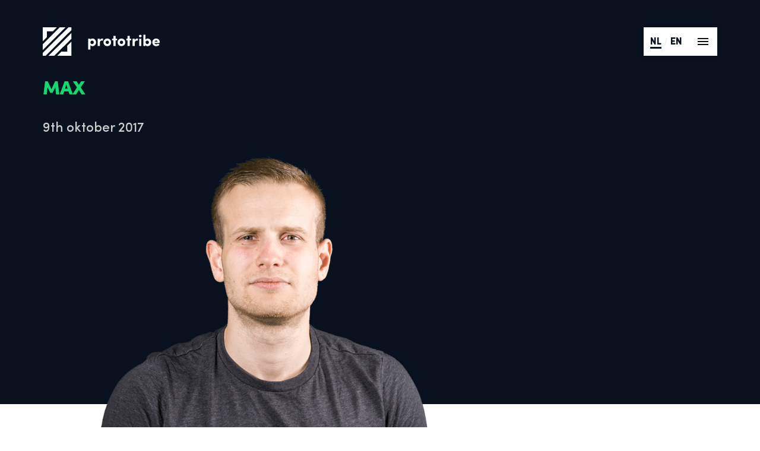

--- FILE ---
content_type: text/html; charset=UTF-8
request_url: https://prototribe.io/team/max/
body_size: 6383
content:
<!DOCTYPE html>
<html lang="nl-NL" xmlns:og="http://opengraphprotocol.org/schema/" xmlns:fb="http://www.facebook.com/2008/fbml">
  <head>

    <meta charset="UTF-8">
    <meta name="viewport" content="width=device-width, initial-scale=1">

    <link rel="apple-touch-icon" sizes="180x180" href="https://prototribe.io/wp-content/themes/prototribe-website/apple-touch-icon.png">
    <link rel="icon" type="image/png" sizes="32x32" href="https://prototribe.io/wp-content/themes/prototribe-website/favicon-32x32.png">
    <link rel="icon" type="image/png" sizes="16x16" href="https://prototribe.io/wp-content/themes/prototribe-website/favicon-16x16.png">
    <link rel="manifest" href="https://prototribe.io/wp-content/themes/prototribe-website/manifest.json">
    <link rel="mask-icon" href="https://prototribe.io/wp-content/themes/prototribe-website/safari-pinned-tab.svg" color="#12D870">
    <meta name="theme-color" content="#12D870">

    
    
    
    
    
    <title>Max &#8211; Prototribe</title>
<meta name='robots' content='max-image-preview:large' />
<link rel="alternate" hreflang="nl-nl" href="https://prototribe.io/team/max/" />
<link rel='dns-prefetch' href='//ajax.googleapis.com' />
<link rel='dns-prefetch' href='//maxcdn.bootstrapcdn.com' />
<meta property="og:title" content="Max"/><meta property="og:type" content="article"/><meta property="og:url" content="https://prototribe.io/team/max/"/><meta property="og:site_name" content="Prototribe"/><meta property="og:description" content="Partner"/><meta property="og:image" content="https://prototribe.io/wp-content/uploads/2017/10/max-2-300x200.png"/>
  <script type="text/javascript">
window._wpemojiSettings = {"baseUrl":"https:\/\/s.w.org\/images\/core\/emoji\/14.0.0\/72x72\/","ext":".png","svgUrl":"https:\/\/s.w.org\/images\/core\/emoji\/14.0.0\/svg\/","svgExt":".svg","source":{"concatemoji":"https:\/\/prototribe.io\/wp-includes\/js\/wp-emoji-release.min.js?ver=6.3.7"}};
/*! This file is auto-generated */
!function(i,n){var o,s,e;function c(e){try{var t={supportTests:e,timestamp:(new Date).valueOf()};sessionStorage.setItem(o,JSON.stringify(t))}catch(e){}}function p(e,t,n){e.clearRect(0,0,e.canvas.width,e.canvas.height),e.fillText(t,0,0);var t=new Uint32Array(e.getImageData(0,0,e.canvas.width,e.canvas.height).data),r=(e.clearRect(0,0,e.canvas.width,e.canvas.height),e.fillText(n,0,0),new Uint32Array(e.getImageData(0,0,e.canvas.width,e.canvas.height).data));return t.every(function(e,t){return e===r[t]})}function u(e,t,n){switch(t){case"flag":return n(e,"\ud83c\udff3\ufe0f\u200d\u26a7\ufe0f","\ud83c\udff3\ufe0f\u200b\u26a7\ufe0f")?!1:!n(e,"\ud83c\uddfa\ud83c\uddf3","\ud83c\uddfa\u200b\ud83c\uddf3")&&!n(e,"\ud83c\udff4\udb40\udc67\udb40\udc62\udb40\udc65\udb40\udc6e\udb40\udc67\udb40\udc7f","\ud83c\udff4\u200b\udb40\udc67\u200b\udb40\udc62\u200b\udb40\udc65\u200b\udb40\udc6e\u200b\udb40\udc67\u200b\udb40\udc7f");case"emoji":return!n(e,"\ud83e\udef1\ud83c\udffb\u200d\ud83e\udef2\ud83c\udfff","\ud83e\udef1\ud83c\udffb\u200b\ud83e\udef2\ud83c\udfff")}return!1}function f(e,t,n){var r="undefined"!=typeof WorkerGlobalScope&&self instanceof WorkerGlobalScope?new OffscreenCanvas(300,150):i.createElement("canvas"),a=r.getContext("2d",{willReadFrequently:!0}),o=(a.textBaseline="top",a.font="600 32px Arial",{});return e.forEach(function(e){o[e]=t(a,e,n)}),o}function t(e){var t=i.createElement("script");t.src=e,t.defer=!0,i.head.appendChild(t)}"undefined"!=typeof Promise&&(o="wpEmojiSettingsSupports",s=["flag","emoji"],n.supports={everything:!0,everythingExceptFlag:!0},e=new Promise(function(e){i.addEventListener("DOMContentLoaded",e,{once:!0})}),new Promise(function(t){var n=function(){try{var e=JSON.parse(sessionStorage.getItem(o));if("object"==typeof e&&"number"==typeof e.timestamp&&(new Date).valueOf()<e.timestamp+604800&&"object"==typeof e.supportTests)return e.supportTests}catch(e){}return null}();if(!n){if("undefined"!=typeof Worker&&"undefined"!=typeof OffscreenCanvas&&"undefined"!=typeof URL&&URL.createObjectURL&&"undefined"!=typeof Blob)try{var e="postMessage("+f.toString()+"("+[JSON.stringify(s),u.toString(),p.toString()].join(",")+"));",r=new Blob([e],{type:"text/javascript"}),a=new Worker(URL.createObjectURL(r),{name:"wpTestEmojiSupports"});return void(a.onmessage=function(e){c(n=e.data),a.terminate(),t(n)})}catch(e){}c(n=f(s,u,p))}t(n)}).then(function(e){for(var t in e)n.supports[t]=e[t],n.supports.everything=n.supports.everything&&n.supports[t],"flag"!==t&&(n.supports.everythingExceptFlag=n.supports.everythingExceptFlag&&n.supports[t]);n.supports.everythingExceptFlag=n.supports.everythingExceptFlag&&!n.supports.flag,n.DOMReady=!1,n.readyCallback=function(){n.DOMReady=!0}}).then(function(){return e}).then(function(){var e;n.supports.everything||(n.readyCallback(),(e=n.source||{}).concatemoji?t(e.concatemoji):e.wpemoji&&e.twemoji&&(t(e.twemoji),t(e.wpemoji)))}))}((window,document),window._wpemojiSettings);
</script>
<style type="text/css">
img.wp-smiley,
img.emoji {
	display: inline !important;
	border: none !important;
	box-shadow: none !important;
	height: 1em !important;
	width: 1em !important;
	margin: 0 0.07em !important;
	vertical-align: -0.1em !important;
	background: none !important;
	padding: 0 !important;
}
</style>
	<link rel='stylesheet' id='fontawesome-css' href='https://maxcdn.bootstrapcdn.com/font-awesome/4.7.0/css/font-awesome.min.css?ver=6.3.7' type='text/css' media='all' />
<link rel='stylesheet' id='main-css' href='https://prototribe.io/wp-content/themes/prototribe-website/static/css/main.css?ver=1.1.2' type='text/css' media='all' />
<link rel='stylesheet' id='wp-block-library-css' href='https://prototribe.io/wp-includes/css/dist/block-library/style.min.css?ver=6.3.7' type='text/css' media='all' />
<style id='classic-theme-styles-inline-css' type='text/css'>
/*! This file is auto-generated */
.wp-block-button__link{color:#fff;background-color:#32373c;border-radius:9999px;box-shadow:none;text-decoration:none;padding:calc(.667em + 2px) calc(1.333em + 2px);font-size:1.125em}.wp-block-file__button{background:#32373c;color:#fff;text-decoration:none}
</style>
<style id='global-styles-inline-css' type='text/css'>
body{--wp--preset--color--black: #000000;--wp--preset--color--cyan-bluish-gray: #abb8c3;--wp--preset--color--white: #ffffff;--wp--preset--color--pale-pink: #f78da7;--wp--preset--color--vivid-red: #cf2e2e;--wp--preset--color--luminous-vivid-orange: #ff6900;--wp--preset--color--luminous-vivid-amber: #fcb900;--wp--preset--color--light-green-cyan: #7bdcb5;--wp--preset--color--vivid-green-cyan: #00d084;--wp--preset--color--pale-cyan-blue: #8ed1fc;--wp--preset--color--vivid-cyan-blue: #0693e3;--wp--preset--color--vivid-purple: #9b51e0;--wp--preset--gradient--vivid-cyan-blue-to-vivid-purple: linear-gradient(135deg,rgba(6,147,227,1) 0%,rgb(155,81,224) 100%);--wp--preset--gradient--light-green-cyan-to-vivid-green-cyan: linear-gradient(135deg,rgb(122,220,180) 0%,rgb(0,208,130) 100%);--wp--preset--gradient--luminous-vivid-amber-to-luminous-vivid-orange: linear-gradient(135deg,rgba(252,185,0,1) 0%,rgba(255,105,0,1) 100%);--wp--preset--gradient--luminous-vivid-orange-to-vivid-red: linear-gradient(135deg,rgba(255,105,0,1) 0%,rgb(207,46,46) 100%);--wp--preset--gradient--very-light-gray-to-cyan-bluish-gray: linear-gradient(135deg,rgb(238,238,238) 0%,rgb(169,184,195) 100%);--wp--preset--gradient--cool-to-warm-spectrum: linear-gradient(135deg,rgb(74,234,220) 0%,rgb(151,120,209) 20%,rgb(207,42,186) 40%,rgb(238,44,130) 60%,rgb(251,105,98) 80%,rgb(254,248,76) 100%);--wp--preset--gradient--blush-light-purple: linear-gradient(135deg,rgb(255,206,236) 0%,rgb(152,150,240) 100%);--wp--preset--gradient--blush-bordeaux: linear-gradient(135deg,rgb(254,205,165) 0%,rgb(254,45,45) 50%,rgb(107,0,62) 100%);--wp--preset--gradient--luminous-dusk: linear-gradient(135deg,rgb(255,203,112) 0%,rgb(199,81,192) 50%,rgb(65,88,208) 100%);--wp--preset--gradient--pale-ocean: linear-gradient(135deg,rgb(255,245,203) 0%,rgb(182,227,212) 50%,rgb(51,167,181) 100%);--wp--preset--gradient--electric-grass: linear-gradient(135deg,rgb(202,248,128) 0%,rgb(113,206,126) 100%);--wp--preset--gradient--midnight: linear-gradient(135deg,rgb(2,3,129) 0%,rgb(40,116,252) 100%);--wp--preset--font-size--small: 13px;--wp--preset--font-size--medium: 20px;--wp--preset--font-size--large: 36px;--wp--preset--font-size--x-large: 42px;--wp--preset--spacing--20: 0.44rem;--wp--preset--spacing--30: 0.67rem;--wp--preset--spacing--40: 1rem;--wp--preset--spacing--50: 1.5rem;--wp--preset--spacing--60: 2.25rem;--wp--preset--spacing--70: 3.38rem;--wp--preset--spacing--80: 5.06rem;--wp--preset--shadow--natural: 6px 6px 9px rgba(0, 0, 0, 0.2);--wp--preset--shadow--deep: 12px 12px 50px rgba(0, 0, 0, 0.4);--wp--preset--shadow--sharp: 6px 6px 0px rgba(0, 0, 0, 0.2);--wp--preset--shadow--outlined: 6px 6px 0px -3px rgba(255, 255, 255, 1), 6px 6px rgba(0, 0, 0, 1);--wp--preset--shadow--crisp: 6px 6px 0px rgba(0, 0, 0, 1);}:where(.is-layout-flex){gap: 0.5em;}:where(.is-layout-grid){gap: 0.5em;}body .is-layout-flow > .alignleft{float: left;margin-inline-start: 0;margin-inline-end: 2em;}body .is-layout-flow > .alignright{float: right;margin-inline-start: 2em;margin-inline-end: 0;}body .is-layout-flow > .aligncenter{margin-left: auto !important;margin-right: auto !important;}body .is-layout-constrained > .alignleft{float: left;margin-inline-start: 0;margin-inline-end: 2em;}body .is-layout-constrained > .alignright{float: right;margin-inline-start: 2em;margin-inline-end: 0;}body .is-layout-constrained > .aligncenter{margin-left: auto !important;margin-right: auto !important;}body .is-layout-constrained > :where(:not(.alignleft):not(.alignright):not(.alignfull)){max-width: var(--wp--style--global--content-size);margin-left: auto !important;margin-right: auto !important;}body .is-layout-constrained > .alignwide{max-width: var(--wp--style--global--wide-size);}body .is-layout-flex{display: flex;}body .is-layout-flex{flex-wrap: wrap;align-items: center;}body .is-layout-flex > *{margin: 0;}body .is-layout-grid{display: grid;}body .is-layout-grid > *{margin: 0;}:where(.wp-block-columns.is-layout-flex){gap: 2em;}:where(.wp-block-columns.is-layout-grid){gap: 2em;}:where(.wp-block-post-template.is-layout-flex){gap: 1.25em;}:where(.wp-block-post-template.is-layout-grid){gap: 1.25em;}.has-black-color{color: var(--wp--preset--color--black) !important;}.has-cyan-bluish-gray-color{color: var(--wp--preset--color--cyan-bluish-gray) !important;}.has-white-color{color: var(--wp--preset--color--white) !important;}.has-pale-pink-color{color: var(--wp--preset--color--pale-pink) !important;}.has-vivid-red-color{color: var(--wp--preset--color--vivid-red) !important;}.has-luminous-vivid-orange-color{color: var(--wp--preset--color--luminous-vivid-orange) !important;}.has-luminous-vivid-amber-color{color: var(--wp--preset--color--luminous-vivid-amber) !important;}.has-light-green-cyan-color{color: var(--wp--preset--color--light-green-cyan) !important;}.has-vivid-green-cyan-color{color: var(--wp--preset--color--vivid-green-cyan) !important;}.has-pale-cyan-blue-color{color: var(--wp--preset--color--pale-cyan-blue) !important;}.has-vivid-cyan-blue-color{color: var(--wp--preset--color--vivid-cyan-blue) !important;}.has-vivid-purple-color{color: var(--wp--preset--color--vivid-purple) !important;}.has-black-background-color{background-color: var(--wp--preset--color--black) !important;}.has-cyan-bluish-gray-background-color{background-color: var(--wp--preset--color--cyan-bluish-gray) !important;}.has-white-background-color{background-color: var(--wp--preset--color--white) !important;}.has-pale-pink-background-color{background-color: var(--wp--preset--color--pale-pink) !important;}.has-vivid-red-background-color{background-color: var(--wp--preset--color--vivid-red) !important;}.has-luminous-vivid-orange-background-color{background-color: var(--wp--preset--color--luminous-vivid-orange) !important;}.has-luminous-vivid-amber-background-color{background-color: var(--wp--preset--color--luminous-vivid-amber) !important;}.has-light-green-cyan-background-color{background-color: var(--wp--preset--color--light-green-cyan) !important;}.has-vivid-green-cyan-background-color{background-color: var(--wp--preset--color--vivid-green-cyan) !important;}.has-pale-cyan-blue-background-color{background-color: var(--wp--preset--color--pale-cyan-blue) !important;}.has-vivid-cyan-blue-background-color{background-color: var(--wp--preset--color--vivid-cyan-blue) !important;}.has-vivid-purple-background-color{background-color: var(--wp--preset--color--vivid-purple) !important;}.has-black-border-color{border-color: var(--wp--preset--color--black) !important;}.has-cyan-bluish-gray-border-color{border-color: var(--wp--preset--color--cyan-bluish-gray) !important;}.has-white-border-color{border-color: var(--wp--preset--color--white) !important;}.has-pale-pink-border-color{border-color: var(--wp--preset--color--pale-pink) !important;}.has-vivid-red-border-color{border-color: var(--wp--preset--color--vivid-red) !important;}.has-luminous-vivid-orange-border-color{border-color: var(--wp--preset--color--luminous-vivid-orange) !important;}.has-luminous-vivid-amber-border-color{border-color: var(--wp--preset--color--luminous-vivid-amber) !important;}.has-light-green-cyan-border-color{border-color: var(--wp--preset--color--light-green-cyan) !important;}.has-vivid-green-cyan-border-color{border-color: var(--wp--preset--color--vivid-green-cyan) !important;}.has-pale-cyan-blue-border-color{border-color: var(--wp--preset--color--pale-cyan-blue) !important;}.has-vivid-cyan-blue-border-color{border-color: var(--wp--preset--color--vivid-cyan-blue) !important;}.has-vivid-purple-border-color{border-color: var(--wp--preset--color--vivid-purple) !important;}.has-vivid-cyan-blue-to-vivid-purple-gradient-background{background: var(--wp--preset--gradient--vivid-cyan-blue-to-vivid-purple) !important;}.has-light-green-cyan-to-vivid-green-cyan-gradient-background{background: var(--wp--preset--gradient--light-green-cyan-to-vivid-green-cyan) !important;}.has-luminous-vivid-amber-to-luminous-vivid-orange-gradient-background{background: var(--wp--preset--gradient--luminous-vivid-amber-to-luminous-vivid-orange) !important;}.has-luminous-vivid-orange-to-vivid-red-gradient-background{background: var(--wp--preset--gradient--luminous-vivid-orange-to-vivid-red) !important;}.has-very-light-gray-to-cyan-bluish-gray-gradient-background{background: var(--wp--preset--gradient--very-light-gray-to-cyan-bluish-gray) !important;}.has-cool-to-warm-spectrum-gradient-background{background: var(--wp--preset--gradient--cool-to-warm-spectrum) !important;}.has-blush-light-purple-gradient-background{background: var(--wp--preset--gradient--blush-light-purple) !important;}.has-blush-bordeaux-gradient-background{background: var(--wp--preset--gradient--blush-bordeaux) !important;}.has-luminous-dusk-gradient-background{background: var(--wp--preset--gradient--luminous-dusk) !important;}.has-pale-ocean-gradient-background{background: var(--wp--preset--gradient--pale-ocean) !important;}.has-electric-grass-gradient-background{background: var(--wp--preset--gradient--electric-grass) !important;}.has-midnight-gradient-background{background: var(--wp--preset--gradient--midnight) !important;}.has-small-font-size{font-size: var(--wp--preset--font-size--small) !important;}.has-medium-font-size{font-size: var(--wp--preset--font-size--medium) !important;}.has-large-font-size{font-size: var(--wp--preset--font-size--large) !important;}.has-x-large-font-size{font-size: var(--wp--preset--font-size--x-large) !important;}
.wp-block-navigation a:where(:not(.wp-element-button)){color: inherit;}
:where(.wp-block-post-template.is-layout-flex){gap: 1.25em;}:where(.wp-block-post-template.is-layout-grid){gap: 1.25em;}
:where(.wp-block-columns.is-layout-flex){gap: 2em;}:where(.wp-block-columns.is-layout-grid){gap: 2em;}
.wp-block-pullquote{font-size: 1.5em;line-height: 1.6;}
</style>
<link rel="https://api.w.org/" href="https://prototribe.io/wp-json/" /><link rel="EditURI" type="application/rsd+xml" title="RSD" href="https://prototribe.io/xmlrpc.php?rsd" />
<meta name="generator" content="WordPress 6.3.7" />
<link rel="canonical" href="https://prototribe.io/team/max/" />
<link rel='shortlink' href='https://prototribe.io/?p=58' />
<link rel="alternate" type="application/json+oembed" href="https://prototribe.io/wp-json/oembed/1.0/embed?url=https%3A%2F%2Fprototribe.io%2Fteam%2Fmax%2F" />
<link rel="alternate" type="text/xml+oembed" href="https://prototribe.io/wp-json/oembed/1.0/embed?url=https%3A%2F%2Fprototribe.io%2Fteam%2Fmax%2F&#038;format=xml" />
<meta name="generator" content="WPML ver:3.8.3 stt:38,1;" />
  </head>

  <body>
    <div class="preloader"></div>
    <div class="preloader2">
      <div class="preloader__message"></div>
    </div>

    
    <header class="header">

      <div class="header__inner">
        <nav class="menu-primary-menu-nl-container"><ul id="menu-primary-menu-nl" class="primary-menu"><li id="menu-item-68" class="menu-item menu-item-type-post_type menu-item-object-page menu-item-home menu-item-68"><a href="https://prototribe.io/">Home</a></li>
<li id="menu-item-69" class="menu-item menu-item-type-post_type_archive menu-item-object-portfolio menu-item-has-children menu-item-69"><a href="https://prototribe.io/portfolio/">Portfolio</a>
<ul class="sub-menu">
	<li id="menu-item-66" class="menu-item menu-item-type-post_type menu-item-object-portfolio menu-item-66"><a href="https://prototribe.io/portfolio/comhan-holland/">Comhan Holland</a></li>
	<li id="menu-item-293" class="menu-item menu-item-type-post_type menu-item-object-portfolio menu-item-293"><a href="https://prototribe.io/portfolio/cutwork-studio/">Cutwork Studio</a></li>
</ul>
</li>
<li id="menu-item-780" class="menu-item menu-item-type-post_type menu-item-object-page menu-item-780"><a href="https://prototribe.io/over/">Over ons</a></li>
<li id="menu-item-836" class="menu-item menu-item-type-post_type menu-item-object-page menu-item-836"><a href="https://prototribe.io/vacatures/">Vacatures</a></li>
<li id="menu-item-851" class="menu-item menu-item-type-post_type menu-item-object-page current_page_parent menu-item-has-children menu-item-851"><a href="https://prototribe.io/blog/">Blog</a>
<ul class="sub-menu">
	<li id="menu-item-850" class="menu-item menu-item-type-post_type menu-item-object-post menu-item-850"><a href="https://prototribe.io/customvisiondesign/">Custom Vision Design</a></li>
	<li id="menu-item-1034" class="menu-item menu-item-type-post_type menu-item-object-post menu-item-1034"><a href="https://prototribe.io/5-tips-adembenemende-renders/">Render tips</a></li>
</ul>
</li>
</ul></nav>
        <a class="header__anchor" href="https://prototribe.io">
          <picture>
            <source srcset="https://prototribe.io/wp-content/themes/prototribe-website/static/img/logo.svg" type="image/svg+xml">
            <img class="header__logo" alt="Prototribe" srcset="https://prototribe.io/wp-content/themes/prototribe-website/static/img/logo.png 1x,
                https://prototribe.io/wp-content/themes/prototribe-website/static/img/logo@2x.png 2x" src="https://prototribe.io/wp-content/themes/prototribe-website/static/img/logo.png">
          </picture>
        </a>

        <div class="fixed-nav">
                            <div class="language-toggle">
                    <span class="active">nl</span> / <a href="https://prototribe.io/en/">en</a>                  </div>
              
          <div class="js-menu-toggle">
            <div class="hamburger">
              <span></span>
              <span></span>
              <span></span>
            </div>
            <div class="cross">
              <span></span>
              <span></span>
            </div>
          </div>
        </div>

      </div>
    </header>


	<div class="single__header">
		<div class="single__header__content">

			<h1 class="single__title">Max</h1>
			<h2 class="single__subtitle">9th oktober 2017</h2>

							<div class="single__thumb__wrapper">
					<img width="750" height="500" src="https://prototribe.io/wp-content/uploads/2017/10/max-2.png" class="single__thumb wp-post-image" alt="Max van Prototribe" decoding="async" fetchpriority="high" srcset="https://prototribe.io/wp-content/uploads/2017/10/max-2.png 750w, https://prototribe.io/wp-content/uploads/2017/10/max-2-300x200.png 300w" sizes="(max-width: 750px) 100vw, 750px" />				</div>
			
		</div>
	</div>

	<main class="single__wrapper">
		<p>Partner</p>
	</main>

	    <section class="blog blog--single">
      <div class="section__wrapper">
        <h2 class="section__title">Misschien vindt je dit leuk?</h2>
        <div class="section__container">
          <article class="blog-item">
			<a href="https://prototribe.io/5-tips-adembenemende-renders/"><div class="blog-item__thumb" style="background-image:url('https://prototribe.io/wp-content/uploads/2018/03/Bucket-Website-768x432.png');"></div></a>
		<div class="blog-item__content">
		<h3 class="blog-item__title"><a href="https://prototribe.io/5-tips-adembenemende-renders/">Render tips</a></h3>
		<div class="blog-item__meta">
			 <a href="https://prototribe.io/category/uncategorised/" class="blog-item__category" title="Uncategorised">Uncategorised</a> | 		15th maart 2018		</div>
		<p>Onze 5 tips om jou renders nog beter te maken!</p>
	</div>
	<div class="blog-item__permalink">
		<a href="https://prototribe.io/5-tips-adembenemende-renders/">
			Lees artikel <i class="fa fa-arrow-right" aria-hidden="true"></i>
		</a>
	</div>
</article>
<article class="blog-item">
			<a href="https://prototribe.io/customvisiondesign/"><div class="blog-item__thumb" style="background-image:url('https://prototribe.io/wp-content/uploads/2018/02/cvd-blog-01-768x536.jpg');"></div></a>
		<div class="blog-item__content">
		<h3 class="blog-item__title"><a href="https://prototribe.io/customvisiondesign/">Custom Vision Design</a></h3>
		<div class="blog-item__meta">
			 <a href="https://prototribe.io/category/uncategorised/" class="blog-item__category" title="Uncategorised">Uncategorised</a> | 		10th januari 2018		</div>
		<p>Het verhaal achter de rebranding van Custom Vision Design naar Prototribe</p>
	</div>
	<div class="blog-item__permalink">
		<a href="https://prototribe.io/customvisiondesign/">
			Lees artikel <i class="fa fa-arrow-right" aria-hidden="true"></i>
		</a>
	</div>
</article>
        </div>
      </div>
    </section>
  
  <footer class="footer">
    <div class="section__wrapper">
      <div class="section__container">
        <div class="footer__column">
          <h3 class="footer__title">Contact</h3>
          <ul>
            <li><a href="mailto:hello@prototribe.io">hello@prototribe.io</a></li>
            <li><a href="tel:+31653178463">+31 653178463</a></li>
            <li>
              <a href="https://www.google.nl/maps/place/Hillevliet+49C,+3073+KJ+Rotterdam/@51.8964393,4.5014672,17z/data=!3m1!4b1!4m5!3m4!1s0x47c4330bafe57fc1:0x192bb231273720ea!8m2!3d51.896436!4d4.5036559">
                Hillevliet 49C  <br>
                3073KJ Rotterdam
              </a>
            </li>
          </ul>
        </div>

        <div class="footer__column">
          <h3 class="footer__title">Legal</h3>
          <nav class="legal-menu"><ul id="menu-legal-nl" class="legal-menu__list"><li class="sitemap__item"><a href="https://prototribe.io/wp-content/uploads/2017/11/Algemene-voorwaarden-Prototribe.pdf" class="sitemap__link pri-footer__link">Algemene voorwaarden</a></li><li class="sitemap__item"><a href="https://www.kvk.nl/orderstraat/product-kiezen/?kvknummer=770381930000" class="sitemap__link pri-footer__link">KVK: 770381930000</a></li><li class="sitemap__item"><a href="https://prototribe.io" class="sitemap__link pri-footer__link">BTW: NL003159148B90</a></li><li class="sitemap__item"><a href="https://prototribe.io/wp-content/uploads/2018/05/PrivacyBeleidPrototribe.pdf" class="sitemap__link pri-footer__link">Privacy Policy</a></li></ul></nav>          <ul>
          </ul>
        </div>

        <div class="footer__column">
          <h3 class="footer__title">Sitemap</h3>
          <nav class="sitemap"><ul id="menu-sitemap-nl" class="sitemap__list"><li class="sitemap__item"><a href="https://prototribe.io/" class="sitemap__link pri-footer__link">Home</a></li><li class="sitemap__item"><a href="https://prototribe.io/portfolio/" class="sitemap__link pri-footer__link">Portfolio</a></li><li class="sitemap__item"><a href="https://prototribe.io/over/" class="sitemap__link pri-footer__link">Over ons</a></li><li class="sitemap__item"><a href="https://prototribe.io/vacatures/" class="sitemap__link pri-footer__link">Vacatures</a></li></ul></nav>        </div>

        <div class="footer__column">
            <h3 class="footer__title">Social Media</h3>
  					<a href="https://www.instagram.com/prototribe/" target="_blank"
  						class="button button--insta">
  						<i class="fa fa-instagram"></i> Instagram
  					</a>
  					<a href="https://www.facebook.com/prototribe.io/" target="_blank"
  						class="button button--facebook">
  						<i class="fa fa-facebook"></i> Facebook
  					</a>
  					<a href="https://www.linkedin.com/company/10613393/" target="_blank"
  						class="button button--linkedin">
  						<i class="fa fa-linkedin"></i> LinkedIn
  					</a>
  					<!-- <a href="https://www.m.me/prototribe.io/" target="_blank"
  						class="button button--messenger">
  						<i class="fa fa-comments"></i> Messenger
  					</a> -->
  				</div>
      </div>

      <div class="section__container section__container--subfooter">
        Prototribe is onderdeel van de beroepsorganisatie nederlandse ontwepers</a><br><br>
        &copy; 2015 - 2026 prototribe.io
      </div>
    </div>
  </footer>

  <script type='text/javascript' src='https://ajax.googleapis.com/ajax/libs/jquery/3.1.1/jquery.min.js?ver=3.1.1' id='jquery-js'></script>
<script type='text/javascript' id='scripts-js-extra'>
/* <![CDATA[ */
var wpjs_object = {"ajaxurl":"https:\/\/prototribe.io\/wp-admin\/admin-ajax.php"};
/* ]]> */
</script>
<script type='text/javascript' src='https://prototribe.io/wp-content/themes/prototribe-website/static/js/main.js?ver=1.1.2' id='scripts-js'></script>

  <!--[if lt IE 9]>
  <script src="//html5shim.googlecode.com/svn/trunk/html5.js"></script>
  <![endif]-->

  </body>
</html>


--- FILE ---
content_type: text/css
request_url: https://prototribe.io/wp-content/themes/prototribe-website/static/css/main.css?ver=1.1.2
body_size: 6158
content:
@font-face{font-family:Sofia Pro;src:url("../fonts/Sofia Pro Black.woff2") format("woff2"),url("../fonts/Sofia Pro Black.woff") format("woff"),url("../fonts/Sofia Pro Black.ttf") format("truetype");font-weight:900}@font-face{font-family:Sofia Pro;src:url("../fonts/Sofia Pro Medium.woff2") format("woff2"),url("../fonts/Sofia Pro Medium.woff") format("woff"),url("../fonts/Sofia Pro Medium.ttf") format("truetype");font-weight:normal}@font-face{font-family:Karla;src:url("../fonts/Karla-Regular.woff2") format("woff2"),url("../fonts/Karla-Regular.woff") format("woff"),url("../fonts/Karla-Regular.ttf") format("truetype");font-weight:normal}.button{display:inline-block;padding:.7em 1.4em;margin:5px 5px 5px 0;color:white;text-decoration:none;border:none;font-size:1em;font-family:"Karla",sans-serif;background:#09111E}.button:hover{background:#000}.button:focus{background:#000}.button:hover,.button:focus{outline:none}.button--light{background:none;border:1px solid #12D870;color:#12D870}.button--light:hover,.button--light:focus{color:#EFECEB}.button--white{background:none;border:1px solid white;color:white}.button--white:hover,.button--white:focus{color:#12D870;background:white}.button--hero{background:#12D870;color:#09111E;border:none;padding:.5rem .8rem;font-size:1.2em;text-decoration:none;background-size:200% 100%;background-image:linear-gradient(to right, #12D870 50%, white 50%);transition:background-position cubic-bezier(1, 0, 0, 1) 0.25s,color cubic-bezier(1, 0, 0, 1) 0.25s;font-family:"Karla",sans-serif}.button--hero:hover,.button--hero:focus{background-size:200% 100%;background-image:linear-gradient(to right, #12D870 50%, white 50%);background-position:-100% 0}@media (max-width: 768px){.button--hero{font-size:1em}}.button--insta{background:#e1306c}.button--insta:hover{background:#c21c54}.button--insta:focus{background:#ac194b}.button--facebook{background:#3b5998}.button--facebook:hover{background:#2d4373}.button--facebook:focus{background:#263961}.button--flickr{background:#ff0084}.button--flickr:hover{background:#cc006a}.button--flickr:focus{background:#b3005c}.button--vimeo{background:#1ab7ea}.button--vimeo:hover{background:#1295bf}.button--vimeo:focus{background:#0f83a8}.button--medium{background:#00ab6c}.button--medium:hover{background:#00784c}.button--medium:focus{background:#005f3c}.button--linkedin{background:#0077b5}.button--linkedin:hover{background:#005582}.button--linkedin:focus{background:#004569}.button--messenger{background:#0084ff}.button--messenger:hover{background:#006acc}.button--messenger:focus{background:#005cb3}.button--maps{background:#fbbc05}.button--maps:hover{background:#ca9703}.button--maps:focus{background:#b18403}.button--mail{background:red}.button--mail:hover{background:#c00}.button--mail:focus{background:#b30000}.button--call{background:#1dcc00}.button--call:hover{background:#169900}.button--call:focus{background:#128000}@keyframes filler{0%{transform:translateX(-100%) scaleY(1) scaleX(1)}50%{transform:translateX(0%) scaleY(1) scaleX(1)}100%{transform:translateX(0%) scaleY(1) scaleX(0)}}@keyframes text{0%{transform:translateX(-100%)}100%{transform:translateX(0%)}}*{box-sizing:border-box}body{color:#EFECEB;padding:0;margin:0;font-family:"Karla",sans-serif}.preloader,.preloader2{position:fixed;top:0;left:0;height:100%;width:100%;z-index:100000;display:-ms-flexbox;display:flex;-ms-flex-direction:column;flex-direction:column;-ms-flex-pack:center;justify-content:center;-ms-flex-align:center;align-items:center;pointer-events:none}.preloader__message,.preloader2__message{position:relative;height:50px;width:50px;z-index:100001;opacity:1;transition:opacity 350ms cubic-bezier(1, 0, 0, 1)}.preloader__message:before,.preloader__message:after,.preloader2__message:before,.preloader2__message:after{-ms-transform:scale(1);transform:scale(1);content:'';position:absolute;z-index:100002;opacity:.8;height:100%;width:100%;background-color:white;animation:dotanimation 2s infinite}.preloader__message:after,.preloader2__message:after{z-index:100002;animation-delay:.5s}@keyframes dotanimation{0%{transform:scale(0)}80%{transform:scale(1)}100%{transform:scale(0)}}.preloader:before,.preloader:after,.preloader2:before,.preloader2:after{content:'';position:absolute;height:100%;width:100%;top:0;left:0;-ms-transform:translateX(0%);transform:translateX(0%);transition:transform cubic-bezier(1, 0, 0, 1) 800ms}.preloader:before,.preloader2:before{background-image:linear-gradient(to bottom right, #12D870 50%, rgba(18,216,112,0) 50%)}.preloader:after,.preloader2:after{background-image:linear-gradient(to top left, #12D870 50%, rgba(18,216,112,0) 50%)}.preloader:before,.preloader:after{transition-delay:650ms}.preloader2:before,.preloader2:after{transition-delay:450ms}.preloader2:before{background-image:linear-gradient(to bottom right, #09111E 50%, rgba(9,17,30,0) 50%)}.preloader2:after{background-image:linear-gradient(to top left, #09111E 50%, rgba(9,17,30,0) 50%)}.loaded .preloader:before,.loaded .preloader2:before{-ms-transform:translateX(-100%);transform:translateX(-100%)}.loaded .preloader:after,.loaded .preloader2:after{-ms-transform:translateX(100%);transform:translateX(100%)}.loaded .preloader__message{opacity:0;pointer-events:none}#wpadminbar{position:absolute}.pageprogress{height:.4rem;position:fixed;top:0;z-index:100000;background:#12D870;-ms-transform-origin:left center;transform-origin:left center;-ms-transform:scaleX(0);transform:scaleX(0);width:100%}.header{width:100%;margin:0;padding:0;z-index:99;background:#09111E}.header__inner{position:fixed;left:0;right:0;top:2rem;width:100%;max-width:1200px;margin:0 auto;padding:.2rem 2rem;z-index:5}.header__inner--sticky .header__anchor{-ms-transform:translateY(-100px);transform:translateY(-100px)}.header__inner:after{clear:both}@media (max-width: 1200px){.header__inner{max-width:100%;top:0}}@media (max-width: 568px){.header__inner{padding:.2rem 1.2rem}}.header__anchor{float:left;display:block;padding:.7rem 0;transition:transform 600ms cubic-bezier(1, 0, 0, 1)}.header__logo{height:3rem;display:block}.primary-menu{float:left;display:block;pointer-events:none;background:white;box-shadow:rgba(0,0,0,0.2) 0 0 2.4rem;width:100%;overflow-y:hidden;transition:transform 500ms cubic-bezier(1, 0, 0, 1),opacity 200ms 200ms cubic-bezier(1, 0, 0, 1);-ms-transform-origin:100% 0%;transform-origin:100% 0%;-ms-transform:translateY(-100%);transform:translateY(-100%);opacity:0;position:absolute;padding:3rem;right:0;left:0;top:-1rem;z-index:102}.primary-menu.opened{pointer-events:auto;transition:transform 500ms cubic-bezier(1, 0, 0, 1),opacity 200ms 200ms cubic-bezier(1, 0, 0, 1);transition-delay:500ms visibility;-ms-transform:translateY(0%);transform:translateY(0%);opacity:1}.primary-menu>li{display:inline-block;vertical-align:top;margin:0 3rem 0 0}.primary-menu>li>a{font-family:"Sofia Pro",sans-serif;font-weight:900;text-transform:uppercase;font-size:1.6em;color:black;text-decoration:none}.primary-menu>li>a:hover,.primary-menu>li>a:focus{color:#4d4d4d}.primary-menu>li .sub-menu{padding-left:0;margin-top:1rem}.primary-menu>li .sub-menu li{list-style:none}.primary-menu>li .sub-menu li a{display:inline-block;padding:.4rem 0;text-decoration:none;text-transform:none;font-family:"Karla",sans-serif;font-weight:normal;font-size:1.3em;color:#12D870}.primary-menu>li .sub-menu li a:hover,.primary-menu>li .sub-menu li a:focus{color:#0c914b}@media (max-width: 768px){.primary-menu{padding:5rem 3rem 3rem}}.fixed-nav{display:-ms-flexbox;display:flex;margin:.7rem 0;float:right;box-shadow:rgba(0,0,0,0.1) 0 0 0.4rem}@media (max-width: 768px){.fixed-nav{box-shadow:none;z-index:104;position:fixed;right:1.2rem;top:0.2rem}}.language-toggle{background:white;padding:0.7rem;line-height:1.5rem;z-index:102}.language-toggle a,.language-toggle span{color:#09111E;font-family:"Sofia Pro",sans-serif;font-weight:900;text-transform:uppercase;text-decoration:none}.language-toggle a:hover,.language-toggle a:focus,.language-toggle span:hover,.language-toggle span:focus{border-bottom:3px solid #12D870}.language-toggle a.active,.language-toggle span.active{border-bottom:3px solid #09111E}@media (max-width: 768px){.language-toggle{-ms-transform:scaleX(0) translateX(100%);transform:scaleX(0) translateX(100%);-ms-transform-origin:center right;transform-origin:center right;transition:all 600ms cubic-bezier(1, 0, 0, 1);transition-delay:0ms}.language-toggle.opened{-ms-transform:scaleX(1) translateX(0%);transform:scaleX(1) translateX(0%);transition-delay:300ms;opacity:1}}.js-menu-toggle{background:white;width:3rem;height:3rem;-ms-flex:0 0 auto;flex:0 0 auto;cursor:pointer;position:relative;z-index:103}.js-menu-toggle .hamburger,.js-menu-toggle .cross{position:absolute;top:50%;left:50%;-ms-transform:translate(-50%, -50%);transform:translate(-50%, -50%)}.js-menu-toggle .hamburger span,.js-menu-toggle .cross span{color:#09111E}.js-menu-toggle .hamburger span{display:block;width:18px;height:2px;margin-bottom:3px;overflow:hidden;position:relative}.js-menu-toggle .hamburger span:last-child{margin:0}.js-menu-toggle .hamburger span:before,.js-menu-toggle .hamburger span:after{content:"";position:absolute;width:100%;height:100%;background-color:#0f0f0f;-ms-transform:translateX(-200%);transform:translateX(-200%);transition:transform ease 300ms}.js-menu-toggle .hamburger span:after{-ms-transform:translateX(0);transform:translateX(0)}.js-menu-toggle .hamburger span:nth-child(2):before,.js-menu-toggle .hamburger span:nth-child(2):after{transition-delay:75ms}.js-menu-toggle .hamburger span:last-child:before,.js-menu-toggle .hamburger span:last-child:after{transition-delay:150ms}.js-menu-toggle .cross span{display:block;width:18px;height:2px;background-color:#0f0f0f;-ms-transform:translateY(50%) rotate(45deg) scaleX(0);transform:translateY(50%) rotate(45deg) scaleX(0);transition:transform ease 200ms}.js-menu-toggle .cross span:last-child{-ms-transform:translateY(-50%) rotate(-45deg) scaleX(0);transform:translateY(-50%) rotate(-45deg) scaleX(0)}.js-menu-toggle:hover .hamburger span:before{-ms-transform:translateX(0);transform:translateX(0)}.js-menu-toggle:hover .hamburger span:after{-ms-transform:translateX(100%);transform:translateX(100%)}.js-menu-toggle.opened .hamburger span:before{-ms-transform:translateX(100%);transform:translateX(100%)}.js-menu-toggle.opened .hamburger span:after{-ms-transform:translateX(200%);transform:translateX(200%)}.js-menu-toggle.opened .cross span{transition-delay:450ms;-ms-transform:translateY(50%) rotate(45deg) scaleX(1);transform:translateY(50%) rotate(45deg) scaleX(1)}.js-menu-toggle.opened .cross span:last-child{-ms-transform:translateY(-50%) rotate(-45deg) scaleX(1);transform:translateY(-50%) rotate(-45deg) scaleX(1)}@media (max-width: 768px){.js-menu-toggle{box-shadow:rgba(0,0,0,0.1) 0 0 0.4rem}}h1{font-family:"Sofia Pro";font-weight:900;text-transform:uppercase;color:#12D870;font-size:2em;line-height:2em}@media (max-width: 568px){h1{font-size:1.4em;line-height:1.4em}}h2{font-family:"Sofia Pro";font-weight:900;text-transform:uppercase;color:#12D870;font-size:2em;line-height:2em}@media (max-width: 568px){h2{font-size:1.4em;line-height:1.4em}}h3{font-family:"Sofia Pro";font-weight:normal;color:#09111E;margin:0 0 1.2rem;font-size:1.6em;line-height:1.2em}@media (max-width: 568px){h3{font-size:1.2em;line-height:1.2em}}h4{font-family:"Sofia Pro";font-weight:normal;color:#09111E;padding:0.4rem;font-size:1.4em;line-height:0.8em}@media (max-width: 568px){h4{font-size:1.2em;line-height:1em}}p{font-family:"Karla";font-weight:normal;color:black;font-size:1.3em;line-height:1.45em}@media (max-width: 568px){p{font-size:1.1em;line-height:1.5em}}a{font-family:"Karla",sans-serif}.section__wrapper{max-width:1200px;margin:0 auto;padding:2.4rem 2rem}@media (max-width: 568px){.section__wrapper{padding:2.4rem 1.2rem}}.section__container{display:-ms-flexbox;display:flex;-ms-flex-wrap:wrap;flex-wrap:wrap;-ms-flex-pack:justify;justify-content:space-between}.section__title{display:inline-block;margin:0 0 3.4rem 0;padding:0 .8rem 0 0;line-height:3.2rem;position:relative}.section__title:after{content:'';background-color:transparent;position:absolute;pointer-events:none;bottom:0;left:50%;right:0;top:50%;box-shadow:#09111E .6rem .6rem 0}@media (max-width: 768px){.section__title:after{box-shadow:#09111E .3rem .3rem 0}}@media (max-width: 768px){.section__title{padding:0 .5rem 0 0;line-height:2.4rem}}.section__description{margin:0 0 2rem;max-width:44rem}.section__column{-ms-flex-preferred-size:33%;flex-basis:33%}.section__column--small{-ms-flex-preferred-size:25%;flex-basis:25%}.section--404{padding:5rem 0 2rem;margin:0 0 4rem;background:#09111E}.section--404 h1,.section--404 h3,.section--404 p{max-width:34rem}.section--404 h1{color:white;font-size:1.6em;text-transform:none;font-weight:300}.section--404 h3{color:#12D870;font-family:"Sofia Pro",sans-serif;font-size:2em;text-transform:uppercase;font-weight:900}.section--404 p{color:white}@media (max-width: 768px){.section--404{padding:3rem 0 2rem;margin:0}}.column__image{width:100%;margin:0 auto;background-size:cover;background-position:center center}.column__image svg{width:40%;height:auto}.primary-content{max-width:960px;margin:0 auto}.section__container::-webkit-scrollbar-track{background-color:#F5F5F5}.section__container::-webkit-scrollbar{width:3px;height:3px;background-color:#F5F5F5}.section__container::-webkit-scrollbar-thumb{background-color:#12D870}.featured{background:#09111E}.featured__wrapper{max-width:1200px;padding:8rem 2rem 2rem;margin:0 auto;min-height:85vh;display:-ms-flexbox;display:flex;-ms-flex-flow:row wrap;flex-flow:row wrap;-ms-flex-align:center;align-items:center}@media (max-width: 768px){.featured__wrapper{padding:6rem 1.2rem 1.2rem;min-height:auto;-ms-flex-align:start;align-items:flex-start}}.featured__container{display:-ms-flexbox;display:flex;-ms-flex-flow:row wrap;flex-flow:row wrap;width:100%}.featured__column{-ms-flex-positive:1;flex-grow:1;-ms-flex-preferred-size:50%;flex-basis:50%}.featured__column h1{position:relative;display:inline-block;color:#12D870;overflow:hidden;font-family:"Sofia Pro",sans-serif;font-weight:900;font-size:1.6em;line-height:1.3em;text-transform:uppercase;margin:0 0 0.4rem -0.4rem}.featured__column h1>.filler{background-color:#12D870;z-index:99;width:100%;height:100%;display:block;position:absolute;top:0;bottom:0;left:0;right:0;-ms-transform:translateX(-110%) scaleY(1) scaleX(1);transform:translateX(-110%) scaleY(1) scaleX(1);overflow:hidden;-ms-transform-origin:100% 100%;transform-origin:100% 100%;animation-timing-function:cubic-bezier(1, 0, 0, 1)}.featured__column h1>.text{display:block;-ms-transform:translateX(-110%);transform:translateX(-110%);margin:0.6rem}.featured__column h1.animated>.text{animation:text 1500ms 200ms forwards}.featured__column h1.animated>.filler{animation:filler 1500ms 200ms forwards}@media (max-width: 768px){.featured__column h1{font-size:1.2em}}.featured__column p{position:relative;display:inline-block;color:#fff;overflow:hidden;font-weight:normal;font-size:1.4em;line-height:1.3em;text-transform:none;margin:0 0 0.4rem -0.4rem}.featured__column p>.filler{background-color:#fff;z-index:99;width:100%;height:100%;display:block;position:absolute;top:0;bottom:0;left:0;right:0;-ms-transform:translateX(-110%) scaleY(1) scaleX(1);transform:translateX(-110%) scaleY(1) scaleX(1);overflow:hidden;-ms-transform-origin:100% 100%;transform-origin:100% 100%;animation-timing-function:cubic-bezier(1, 0, 0, 1)}.featured__column p>.text{display:block;-ms-transform:translateX(-110%);transform:translateX(-110%);margin:0.6rem}.featured__column p.animated>.text{animation:text 1500ms 400ms forwards}.featured__column p.animated>.filler{animation:filler 1500ms 400ms forwards}@media (max-width: 768px){.featured__column p{font-size:1.2em}}.featured__column a{position:relative;display:inline-block;color:#09111E;overflow:hidden;margin:0.6em 0 1.4rem;text-decoration:none}.featured__column a>.filler{background-color:#09111E;z-index:99;width:100%;height:100%;display:block;position:absolute;top:0;bottom:0;left:0;right:0;-ms-transform:translateX(-110%) scaleY(1) scaleX(1);transform:translateX(-110%) scaleY(1) scaleX(1);overflow:hidden;-ms-transform-origin:100% 100%;transform-origin:100% 100%;animation-timing-function:cubic-bezier(1, 0, 0, 1)}.featured__column a>.text{display:block;-ms-transform:translateX(-110%);transform:translateX(-110%);margin:0.6rem}.featured__column a.animated>.text{animation:text 1500ms 600ms forwards}.featured__column a.animated>.filler{animation:filler 1500ms 600ms forwards}.featured__column a .text{padding:1rem;margin:0}.featured__column a .filler{background:#12D870}.featured__column--left{padding-right:2rem;display:-ms-flexbox;display:flex;-ms-flex-align:center;align-items:center;-ms-flex-flow:row wrap;flex-flow:row wrap}.featured__column--right:after{padding-top:75%}@media (max-width: 768px){.featured__column{-ms-flex-preferred-size:100%;flex-basis:100%}}.featured__image-wrapper{max-width:100%;position:relative;display:inline-block;color:#fff;overflow:hidden}.featured__image-wrapper>.filler{background-color:#fff;z-index:99;width:100%;height:100%;display:block;position:absolute;top:0;bottom:0;left:0;right:0;-ms-transform:translateX(-110%) scaleY(1) scaleX(1);transform:translateX(-110%) scaleY(1) scaleX(1);overflow:hidden;-ms-transform-origin:100% 100%;transform-origin:100% 100%;animation-timing-function:cubic-bezier(1, 0, 0, 1)}.featured__image-wrapper>.text{display:block;-ms-transform:translateX(-110%);transform:translateX(-110%);margin:0.6rem}.featured__image-wrapper.animated>.text{animation:text 1500ms 800ms forwards}.featured__image-wrapper.animated>.filler{animation:filler 1500ms 800ms forwards}.featured__image-wrapper .text{margin:0}.featured__image-wrapper img{max-width:100%;height:auto;display:block}.featured__content{max-width:780px;background-color:white;padding:1rem 2rem;margin:25vh 0 0}.featured__contact{margin-top:2rem;background-color:#12D870;padding:0.4rem 0.8rem;display:inline-block}.featured__contact h3{margin:1.2rem 0}.services{margin:0 auto}.service{-ms-flex-preferred-size:33%;flex-basis:33%;display:-ms-flexbox;display:flex;-ms-flex-flow:column nowrap;flex-flow:column nowrap;margin-bottom:0}.service__title{text-align:center}.service__thumb{width:50%;margin:0 auto}@media (max-width: 768px){.service__thumb{width:44%}}.service__content{padding:0 1rem 1rem}.service__content p{color:#262626;margin-bottom:auto;text-align:center}@media (max-width: 568px){.service__content{padding:0}}@media (max-width: 768px){.service{-ms-flex-preferred-size:48%;flex-basis:48%}}@media (max-width: 568px){.service{-ms-flex-preferred-size:100%;flex-basis:100%}}.single__header{padding:4.7rem 0 0 0;background:#09111E;width:100%}.single__header__content{padding:2rem 2rem 0;max-width:1200px;margin:0 auto;margin-bottom:7rem;display:-ms-flexbox;display:flex;-ms-flex-flow:row wrap;flex-flow:row wrap}@media (max-width: 768px){.single__header__content{padding:0 1rem;margin-bottom:5rem}}@media (max-width: 568px){.single__header{padding:2rem 0 0 0}}.single__title{-ms-flex-preferred-size:100%;flex-basis:100%;text-transform:uppercase;font-weight:900;line-height:1.4em}@media (max-width: 568px){.single__title{margin-top:.5rem}}.single__subtitle{-ms-flex-preferred-size:100%;flex-basis:100%;text-transform:none;font-weight:400;font-size:1.4em;color:#ccc;margin-top:0}@media (max-width: 768px){.single__subtitle{font-size:1em}}.single__thumb{width:100%;height:auto;margin-bottom:-5rem}.single__wrapper{max-width:960px;margin:0 auto;display:-ms-flexbox;display:flex;-ms-flex-flow:row wrap;flex-flow:row wrap;padding:0 2rem}.single__wrapper>*:not(img){-ms-flex-preferred-size:100%;flex-basis:100%}.single__wrapper img{height:auto;max-width:100%;margin-bottom:1rem;-ms-flex-item-align:center;-ms-grid-row-align:center;align-self:center}.single__wrapper img.aligncenter,.single__wrapper img.alignright,.single__wrapper img.alignleft{max-width:61.8%;height:auto}@media (max-width: 768px){.single__wrapper img.aligncenter,.single__wrapper img.alignright,.single__wrapper img.alignleft{max-width:100%}}.single__wrapper img.aligncenter{margin:0 auto}.single__wrapper img.alignright{margin-left:auto}.single__wrapper img.alignleft{margin-right:auto}.single__wrapper a{color:#09111E;text-decoration:none;border-bottom:2px solid #12D870}.single__wrapper a:hover,.single__wrapper a:focus{border-bottom:2px solid #0ea958}@media (max-width: 768px){.single__wrapper{padding:0 1rem}}.single__container{display:-ms-flexbox;display:flex;-ms-flex-flow:row wrap;flex-flow:row wrap;-ms-flex-pack:start;justify-content:flex-start}@media (max-width: 768px){.single__container{overflow-x:auto;-ms-flex-flow:row nowrap;flex-flow:row nowrap;margin-bottom:1.4rem}}.iframe-ratio{margin:2rem 0;position:relative;width:100%;height:0}.iframe-ratio iframe{position:absolute;width:100%;height:100%;left:0;top:0}.iframe-ratio--16by9{padding-bottom:56.25%}.iframe-ratio--3by2{padding-bottom:66.66%}.iframe-ratio--4by3{padding-bottom:75%}.archive__header{background:#09111E;color:white;padding:4rem 0 .4rem}@media (max-width: 1200px){.archive__header{padding:2rem 0 .4rem}}.archive__wrapper{max-width:1200px;margin:0 auto;padding:0 2rem}@media (max-width: 568px){.archive__wrapper{padding:0 1.2rem}}.archive__container{padding:2rem 0 0;display:-ms-flexbox;display:flex;-ms-flex-flow:row wrap;flex-flow:row wrap;-ms-flex-pack:justify;justify-content:space-between}.archive__title{margin-top:3rem}.work{background-color:#09111E;display:-ms-flexbox;display:flex;-ms-flex-pack:justify;justify-content:space-between;-ms-flex-flow:column wrap;flex-flow:column wrap}.work .section__title{position:relative}.work .section__title:after{content:'';background-color:transparent;position:absolute;pointer-events:none;bottom:0;left:50%;right:0;top:50%;box-shadow:#fff .6rem .6rem 0}@media (max-width: 768px){.work .section__title:after{box-shadow:#fff .3rem .3rem 0}}.case{background:white;-ms-flex-preferred-size:46%;flex-basis:46%;display:-ms-flexbox;display:flex;-ms-flex-flow:column nowrap;flex-flow:column nowrap;margin-bottom:4rem;transition:transform cubic-bezier(1, 0, 0, 1) 0.25s}.case__company-name{text-transform:uppercase;font-family:"Sofia Pro",sans-serif;font-weight:900;color:#ccc;font-size:1em;padding:0;margin:0 0 1rem}.case__title{font-size:1.6em;line-height:1.2em;padding:0;margin:0}.case__title a,.case__title a:visited{font-family:"Sofia Pro",sans-serif;color:#09111E;text-decoration:none}.case__title a:hover,.case__title a:focus,.case__title a:visited:hover,.case__title a:visited:focus{text-decoration:underline;-webkit-text-decoration-color:#12D870;text-decoration-color:#12D870}@media (max-width: 568px){.case__title{font-size:1.4em;line-height:1.2em}}.case__thumb{position:relative;overflow:hidden;background-size:cover;background-position:center center}.case__thumb__wrapper{width:100%}.case__thumb:before{content:'';display:block;padding-top:56.25%}.case__content{padding:2rem}.case__content p{color:#262626;margin-bottom:auto}@media (max-width: 568px){.case__content{padding:2rem 1.2rem}}.case__archivelink{-ms-flex-preferred-size:100%;flex-basis:100%;text-align:right}.case__archivelink a{color:white;text-decoration:none}.case__archivelink a:hover,.case__archivelink a:focus{text-decoration:underline}.case__permalink{font-size:1em;padding:0 2rem 2rem 0;margin:auto 0 0 auto}.case__permalink a,.case__permalink a:visited{font-family:"Sofia Pro",sans-serif;font-weight:900;text-transform:uppercase;color:white;text-decoration:none;background-size:200% 100%;background-image:linear-gradient(to right, #09111E 50%, #12D870 50%);transition:background-position cubic-bezier(1, 0, 0, 1) 0.25s;padding:.7em 1.4em;display:inline-block}.case__permalink a:hover,.case__permalink a:visited:hover{background-position:-100% 0}@media (max-width: 768px){.case__permalink{display:none}}.case:after{transition:transform 400ms ease-out}.case:hover,.case:focus{-ms-transform:scale(1.02);transform:scale(1.02)}.case:hover:after,.case:focus:after{-ms-transform:translate(0.5rem, 0.5rem);transform:translate(0.5rem, 0.5rem)}@media (min-width: 992px + 1){.case{position:relative}.case:after{content:'';background-color:transparent;position:absolute;pointer-events:none;bottom:0;left:5%;right:0;top:65%;box-shadow:#12D870 1rem 1rem 0}}@media (min-width: 992px + 1) and (max-width: 768px){.case:after{box-shadow:#12D870 .5rem .5rem 0}}@media (max-width: 768px){.case{-ms-flex-preferred-size:100%;flex-basis:100%;margin-bottom:2rem}}.single--case__team{background:#09111E}.single--case__team .teammember{-ms-flex-preferred-size:30%;flex-basis:30%}.single--case__team .teammember__name--first{color:white}.single--case__team .teammember__name--last{color:white}@media (max-width: 992px){.single--case__team .teammember{-ms-flex-preferred-size:44%;flex-basis:44%}}@media (max-width: 568px){.single--case__team .teammember{-ms-flex:none;flex:none;-ms-flex-preferred-size:75%;flex-basis:75%}}.single--case__team .single__container::-webkit-scrollbar-track{background-color:#F5F5F5}.single--case__team .single__container::-webkit-scrollbar{width:3px;height:3px;background-color:#F5F5F5}.single--case__team .single__container::-webkit-scrollbar-thumb{background-color:#12D870}.single__next-previous-links{width:100%;display:-ms-flexbox;display:flex}.single__next-previous-links--previous{background:#12D870;color:white;text-align:center;-ms-flex-positive:1;flex-grow:1;padding:2rem 1.2rem 2.4rem;text-decoration:none;-ms-flex-preferred-size:50%;flex-basis:50%}.single__next-previous-links--previous h2,.single__next-previous-links--previous h3{margin:0;color:white}.single__next-previous-links--previous:hover,.single__next-previous-links--previous:focus{background:#10c064}.contact-person__content{margin-bottom:3rem}.contact-person__content h3,.contact-person__content h4,.contact-person__content a{display:block;margin:0 0 1rem;padding:0}.contact-person__content a{border-bottom:2px solid transparent;margin:0 0}.contact-person__content a:hover,.contact-person__content a:focus{border-bottom:2px solid #12D870}.archive--portfolio__container .case{-ms-flex-preferred-size:47%;flex-basis:47%}.archive--portfolio__container .case__content{padding:1rem 0}.archive--portfolio__container .case__permalink{padding:0;margin:0}.archive--portfolio__container .case__permalink a{color:#09111E;background:none;padding:0}.archive--portfolio__container .case__permalink a:hover,.archive--portfolio__container .case__permalink a:focus{text-decoration:underline}.archive--portfolio__container .case:after{content:none}@media (max-width: 768px){.archive--portfolio__container .case{-ms-flex-preferred-size:100%;flex-basis:100%}}.partners .section__container{-ms-flex-pack:center;justify-content:center}.partners__column{-ms-flex-preferred-size:33%;flex-basis:33%;min-width:130px}.partners__image{width:100%;margin:0 auto;background-position:center center;background-size:contain;background-repeat:no-repeat;padding:3rem;filter:grayscale(100%)}.partners__image:hover{filter:grayscale(0%)}.blog{background-color:#09111E}.blog .section__title{position:relative}.blog .section__title:after{content:'';background-color:transparent;position:absolute;pointer-events:none;bottom:0;left:50%;right:0;top:50%;box-shadow:#fff .6rem .6rem 0}@media (max-width: 768px){.blog .section__title:after{box-shadow:#fff .3rem .3rem 0}}.blog .section__wrapper{width:100%}@media (max-width: 768px){.blog .section__container{overflow-x:auto;-ms-flex-flow:row nowrap;flex-flow:row nowrap;margin-bottom:3.4rem}}.blog__archivelink{-ms-flex-preferred-size:100%;flex-basis:100%;text-align:right}.blog__archivelink a{color:white;text-decoration:none}.blog__archivelink a:hover,.blog__archivelink a:focus{text-decoration:underline}.blog-item{background:white;-ms-flex-preferred-size:31%;flex-basis:31%;display:-ms-flexbox;display:flex;-ms-flex-flow:column nowrap;flex-flow:column nowrap;margin-bottom:5rem}.blog-item__title{font-size:1.6em;margin-top:0}.blog-item__title a,.blog-item__title a:visited{font-family:"Sofia Pro",sans-serif;color:#09111E;text-decoration:none}.blog-item__title a:hover,.blog-item__title a:focus,.blog-item__title a:visited:hover,.blog-item__title a:visited:focus{text-decoration:underline}.blog-item__meta{display:none}.blog-item__thumb{position:relative;overflow:hidden;background-size:cover;background-position:center center}.blog-item__thumb:before{content:'';display:block;padding-top:75%}.blog-item__content{padding:2rem}.blog-item__content p{color:#262626;margin-bottom:auto}@media (max-width: 568px){.blog-item__content{padding:1.2rem 1.2rem}}.blog-item__archivelink{-ms-flex-preferred-size:100%;flex-basis:100%;text-align:right}.blog-item__archivelink a{color:white;text-decoration:none}.blog-item__archivelink a:hover,.blog-item__archivelink a:focus{text-decoration:underline}.blog-item__permalink{font-size:1em;padding:0 2rem 2rem 0;margin:auto 0 0 auto}.blog-item__permalink a,.blog-item__permalink a:visited{font-family:"Sofia Pro",sans-serif;font-weight:900;text-transform:uppercase;color:white;text-decoration:none;background-size:200% 100%;background-image:linear-gradient(to right, #09111E 50%, #12D870 50%);transition:background-position cubic-bezier(1, 0, 0, 1) 0.25s;padding:.7em 1.4em;display:inline-block}.blog-item__permalink a:hover,.blog-item__permalink a:visited:hover{background-position:-100% 0}@media (max-width: 768px){.blog-item__permalink{padding:0 1.2rem 1.2rem 0}}@media (min-width: 992px + 1){.blog-item{position:relative}.blog-item:after{content:'';background-color:transparent;position:absolute;pointer-events:none;bottom:0;left:5%;right:0;top:65%;box-shadow:#12D870 1rem 1rem 0}}@media (min-width: 992px + 1) and (max-width: 768px){.blog-item:after{box-shadow:#12D870 .5rem .5rem 0}}@media (max-width: 992px){.blog-item{-ms-flex-preferred-size:45%;flex-basis:45%}}@media (max-width: 768px){.blog-item{-ms-flex:none;flex:none;width:75%;margin-right:1rem;margin-bottom:.4rem}.blog-item__thumb:before{padding-top:75%}}.blog--single{background:white}.blog--single .section__wrapper{border-top:1px solid #09111E}.blog--single .blog-item__content{padding:2rem 0}.blog--single .blog-item__permalink{margin:0}.blog--single .blog-item__permalink a{color:#09111E;background:none;padding:0}.blog--single .blog-item__permalink a:hover,.blog--single .blog-item__permalink a:focus{text-decoration:underline}.blog--single .blog-item:after{content:none}.archive--blog__container .blog-item__content{padding:1rem 0}.archive--blog__container .blog-item__permalink{padding:0;margin:0}.archive--blog__container .blog-item__permalink a{color:#09111E;background:none;padding:0}.archive--blog__container .blog-item__permalink a:hover,.archive--blog__container .blog-item__permalink a:focus{text-decoration:underline}.archive--blog__container .blog-item:after{content:none}.vacancy{background-color:#09111E}.vacancy .section__title{position:relative}.vacancy .section__title:after{content:'';background-color:transparent;position:absolute;pointer-events:none;bottom:0;left:50%;right:0;top:50%;box-shadow:#fff .6rem .6rem 0}@media (max-width: 768px){.vacancy .section__title:after{box-shadow:#fff .3rem .3rem 0}}.vacancy .section__wrapper{width:100%}@media (max-width: 768px){.vacancy .section__container{overflow-x:auto;-ms-flex-flow:row nowrap;flex-flow:row nowrap;margin-bottom:3.4rem}}.vacancy__archivelink{-ms-flex-preferred-size:100%;flex-basis:100%;text-align:right}.vacancy__archivelink a{color:white;text-decoration:none}.vacancy__archivelink a:hover,.vacancy__archivelink a:focus{text-decoration:underline}.vacancy-item{background:white;-ms-flex-preferred-size:31%;flex-basis:31%;display:-ms-flexbox;display:flex;-ms-flex-flow:column nowrap;flex-flow:column nowrap;margin-bottom:5rem;margin-right:2.4rem}.vacancy-item__title{font-size:1.6em;margin-top:0}.vacancy-item__title a,.vacancy-item__title a:visited{font-family:"Sofia Pro",sans-serif;color:#09111E;text-decoration:none}.vacancy-item__title a:hover,.vacancy-item__title a:focus,.vacancy-item__title a:visited:hover,.vacancy-item__title a:visited:focus{text-decoration:underline}.vacancy-item__meta{display:none}.vacancy-item__thumb{position:relative;overflow:hidden;background-size:cover;background-position:center center}.vacancy-item__thumb:before{content:'';display:block;padding-top:75%}.vacancy-item__content{padding:2rem}.vacancy-item__content p{color:#262626;margin-bottom:auto}@media (max-width: 568px){.vacancy-item__content{padding:1.2rem 1.2rem}}.vacancy-item__archivelink{-ms-flex-preferred-size:100%;flex-basis:100%;text-align:right}.vacancy-item__archivelink a{color:white;text-decoration:none}.vacancy-item__archivelink a:hover,.vacancy-item__archivelink a:focus{text-decoration:underline}.vacancy-item__permalink{font-size:1em;padding:0 2rem 2rem 0;margin:auto 0 0 auto}.vacancy-item__permalink a,.vacancy-item__permalink a:visited{font-family:"Sofia Pro",sans-serif;font-weight:900;text-transform:uppercase;color:white;text-decoration:none;background-size:200% 100%;background-image:linear-gradient(to right, #09111E 50%, #12D870 50%);transition:background-position cubic-bezier(1, 0, 0, 1) 0.25s;padding:.7em 1.4em;display:inline-block}.vacancy-item__permalink a:hover,.vacancy-item__permalink a:visited:hover{background-position:-100% 0}@media (max-width: 768px){.vacancy-item__permalink{padding:0 1.2rem 1.2rem 0}}@media (min-width: 992px + 1){.vacancy-item{position:relative}.vacancy-item:after{content:'';background-color:transparent;position:absolute;pointer-events:none;bottom:0;left:5%;right:0;top:65%;box-shadow:#12D870 1rem 1rem 0}}@media (min-width: 992px + 1) and (max-width: 768px){.vacancy-item:after{box-shadow:#12D870 .5rem .5rem 0}}@media (max-width: 992px){.vacancy-item{-ms-flex-preferred-size:45%;flex-basis:45%}}@media (max-width: 768px){.vacancy-item{-ms-flex:none;flex:none;width:75%;-ms-flex-positive:1;flex-grow:1;margin-right:0;margin-bottom:.4rem}.vacancy-item__thumb:before{padding-top:75%}}.vacancy--single{background:white}@media (max-width: 568px){.vacancy--single__title{margin-top:.5rem}}.vacancy--single .section__wrapper{border-top:1px solid #09111E}.vacancy--single .vacancy-item__content{padding:2rem 0}.vacancy--single .vacancy-item__permalink{margin:0}.vacancy--single .vacancy-item__permalink a{color:#09111E;background:none;padding:0}.vacancy--single .vacancy-item__permalink a:hover,.vacancy--single .vacancy-item__permalink a:focus{text-decoration:underline}.vacancy--single .vacancy-item:after{content:none}@media (max-width: 568px){.archive--vacancy__title{margin-top:.5rem}}.archive--vacancy__container{-ms-flex-pack:start;justify-content:flex-start}.archive--vacancy__container .vacancy-item__content{padding:1rem 0}.archive--vacancy__container .vacancy-item__permalink{padding:0;margin:0}.archive--vacancy__container .vacancy-item__permalink a{color:#09111E;background:none;padding:0}.archive--vacancy__container .vacancy-item__permalink a:hover,.archive--vacancy__container .vacancy-item__permalink a:focus{text-decoration:underline}.archive--vacancy__container .vacancy-item:after{content:none}.newsletter{background-color:#12D870}.newsletter .section__title{color:white;margin-bottom:2rem}.newsletter__form{margin:0;-ms-flex-preferred-size:100%;flex-basis:100%}.newsletter__form__group{display:inline-block;margin:0 2rem 0 0;max-width:100%}.newsletter__form__group input,.newsletter__form__group label{display:block;width:100%}@media (max-width: 568px){.newsletter__form__group{display:block;margin:0}}.newsletter__form label{font-family:"Karla",sans-serif;font-size:1em;color:black;margin-bottom:.4rem}.newsletter__form input{border:none;padding:.4rem .8rem;margin-bottom:1rem;font-size:1.4em;font-family:"Karla",sans-serif}.newsletter__message{padding:1rem;margin:0 0 1rem 0;line-height:1.4rem;font-size:1.2rem;font-family:"Sofia Pro",sans-serif}.newsletter__message--success{border:3px solid white;background:#0c914b;color:white}.newsletter__message--failed{background:red;color:white}.newsletter__submit{background:#09111E;color:white;border:none;padding:.5rem .8rem;font-size:1.2em;color:white;text-decoration:none;background-size:200% 100%;background-image:linear-gradient(to right, #09111E 50%, white 50%);transition:background-position cubic-bezier(1, 0, 0, 1) 0.25s,color cubic-bezier(1, 0, 0, 1) 0.25s;font-family:"Karla",sans-serif}.newsletter__submit:hover,.newsletter__submit:focus{background-position:-100% 0;color:#09111E}@media (max-width: 568px){.newsletter__submit{width:100%;font-size:1em}}@media (max-width: 768px){.team .section__container{overflow-x:auto;-ms-flex-flow:row nowrap;flex-flow:row nowrap;margin-bottom:.4rem}}.teammember{margin:0 0 2rem;-ms-flex-preferred-size:23%;flex-basis:23%}.teammember__thumb{position:relative;overflow:hidden;background-size:cover;background-position:center center}.teammember__thumb:before{content:'';display:block;padding-top:75%}.teammember__name--first{margin:1.2rem 0 0;font-size:1.4em}.teammember__name--last{font-family:"Karla",sans-serif;padding:0;margin:0;font-size:1.4em}.teammember__social{font-size:1.6em}.teammember__social a{text-decoration:none;border:none;color:#09111E}.teammember__social a:hover{color:#264980;border:none}.teammember__content p{margin:0.6rem 0;font-size:1.1em}@media (max-width: 992px){.teammember{-ms-flex-preferred-size:44%;flex-basis:44%}}@media (max-width: 568px){.teammember{-ms-flex:none;flex:none;-ms-flex-preferred-size:75%;flex-basis:75%}}.about{background:#09111E}.about .section__wrapper .about-page__permalink{font-size:1em;padding:0 2rem 1rem 0;margin:auto 0 0 auto}.about .section__wrapper .about-page__permalink a,.about .section__wrapper .about-page__permalink a:visited{font-family:"Sofia Pro",sans-serif;font-weight:900;text-transform:uppercase;color:white;text-decoration:none;background-size:200% 100%;background-image:linear-gradient(to right, #09111E 50%, #12D870 50%);transition:background-position cubic-bezier(1, 0, 0, 1) 0.25s;padding:.7em 1.4em;display:inline-block}.about .section__wrapper .about-page__permalink a:hover,.about .section__wrapper .about-page__permalink a:visited:hover{background-position:-100% 0}@media (max-width: 768px){.about .section__wrapper .about-page__permalink{padding:0 1.2rem 0 0}}.about .section__wrapper .about-page--front-page{display:-ms-flexbox;display:flex;-ms-flex-wrap:wrap;flex-wrap:wrap;-ms-flex-pack:center;justify-content:center;width:100%;max-width:44rem}.about .section__container{display:-ms-flexbox;display:flex;-ms-flex-wrap:wrap;flex-wrap:wrap;-ms-flex-pack:center;justify-content:center}.about .section__title{position:relative}.about .section__title:after{content:'';background-color:transparent;position:absolute;pointer-events:none;bottom:0;left:50%;right:0;top:50%;box-shadow:#fff .6rem .6rem 0}@media (max-width: 768px){.about .section__title:after{box-shadow:#fff .3rem .3rem 0}}.about .section__thumb{width:100%}.about .section__thumb img{width:100%;height:auto;display:block}.about .section__description{background:white;padding:1rem 2rem}@media (min-width: 992px + 1){.about .section__description{position:relative}.about .section__description:after{content:'';background-color:transparent;position:absolute;pointer-events:none;bottom:0;left:5%;right:0;top:65%;box-shadow:#12D870 1rem 1rem 0}}@media (min-width: 992px + 1) and (max-width: 768px){.about .section__description:after{box-shadow:#12D870 .5rem .5rem 0}}@media (max-width: 568px){.about .section__description{padding:1.2rem 1.2rem}}.section__wrapper--maps{margin:0;padding:0;height:44vh;max-width:100%}.section__wrapper--maps #gmap{height:100%}.contact{background-color:#12D870}.contact .section__container{-ms-flex-pack:start;justify-content:flex-start}.contact .section__title{color:white}.contact__description{-ms-flex-preferred-size:100%;flex-basis:100%}.contact__title{padding:0;margin:0 0 1rem}@media (max-width: 768px){.contact__title{margin-bottom:0.6rem}}.contact__group{margin:0 4rem 0 0}.contact .button{background:#09111E;color:white;border:none;padding:.5rem .8rem;font-size:1.2em;color:white;text-decoration:none;background-size:200% 100%;background-image:linear-gradient(to right, #09111E 50%, white 50%);transition:background-position cubic-bezier(1, 0, 0, 1) 0.25s,color cubic-bezier(1, 0, 0, 1) 0.25s;font-family:"Karla",sans-serif}.contact .button:hover,.contact .button:focus{background-position:-100% 0;color:#09111E}@media (max-width: 768px){.contact .button{font-size:1em}}.footer{background:#09111E;color:white;font-family:"Karla",sans-serif}.footer__column{-ms-flex-preferred-size:25%;flex-basis:25%}.footer__column ul{list-style:none;padding-left:0}.footer__column ul li{margin-bottom:.4rem}.footer__column ul li a{color:white;text-decoration:none}.footer__column ul li a:hover,.footer__column ul li a:focus{text-decoration:underline;color:white}@media (max-width: 568px){.footer__column{-ms-flex-preferred-size:100%;flex-basis:100%}}.footer__title{color:white}.section__container--subfooter{margin:2rem 0 0 0}


--- FILE ---
content_type: application/javascript
request_url: https://prototribe.io/wp-content/themes/prototribe-website/static/js/main.js?ver=1.1.2
body_size: 132293
content:
function onDocReady(){var t=jQuery;setTimeout(function(){t("body").addClass("loaded")},10),menuToggler(),menuToTop(),subscribeNewsletter(),scrollProgress(),pageProgress()}function menuToggler(){var t=$(".js-menu-toggle"),e=$(".primary-menu"),i=$(".language-toggle");menuOpen=$(".primary-menu.opened"),t.click(function(r){e.toggleClass("opened"),t.toggleClass("opened"),i.toggleClass("opened"),menuOpen=$(".primary-menu.opened"),r.stopPropagation()}),$("html").click(function(e){menuOpen.removeClass("opened"),t.removeClass("opened"),i.removeClass("opened")}),e.click(function(t){t.stopPropagation()})}function scrollProgress(){return scroll=$(window).scrollTop()}function menuToTop(){var t=$(".header__inner");$(window).scroll(function(){scrollProgress()>1?t.addClass("header__inner--sticky"):t.removeClass("header__inner--sticky")})}function pageProgress(){var t=$(document).height()-$(window).height();$(window).scroll(function(){var e=scrollProgress()/t;$(".pageprogress").css("transform","scaleX("+e+")")})}function formFail(t,e){var i=$("<div>");i.addClass("newsletter__message newsletter__message--failed"),i.text(e),t.prepend(i)}function formDone(t,e){var i=$("<div>");i.addClass("newsletter__message newsletter__message--success"),i.text(e),t.prepend(i)}function subscribeNewsletter(){$(document).on("submit","form.newsletter__form",function(t){t.preventDefault();var e=new FormData($(this)[0]),i=$(this);$.ajax({url:wpjs_object.ajaxurl,type:"POST",dataType:"JSON",data:e,processData:!1,contentType:!1}).done(function(t){t.id?formDone(i,"Thanks for signing up"):"Member Exists"==t.title?formFail(i,"Thanks, but you are already signed up"):null!=t.title?formFail(i,t.title):(formFail(i,"oh no, there has been a problem with the API connection"),console.log(t))}).fail(function(){formFail(i,"oh no, there has been a problem")})})}!function(t,e){"object"==typeof exports&&"undefined"!=typeof module?e(exports):"function"==typeof define&&define.amd?define(["exports"],e):e(t.THREE=t.THREE||{})}(this,function(t){"use strict";function e(){}function i(t,e){this.x=t||0,this.y=e||0}function r(t,e,n,a,o,s,c,h,l,u){Object.defineProperty(this,"id",{value:ds++}),this.uuid=ps.generateUUID(),this.name="",this.image=void 0!==t?t:r.DEFAULT_IMAGE,this.mipmaps=[],this.mapping=void 0!==e?e:r.DEFAULT_MAPPING,this.wrapS=void 0!==n?n:mo,this.wrapT=void 0!==a?a:mo,this.magFilter=void 0!==o?o:bo,this.minFilter=void 0!==s?s:wo,this.anisotropy=void 0!==l?l:1,this.format=void 0!==c?c:Fo,this.type=void 0!==h?h:Mo,this.offset=new i(0,0),this.repeat=new i(1,1),this.generateMipmaps=!0,this.premultiplyAlpha=!1,this.flipY=!0,this.unpackAlignment=4,this.encoding=void 0!==u?u:rs,this.version=0,this.onUpdate=null}function n(t,e,i,r){this.x=t||0,this.y=e||0,this.z=i||0,this.w=void 0!==r?r:1}function a(t,e,i){this.uuid=ps.generateUUID(),this.width=t,this.height=e,this.scissor=new n(0,0,t,e),this.scissorTest=!1,this.viewport=new n(0,0,t,e),i=i||{},void 0===i.minFilter&&(i.minFilter=bo),this.texture=new r(void 0,void 0,i.wrapS,i.wrapT,i.magFilter,i.minFilter,i.format,i.type,i.anisotropy,i.encoding),this.depthBuffer=void 0===i.depthBuffer||i.depthBuffer,this.stencilBuffer=void 0===i.stencilBuffer||i.stencilBuffer,this.depthTexture=void 0!==i.depthTexture?i.depthTexture:null}function o(t,e,i){a.call(this,t,e,i),this.activeCubeFace=0,this.activeMipMapLevel=0}function s(t,e,i,r){this._x=t||0,this._y=e||0,this._z=i||0,this._w=void 0!==r?r:1}function c(t,e,i){this.x=t||0,this.y=e||0,this.z=i||0}function h(){this.elements=[1,0,0,0,0,1,0,0,0,0,1,0,0,0,0,1],arguments.length>0&&console.error("THREE.Matrix4: the constructor no longer reads arguments. use .set() instead.")}function l(t,e,i,n,a,o,s,c,h,l,u,p){r.call(this,null,o,s,c,h,l,n,a,u,p),this.image={data:t,width:e,height:i},this.magFilter=void 0!==h?h:vo,this.minFilter=void 0!==l?l:vo,this.generateMipmaps=!1,this.flipY=!1,this.unpackAlignment=1}function u(t,e,i,n,a,o,s,c,h,l){t=void 0!==t?t:[],e=void 0!==e?e:oo,r.call(this,t,e,i,n,a,o,s,c,h,l),this.flipY=!1}function p(){this.seq=[],this.map={}}function d(t,e,i){var r=t[0];if(r<=0||r>0)return t;var n=e*i,a=gs[n];if(void 0===a&&(a=new Float32Array(n),gs[n]=a),0!==e){r.toArray(a,0);for(var o=1,s=0;o!==e;++o)s+=i,t[o].toArray(a,s)}return a}function f(t,e){var i=vs[e];void 0===i&&(i=new Int32Array(e),vs[e]=i);for(var r=0;r!==e;++r)i[r]=t.allocTextureUnit();return i}function m(t,e){t.uniform1f(this.addr,e)}function g(t,e){t.uniform1i(this.addr,e)}function v(t,e){void 0===e.x?t.uniform2fv(this.addr,e):t.uniform2f(this.addr,e.x,e.y)}function y(t,e){void 0!==e.x?t.uniform3f(this.addr,e.x,e.y,e.z):void 0!==e.r?t.uniform3f(this.addr,e.r,e.g,e.b):t.uniform3fv(this.addr,e)}function x(t,e){void 0===e.x?t.uniform4fv(this.addr,e):t.uniform4f(this.addr,e.x,e.y,e.z,e.w)}function b(t,e){t.uniformMatrix2fv(this.addr,!1,e.elements||e)}function _(t,e){void 0===e.elements?t.uniformMatrix3fv(this.addr,!1,e):(xs.set(e.elements),t.uniformMatrix3fv(this.addr,!1,xs))}function w(t,e){void 0===e.elements?t.uniformMatrix4fv(this.addr,!1,e):(ys.set(e.elements),t.uniformMatrix4fv(this.addr,!1,ys))}function M(t,e,i){var r=i.allocTextureUnit();t.uniform1i(this.addr,r),i.setTexture2D(e||fs,r)}function E(t,e,i){var r=i.allocTextureUnit();t.uniform1i(this.addr,r),i.setTextureCube(e||ms,r)}function T(t,e){t.uniform2iv(this.addr,e)}function S(t,e){t.uniform3iv(this.addr,e)}function A(t,e){t.uniform4iv(this.addr,e)}function R(t){switch(t){case 5126:return m;case 35664:return v;case 35665:return y;case 35666:return x;case 35674:return b;case 35675:return _;case 35676:return w;case 35678:case 36198:return M;case 35680:return E;case 5124:case 35670:return g;case 35667:case 35671:return T;case 35668:case 35672:return S;case 35669:case 35673:return A}}function L(t,e){t.uniform1fv(this.addr,e)}function P(t,e){t.uniform1iv(this.addr,e)}function C(t,e){t.uniform2fv(this.addr,d(e,this.size,2))}function I(t,e){t.uniform3fv(this.addr,d(e,this.size,3))}function U(t,e){t.uniform4fv(this.addr,d(e,this.size,4))}function N(t,e){t.uniformMatrix2fv(this.addr,!1,d(e,this.size,4))}function O(t,e){t.uniformMatrix3fv(this.addr,!1,d(e,this.size,9))}function D(t,e){t.uniformMatrix4fv(this.addr,!1,d(e,this.size,16))}function F(t,e,i){var r=e.length,n=f(i,r);t.uniform1iv(this.addr,n);for(var a=0;a!==r;++a)i.setTexture2D(e[a]||fs,n[a])}function B(t,e,i){var r=e.length,n=f(i,r);t.uniform1iv(this.addr,n);for(var a=0;a!==r;++a)i.setTextureCube(e[a]||ms,n[a])}function z(t){switch(t){case 5126:return L;case 35664:return C;case 35665:return I;case 35666:return U;case 35674:return N;case 35675:return O;case 35676:return D;case 35678:return F;case 35680:return B;case 5124:case 35670:return P;case 35667:case 35671:return T;case 35668:case 35672:return S;case 35669:case 35673:return A}}function G(t,e,i){this.id=t,this.addr=i,this.setValue=R(e.type)}function H(t,e,i){this.id=t,this.addr=i,this.size=e.size,this.setValue=z(e.type)}function V(t){this.id=t,p.call(this)}function k(t,e){t.seq.push(e),t.map[e.id]=e}function j(t,e,i){var r=t.name,n=r.length;for(bs.lastIndex=0;;){var a=bs.exec(r),o=bs.lastIndex,s=a[1],c="]"===a[2],h=a[3];if(c&&(s|=0),void 0===h||"["===h&&o+2===n){k(i,void 0===h?new G(s,t,e):new H(s,t,e));break}var l=i.map,u=l[s];void 0===u&&(u=new V(s),k(i,u)),i=u}}function W(t,e,i){p.call(this),this.renderer=i;for(var r=t.getProgramParameter(e,t.ACTIVE_UNIFORMS),n=0;n<r;++n){var a=t.getActiveUniform(e,n),o=a.name;j(a,t.getUniformLocation(e,o),this)}}function X(t,e,i){return void 0===e&&void 0===i?this.set(t):this.setRGB(t,e,i)}function q(t,e){this.min=void 0!==t?t:new i(1/0,1/0),this.max=void 0!==e?e:new i(-1/0,-1/0)}function Y(t,e){function r(){var t=new Float32Array([-1,-1,0,0,1,-1,1,0,1,1,1,1,-1,1,0,1]),e=new Uint16Array([0,1,2,0,2,3]);a=f.createBuffer(),o=f.createBuffer(),f.bindBuffer(f.ARRAY_BUFFER,a),f.bufferData(f.ARRAY_BUFFER,t,f.STATIC_DRAW),f.bindBuffer(f.ELEMENT_ARRAY_BUFFER,o),f.bufferData(f.ELEMENT_ARRAY_BUFFER,e,f.STATIC_DRAW),p=f.createTexture(),d=f.createTexture(),m.bindTexture(f.TEXTURE_2D,p),f.texImage2D(f.TEXTURE_2D,0,f.RGB,16,16,0,f.RGB,f.UNSIGNED_BYTE,null),f.texParameteri(f.TEXTURE_2D,f.TEXTURE_WRAP_S,f.CLAMP_TO_EDGE),f.texParameteri(f.TEXTURE_2D,f.TEXTURE_WRAP_T,f.CLAMP_TO_EDGE),f.texParameteri(f.TEXTURE_2D,f.TEXTURE_MAG_FILTER,f.NEAREST),f.texParameteri(f.TEXTURE_2D,f.TEXTURE_MIN_FILTER,f.NEAREST),m.bindTexture(f.TEXTURE_2D,d),f.texImage2D(f.TEXTURE_2D,0,f.RGBA,16,16,0,f.RGBA,f.UNSIGNED_BYTE,null),f.texParameteri(f.TEXTURE_2D,f.TEXTURE_WRAP_S,f.CLAMP_TO_EDGE),f.texParameteri(f.TEXTURE_2D,f.TEXTURE_WRAP_T,f.CLAMP_TO_EDGE),f.texParameteri(f.TEXTURE_2D,f.TEXTURE_MAG_FILTER,f.NEAREST),f.texParameteri(f.TEXTURE_2D,f.TEXTURE_MIN_FILTER,f.NEAREST),s={vertexShader:["uniform lowp int renderType;","uniform vec3 screenPosition;","uniform vec2 scale;","uniform float rotation;","uniform sampler2D occlusionMap;","attribute vec2 position;","attribute vec2 uv;","varying vec2 vUV;","varying float vVisibility;","void main() {","vUV = uv;","vec2 pos = position;","if ( renderType == 2 ) {","vec4 visibility = texture2D( occlusionMap, vec2( 0.1, 0.1 ) );","visibility += texture2D( occlusionMap, vec2( 0.5, 0.1 ) );","visibility += texture2D( occlusionMap, vec2( 0.9, 0.1 ) );","visibility += texture2D( occlusionMap, vec2( 0.9, 0.5 ) );","visibility += texture2D( occlusionMap, vec2( 0.9, 0.9 ) );","visibility += texture2D( occlusionMap, vec2( 0.5, 0.9 ) );","visibility += texture2D( occlusionMap, vec2( 0.1, 0.9 ) );","visibility += texture2D( occlusionMap, vec2( 0.1, 0.5 ) );","visibility += texture2D( occlusionMap, vec2( 0.5, 0.5 ) );","vVisibility =        visibility.r / 9.0;","vVisibility *= 1.0 - visibility.g / 9.0;","vVisibility *=       visibility.b / 9.0;","vVisibility *= 1.0 - visibility.a / 9.0;","pos.x = cos( rotation ) * position.x - sin( rotation ) * position.y;","pos.y = sin( rotation ) * position.x + cos( rotation ) * position.y;","}","gl_Position = vec4( ( pos * scale + screenPosition.xy ).xy, screenPosition.z, 1.0 );","}"].join("\n"),fragmentShader:["uniform lowp int renderType;","uniform sampler2D map;","uniform float opacity;","uniform vec3 color;","varying vec2 vUV;","varying float vVisibility;","void main() {","if ( renderType == 0 ) {","gl_FragColor = vec4( 1.0, 0.0, 1.0, 0.0 );","} else if ( renderType == 1 ) {","gl_FragColor = texture2D( map, vUV );","} else {","vec4 texture = texture2D( map, vUV );","texture.a *= opacity * vVisibility;","gl_FragColor = texture;","gl_FragColor.rgb *= color;","}","}"].join("\n")},h=n(s),l={vertex:f.getAttribLocation(h,"position"),uv:f.getAttribLocation(h,"uv")},u={renderType:f.getUniformLocation(h,"renderType"),map:f.getUniformLocation(h,"map"),occlusionMap:f.getUniformLocation(h,"occlusionMap"),opacity:f.getUniformLocation(h,"opacity"),color:f.getUniformLocation(h,"color"),scale:f.getUniformLocation(h,"scale"),rotation:f.getUniformLocation(h,"rotation"),screenPosition:f.getUniformLocation(h,"screenPosition")}}function n(e){var i=f.createProgram(),r=f.createShader(f.FRAGMENT_SHADER),n=f.createShader(f.VERTEX_SHADER),a="precision "+t.getPrecision()+" float;\n";return f.shaderSource(r,a+e.fragmentShader),f.shaderSource(n,a+e.vertexShader),f.compileShader(r),f.compileShader(n),f.attachShader(i,r),f.attachShader(i,n),f.linkProgram(i),i}var a,o,s,h,l,u,p,d,f=t.context,m=t.state;this.render=function(n,s,g){if(0!==e.length){var v=new c,y=g.w/g.z,x=.5*g.z,b=.5*g.w,_=16/g.w,w=new i(_*y,_),M=new c(1,1,0),E=new i(1,1),T=new q;T.min.set(g.x,g.y),T.max.set(g.x+(g.z-16),g.y+(g.w-16)),void 0===h&&r(),f.useProgram(h),m.initAttributes(),m.enableAttribute(l.vertex),m.enableAttribute(l.uv),m.disableUnusedAttributes(),f.uniform1i(u.occlusionMap,0),f.uniform1i(u.map,1),f.bindBuffer(f.ARRAY_BUFFER,a),f.vertexAttribPointer(l.vertex,2,f.FLOAT,!1,16,0),f.vertexAttribPointer(l.uv,2,f.FLOAT,!1,16,8),f.bindBuffer(f.ELEMENT_ARRAY_BUFFER,o),m.disable(f.CULL_FACE),m.buffers.depth.setMask(!1);for(var S=0,A=e.length;S<A;S++){_=16/g.w,w.set(_*y,_);var R=e[S];if(v.set(R.matrixWorld.elements[12],R.matrixWorld.elements[13],R.matrixWorld.elements[14]),v.applyMatrix4(s.matrixWorldInverse),v.applyMatrix4(s.projectionMatrix),M.copy(v),E.x=g.x+M.x*x+x-8,E.y=g.y+M.y*b+b-8,!0===T.containsPoint(E)){m.activeTexture(f.TEXTURE0),m.bindTexture(f.TEXTURE_2D,null),m.activeTexture(f.TEXTURE1),m.bindTexture(f.TEXTURE_2D,p),f.copyTexImage2D(f.TEXTURE_2D,0,f.RGB,E.x,E.y,16,16,0),f.uniform1i(u.renderType,0),f.uniform2f(u.scale,w.x,w.y),f.uniform3f(u.screenPosition,M.x,M.y,M.z),m.disable(f.BLEND),m.enable(f.DEPTH_TEST),f.drawElements(f.TRIANGLES,6,f.UNSIGNED_SHORT,0),m.activeTexture(f.TEXTURE0),m.bindTexture(f.TEXTURE_2D,d),f.copyTexImage2D(f.TEXTURE_2D,0,f.RGBA,E.x,E.y,16,16,0),f.uniform1i(u.renderType,1),m.disable(f.DEPTH_TEST),m.activeTexture(f.TEXTURE1),m.bindTexture(f.TEXTURE_2D,p),f.drawElements(f.TRIANGLES,6,f.UNSIGNED_SHORT,0),R.positionScreen.copy(M),R.customUpdateCallback?R.customUpdateCallback(R):R.updateLensFlares(),f.uniform1i(u.renderType,2),m.enable(f.BLEND);for(var L=0,P=R.lensFlares.length;L<P;L++){var C=R.lensFlares[L];C.opacity>.001&&C.scale>.001&&(M.x=C.x,M.y=C.y,M.z=C.z,_=C.size*C.scale/g.w,w.x=_*y,w.y=_,f.uniform3f(u.screenPosition,M.x,M.y,M.z),f.uniform2f(u.scale,w.x,w.y),f.uniform1f(u.rotation,C.rotation),f.uniform1f(u.opacity,C.opacity),f.uniform3f(u.color,C.color.r,C.color.g,C.color.b),m.setBlending(C.blending,C.blendEquation,C.blendSrc,C.blendDst),t.setTexture2D(C.texture,1),f.drawElements(f.TRIANGLES,6,f.UNSIGNED_SHORT,0))}}}m.enable(f.CULL_FACE),m.enable(f.DEPTH_TEST),m.buffers.depth.setMask(!0),t.resetGLState()}}}function Z(t,e){function i(){var t=new Float32Array([-.5,-.5,0,0,.5,-.5,1,0,.5,.5,1,1,-.5,.5,0,1]),e=new Uint16Array([0,1,2,0,2,3]);o=f.createBuffer(),h=f.createBuffer(),f.bindBuffer(f.ARRAY_BUFFER,o),f.bufferData(f.ARRAY_BUFFER,t,f.STATIC_DRAW),f.bindBuffer(f.ELEMENT_ARRAY_BUFFER,h),f.bufferData(f.ELEMENT_ARRAY_BUFFER,e,f.STATIC_DRAW),l=n(),u={position:f.getAttribLocation(l,"position"),uv:f.getAttribLocation(l,"uv")},p={uvOffset:f.getUniformLocation(l,"uvOffset"),uvScale:f.getUniformLocation(l,"uvScale"),rotation:f.getUniformLocation(l,"rotation"),scale:f.getUniformLocation(l,"scale"),color:f.getUniformLocation(l,"color"),map:f.getUniformLocation(l,"map"),opacity:f.getUniformLocation(l,"opacity"),modelViewMatrix:f.getUniformLocation(l,"modelViewMatrix"),projectionMatrix:f.getUniformLocation(l,"projectionMatrix"),fogType:f.getUniformLocation(l,"fogType"),fogDensity:f.getUniformLocation(l,"fogDensity"),fogNear:f.getUniformLocation(l,"fogNear"),fogFar:f.getUniformLocation(l,"fogFar"),fogColor:f.getUniformLocation(l,"fogColor"),alphaTest:f.getUniformLocation(l,"alphaTest")};var i=document.createElementNS("http://www.w3.org/1999/xhtml","canvas");i.width=8,i.height=8;var a=i.getContext("2d");a.fillStyle="white",a.fillRect(0,0,8,8),d=new r(i),d.needsUpdate=!0}function n(){var e=f.createProgram(),i=f.createShader(f.VERTEX_SHADER),r=f.createShader(f.FRAGMENT_SHADER);return f.shaderSource(i,["precision "+t.getPrecision()+" float;","#define SHADER_NAME SpriteMaterial","uniform mat4 modelViewMatrix;","uniform mat4 projectionMatrix;","uniform float rotation;","uniform vec2 scale;","uniform vec2 uvOffset;","uniform vec2 uvScale;","attribute vec2 position;","attribute vec2 uv;","varying vec2 vUV;","void main() {","vUV = uvOffset + uv * uvScale;","vec2 alignedPosition = position * scale;","vec2 rotatedPosition;","rotatedPosition.x = cos( rotation ) * alignedPosition.x - sin( rotation ) * alignedPosition.y;","rotatedPosition.y = sin( rotation ) * alignedPosition.x + cos( rotation ) * alignedPosition.y;","vec4 finalPosition;","finalPosition = modelViewMatrix * vec4( 0.0, 0.0, 0.0, 1.0 );","finalPosition.xy += rotatedPosition;","finalPosition = projectionMatrix * finalPosition;","gl_Position = finalPosition;","}"].join("\n")),f.shaderSource(r,["precision "+t.getPrecision()+" float;","#define SHADER_NAME SpriteMaterial","uniform vec3 color;","uniform sampler2D map;","uniform float opacity;","uniform int fogType;","uniform vec3 fogColor;","uniform float fogDensity;","uniform float fogNear;","uniform float fogFar;","uniform float alphaTest;","varying vec2 vUV;","void main() {","vec4 texture = texture2D( map, vUV );","if ( texture.a < alphaTest ) discard;","gl_FragColor = vec4( color * texture.xyz, texture.a * opacity );","if ( fogType > 0 ) {","float depth = gl_FragCoord.z / gl_FragCoord.w;","float fogFactor = 0.0;","if ( fogType == 1 ) {","fogFactor = smoothstep( fogNear, fogFar, depth );","} else {","const float LOG2 = 1.442695;","fogFactor = exp2( - fogDensity * fogDensity * depth * depth * LOG2 );","fogFactor = 1.0 - clamp( fogFactor, 0.0, 1.0 );","}","gl_FragColor = mix( gl_FragColor, vec4( fogColor, gl_FragColor.w ), fogFactor );","}","}"].join("\n")),f.compileShader(i),f.compileShader(r),f.attachShader(e,i),f.attachShader(e,r),f.linkProgram(e),e}function a(t,e){return t.renderOrder!==e.renderOrder?t.renderOrder-e.renderOrder:t.z!==e.z?e.z-t.z:e.id-t.id}var o,h,l,u,p,d,f=t.context,m=t.state,g=new c,v=new s,y=new c;this.render=function(r,n){if(0!==e.length){void 0===l&&i(),f.useProgram(l),m.initAttributes(),m.enableAttribute(u.position),m.enableAttribute(u.uv),m.disableUnusedAttributes(),m.disable(f.CULL_FACE),m.enable(f.BLEND),f.bindBuffer(f.ARRAY_BUFFER,o),f.vertexAttribPointer(u.position,2,f.FLOAT,!1,16,0),f.vertexAttribPointer(u.uv,2,f.FLOAT,!1,16,8),f.bindBuffer(f.ELEMENT_ARRAY_BUFFER,h),f.uniformMatrix4fv(p.projectionMatrix,!1,n.projectionMatrix.elements),m.activeTexture(f.TEXTURE0),f.uniform1i(p.map,0);var s=0,c=0,x=r.fog;x?(f.uniform3f(p.fogColor,x.color.r,x.color.g,x.color.b),x.isFog?(f.uniform1f(p.fogNear,x.near),f.uniform1f(p.fogFar,x.far),f.uniform1i(p.fogType,1),s=1,c=1):x.isFogExp2&&(f.uniform1f(p.fogDensity,x.density),f.uniform1i(p.fogType,2),s=2,c=2)):(f.uniform1i(p.fogType,0),s=0,c=0);for(var b=0,_=e.length;b<_;b++){var w=e[b];w.modelViewMatrix.multiplyMatrices(n.matrixWorldInverse,w.matrixWorld),w.z=-w.modelViewMatrix.elements[14]}e.sort(a);for(var M=[],b=0,_=e.length;b<_;b++){var w=e[b],E=w.material;if(!1!==E.visible){w.onBeforeRender(t,r,n,void 0,E,void 0),f.uniform1f(p.alphaTest,E.alphaTest),f.uniformMatrix4fv(p.modelViewMatrix,!1,w.modelViewMatrix.elements),w.matrixWorld.decompose(g,v,y),M[0]=y.x,M[1]=y.y;var T=0;r.fog&&E.fog&&(T=c),s!==T&&(f.uniform1i(p.fogType,T),s=T),null!==E.map?(f.uniform2f(p.uvOffset,E.map.offset.x,E.map.offset.y),f.uniform2f(p.uvScale,E.map.repeat.x,E.map.repeat.y)):(f.uniform2f(p.uvOffset,0,0),f.uniform2f(p.uvScale,1,1)),f.uniform1f(p.opacity,E.opacity),f.uniform3f(p.color,E.color.r,E.color.g,E.color.b),f.uniform1f(p.rotation,E.rotation),f.uniform2fv(p.scale,M),m.setBlending(E.blending,E.blendEquation,E.blendSrc,E.blendDst,E.blendEquationAlpha,E.blendSrcAlpha,E.blendDstAlpha,E.premultipliedAlpha),m.buffers.depth.setTest(E.depthTest),m.buffers.depth.setMask(E.depthWrite),E.map?t.setTexture2D(E.map,0):t.setTexture2D(d,0),f.drawElements(f.TRIANGLES,6,f.UNSIGNED_SHORT,0),w.onAfterRender(t,r,n,void 0,E,void 0)}}m.enable(f.CULL_FACE),t.resetGLState()}}}function J(){Object.defineProperty(this,"id",{value:Ss++}),this.uuid=ps.generateUUID(),this.name="",this.type="Material",this.fog=!0,this.lights=!0,this.blending=Ma,this.side=fa,this.shading=ya,this.vertexColors=xa,this.opacity=1,this.transparent=!1,this.blendSrc=Fa,this.blendDst=Ba,this.blendEquation=Ra,this.blendSrcAlpha=null,this.blendDstAlpha=null,this.blendEquationAlpha=null,this.depthFunc=qa,this.depthTest=!0,this.depthWrite=!0,this.clippingPlanes=null,this.clipIntersection=!1,this.clipShadows=!1,this.colorWrite=!0,this.precision=null,this.polygonOffset=!1,this.polygonOffsetFactor=0,this.polygonOffsetUnits=0,this.dithering=!1,this.alphaTest=0,this.premultipliedAlpha=!1,this.overdraw=0,this.visible=!0,this.needsUpdate=!0}function Q(t){J.call(this),this.type="ShaderMaterial",this.defines={},this.uniforms={},this.vertexShader="void main() {\n\tgl_Position = projectionMatrix * modelViewMatrix * vec4( position, 1.0 );\n}",this.fragmentShader="void main() {\n\tgl_FragColor = vec4( 1.0, 0.0, 0.0, 1.0 );\n}",this.linewidth=1,this.wireframe=!1,this.wireframeLinewidth=1,this.fog=!1,this.lights=!1,this.clipping=!1,this.skinning=!1,this.morphTargets=!1,this.morphNormals=!1,this.extensions={derivatives:!1,fragDepth:!1,drawBuffers:!1,shaderTextureLOD:!1},this.defaultAttributeValues={color:[1,1,1],uv:[0,0],uv2:[0,0]},this.index0AttributeName=void 0,void 0!==t&&(void 0!==t.attributes&&console.error("THREE.ShaderMaterial: attributes should now be defined in THREE.BufferGeometry instead."),this.setValues(t))}function K(t){J.call(this),this.type="MeshDepthMaterial",this.depthPacking=ls,this.skinning=!1,this.morphTargets=!1,this.map=null,this.alphaMap=null,this.displacementMap=null,this.displacementScale=1,this.displacementBias=0,this.wireframe=!1,this.wireframeLinewidth=1,this.fog=!1,this.lights=!1,this.setValues(t)}function $(t,e){this.min=void 0!==t?t:new c(1/0,1/0,1/0),this.max=void 0!==e?e:new c(-1/0,-1/0,-1/0)}function tt(t,e){this.center=void 0!==t?t:new c,this.radius=void 0!==e?e:0}function et(){this.elements=[1,0,0,0,1,0,0,0,1],arguments.length>0&&console.error("THREE.Matrix3: the constructor no longer reads arguments. use .set() instead.")}function it(t,e){this.normal=void 0!==t?t:new c(1,0,0),this.constant=void 0!==e?e:0}function rt(t,e,i,r,n,a){this.planes=[void 0!==t?t:new it,void 0!==e?e:new it,void 0!==i?i:new it,void 0!==r?r:new it,void 0!==n?n:new it,void 0!==a?a:new it]}function nt(t,e,r,o){function s(e,i,r,n){var a=e.geometry,o=null,s=M,c=e.customDepthMaterial;if(r&&(s=E,c=e.customDistanceMaterial),c)o=c;else{var h=!1;i.morphTargets&&(a&&a.isBufferGeometry?h=a.morphAttributes&&a.morphAttributes.position&&a.morphAttributes.position.length>0:a&&a.isGeometry&&(h=a.morphTargets&&a.morphTargets.length>0)),e.isSkinnedMesh&&!1===i.skinning&&console.warn("THREE.WebGLShadowMap: THREE.SkinnedMesh with material.skinning set to false:",e);var l=e.isSkinnedMesh&&i.skinning,u=0;h&&(u|=b),l&&(u|=_),o=s[u]}if(t.localClippingEnabled&&!0===i.clipShadows&&0!==i.clippingPlanes.length){var p=o.uuid,d=i.uuid,f=T[p];void 0===f&&(f={},T[p]=f);var m=f[d];void 0===m&&(m=o.clone(),f[d]=m),o=m}o.visible=i.visible,o.wireframe=i.wireframe;var g=i.side;return F.renderSingleSided&&g==ga&&(g=fa),F.renderReverseSided&&(g===fa?g=ma:g===ma&&(g=fa)),o.side=g,o.clipShadows=i.clipShadows,o.clippingPlanes=i.clippingPlanes,o.wireframeLinewidth=i.wireframeLinewidth,o.linewidth=i.linewidth,r&&void 0!==o.uniforms.lightPos&&o.uniforms.lightPos.value.copy(n),o}function l(e,i,n,a){if(!1!==e.visible){if(e.layers.test(i.layers)&&(e.isMesh||e.isLine||e.isPoints)&&e.castShadow&&(!e.frustumCulled||d.intersectsObject(e))){e.modelViewMatrix.multiplyMatrices(n.matrixWorldInverse,e.matrixWorld);var o=r.update(e),c=e.material;if(Array.isArray(c))for(var h=o.groups,u=0,p=h.length;u<p;u++){var f=h[u],m=c[f.materialIndex];if(m&&m.visible){var g=s(e,m,a,x);t.renderBufferDirect(n,null,o,g,e,f)}}else if(c.visible){var g=s(e,c,a,x);t.renderBufferDirect(n,null,o,g,e,null)}}for(var v=e.children,y=0,b=v.length;y<b;y++)l(v[y],i,n,a)}}var u=t.context,p=t.state,d=new rt,f=new h,m=e.shadows,g=new i,v=new i(o.maxTextureSize,o.maxTextureSize),y=new c,x=new c,b=1,_=2,w=1+(b|_),M=new Array(w),E=new Array(w),T={},S=[new c(1,0,0),new c(-1,0,0),new c(0,0,1),new c(0,0,-1),new c(0,1,0),new c(0,-1,0)],A=[new c(0,1,0),new c(0,1,0),new c(0,1,0),new c(0,1,0),new c(0,0,1),new c(0,0,-1)],R=[new n,new n,new n,new n,new n,new n],L=new K;L.depthPacking=us,L.clipping=!0;for(var P=Ts.distanceRGBA,C=Ms.clone(P.uniforms),I=0;I!==w;++I){var U=0!=(I&b),N=0!=(I&_),O=L.clone();O.morphTargets=U,O.skinning=N,M[I]=O;var D=new Q({defines:{USE_SHADOWMAP:""},uniforms:C,vertexShader:P.vertexShader,fragmentShader:P.fragmentShader,morphTargets:U,skinning:N,clipping:!0});E[I]=D}var F=this;this.enabled=!1,this.autoUpdate=!0,this.needsUpdate=!1,this.type=pa,this.renderReverseSided=!0,this.renderSingleSided=!0,this.render=function(e,i){if(!1!==F.enabled&&(!1!==F.autoUpdate||!1!==F.needsUpdate)&&0!==m.length){p.disable(u.BLEND),p.buffers.color.setClear(1,1,1,1),p.buffers.depth.setTest(!0),p.setScissorTest(!1);for(var r,n=0,o=m.length;n<o;n++){var s=m[n],c=s.shadow,h=s&&s.isPointLight;if(void 0!==c){var b=c.camera;if(g.copy(c.mapSize),g.min(v),h){var _=g.x,w=g.y;R[0].set(2*_,w,_,w),R[1].set(0,w,_,w),R[2].set(3*_,w,_,w),R[3].set(_,w,_,w),R[4].set(3*_,0,_,w),R[5].set(_,0,_,w),g.x*=4,g.y*=2}if(null===c.map){var M={minFilter:vo,magFilter:vo,format:Fo};c.map=new a(g.x,g.y,M),c.map.texture.name=s.name+".shadowMap",b.updateProjectionMatrix()}c.isSpotLightShadow&&c.update(s);var E=c.map,T=c.matrix;x.setFromMatrixPosition(s.matrixWorld),b.position.copy(x),h?(r=6,T.makeTranslation(-x.x,-x.y,-x.z)):(r=1,y.setFromMatrixPosition(s.target.matrixWorld),b.lookAt(y),b.updateMatrixWorld(),T.set(.5,0,0,.5,0,.5,0,.5,0,0,.5,.5,0,0,0,1),T.multiply(b.projectionMatrix),T.multiply(b.matrixWorldInverse)),t.setRenderTarget(E),t.clear();for(var L=0;L<r;L++){if(h){y.copy(b.position),y.add(S[L]),b.up.copy(A[L]),b.lookAt(y),b.updateMatrixWorld();var P=R[L];p.viewport(P)}f.multiplyMatrices(b.projectionMatrix,b.matrixWorldInverse),d.setFromMatrix(f),l(e,i,b,h)}}else console.warn("THREE.WebGLShadowMap:",s,"has no shadow.")}var C=t.getClearColor(),I=t.getClearAlpha();t.setClearColor(C,I),F.needsUpdate=!1}}}function at(t){function e(e,i){var r=e.array,n=e.dynamic?t.DYNAMIC_DRAW:t.STATIC_DRAW,a=t.createBuffer();t.bindBuffer(i,a),t.bufferData(i,r,n),e.onUploadCallback();var o=t.FLOAT;return r instanceof Float32Array?o=t.FLOAT:r instanceof Float64Array?console.warn("THREE.WebGLAttributes: Unsupported data buffer format: Float64Array."):r instanceof Uint16Array?o=t.UNSIGNED_SHORT:r instanceof Int16Array?o=t.SHORT:r instanceof Uint32Array?o=t.UNSIGNED_INT:r instanceof Int32Array?o=t.INT:r instanceof Int8Array?o=t.BYTE:r instanceof Uint8Array&&(o=t.UNSIGNED_BYTE),{buffer:a,type:o,bytesPerElement:r.BYTES_PER_ELEMENT,version:e.version}}function i(e,i,r){var n=i.array,a=i.updateRange;t.bindBuffer(r,e),!1===i.dynamic?t.bufferData(r,n,t.STATIC_DRAW):-1===a.count?t.bufferSubData(r,0,n):0===a.count?console.error("THREE.WebGLObjects.updateBuffer: dynamic THREE.BufferAttribute marked as needsUpdate but updateRange.count is 0, ensure you are using set methods or updating manually."):(t.bufferSubData(r,a.offset*n.BYTES_PER_ELEMENT,n.subarray(a.offset,a.offset+a.count)),a.count=-1)}function r(t){return t.isInterleavedBufferAttribute&&(t=t.data),o[t.uuid]}function n(e){e.isInterleavedBufferAttribute&&(e=e.data);var i=o[e.uuid];i&&(t.deleteBuffer(i.buffer),delete o[e.uuid])}function a(t,r){t.isInterleavedBufferAttribute&&(t=t.data);var n=o[t.uuid];void 0===n?o[t.uuid]=e(t,r):n.version<t.version&&(i(n.buffer,t,r),n.version=t.version)}var o={};return{get:r,remove:n,update:a}}function ot(t,e,i,r){this._x=t||0,this._y=e||0,this._z=i||0,this._order=r||ot.DefaultOrder}function st(){this.mask=1}function ct(){function t(){n.setFromEuler(r,!1)}function e(){r.setFromQuaternion(n,void 0,!1)}Object.defineProperty(this,"id",{value:As++}),this.uuid=ps.generateUUID(),this.name="",this.type="Object3D",this.parent=null,this.children=[],this.up=ct.DefaultUp.clone();var i=new c,r=new ot,n=new s,a=new c(1,1,1);r.onChange(t),n.onChange(e),Object.defineProperties(this,{position:{enumerable:!0,value:i},rotation:{enumerable:!0,value:r},quaternion:{enumerable:!0,value:n},scale:{enumerable:!0,value:a},modelViewMatrix:{value:new h},normalMatrix:{value:new et}}),this.matrix=new h,this.matrixWorld=new h,this.matrixAutoUpdate=ct.DefaultMatrixAutoUpdate,this.matrixWorldNeedsUpdate=!1,this.layers=new st,this.visible=!0,this.castShadow=!1,this.receiveShadow=!1,this.frustumCulled=!0,this.renderOrder=0,this.userData={}}function ht(){ct.call(this),this.type="Camera",this.matrixWorldInverse=new h,this.projectionMatrix=new h}function lt(t,e,i,r,n,a){ht.call(this),this.type="OrthographicCamera",this.zoom=1,this.view=null,this.left=t,this.right=e,this.top=i,this.bottom=r,this.near=void 0!==n?n:.1,this.far=void 0!==a?a:2e3,this.updateProjectionMatrix()}function ut(t,e,i,r){ht.call(this),this.type="PerspectiveCamera",this.fov=void 0!==t?t:50,this.zoom=1,this.near=void 0!==i?i:.1,this.far=void 0!==r?r:2e3,this.focus=10,this.aspect=void 0!==e?e:1,this.view=null,this.filmGauge=35,this.filmOffset=0,this.updateProjectionMatrix()}function pt(t,e,i,r,n,a){this.a=t,this.b=e,this.c=i,this.normal=r&&r.isVector3?r:new c,this.vertexNormals=Array.isArray(r)?r:[],this.color=n&&n.isColor?n:new X,this.vertexColors=Array.isArray(n)?n:[],this.materialIndex=void 0!==a?a:0}function dt(){return Rs++}function ft(){Object.defineProperty(this,"id",{value:dt()}),this.uuid=ps.generateUUID(),this.name="",this.type="Geometry",this.vertices=[],this.colors=[],this.faces=[],this.faceVertexUvs=[[]],this.morphTargets=[],this.morphNormals=[],this.skinWeights=[],this.skinIndices=[],this.lineDistances=[],this.boundingBox=null,this.boundingSphere=null,this.elementsNeedUpdate=!1,this.verticesNeedUpdate=!1,this.uvsNeedUpdate=!1,this.normalsNeedUpdate=!1,this.colorsNeedUpdate=!1,this.lineDistancesNeedUpdate=!1,this.groupsNeedUpdate=!1}function mt(t,e,i){if(Array.isArray(t))throw new TypeError("THREE.BufferAttribute: array should be a Typed Array.");this.uuid=ps.generateUUID(),this.name="",this.array=t,this.itemSize=e,this.count=void 0!==t?t.length/e:0,this.normalized=!0===i,this.dynamic=!1,this.updateRange={offset:0,count:-1},this.onUploadCallback=function(){},this.version=0}function gt(t,e){mt.call(this,new Int8Array(t),e)}function vt(t,e){mt.call(this,new Uint8Array(t),e)}function yt(t,e){mt.call(this,new Uint8ClampedArray(t),e)}function xt(t,e){mt.call(this,new Int16Array(t),e)}function bt(t,e){mt.call(this,new Uint16Array(t),e)}function _t(t,e){mt.call(this,new Int32Array(t),e)}function wt(t,e){mt.call(this,new Uint32Array(t),e)}function Mt(t,e){mt.call(this,new Float32Array(t),e)}function Et(t,e){mt.call(this,new Float64Array(t),e)}function Tt(){this.indices=[],this.vertices=[],this.normals=[],this.colors=[],this.uvs=[],this.uvs2=[],this.groups=[],this.morphTargets={},this.skinWeights=[],this.skinIndices=[],this.boundingBox=null,this.boundingSphere=null,this.verticesNeedUpdate=!1,this.normalsNeedUpdate=!1,this.colorsNeedUpdate=!1,this.uvsNeedUpdate=!1,this.groupsNeedUpdate=!1}function St(t){if(0===t.length)return-1/0;for(var e=t[0],i=1,r=t.length;i<r;++i)t[i]>e&&(e=t[i]);return e}function At(){Object.defineProperty(this,"id",{value:dt()}),this.uuid=ps.generateUUID(),this.name="",this.type="BufferGeometry",this.index=null,this.attributes={},this.morphAttributes={},this.groups=[],this.boundingBox=null,this.boundingSphere=null,this.drawRange={start:0,count:1/0}}function Rt(t,e,i,r,n,a){ft.call(this),this.type="BoxGeometry",this.parameters={width:t,height:e,depth:i,widthSegments:r,heightSegments:n,depthSegments:a},this.fromBufferGeometry(new Lt(t,e,i,r,n,a)),this.mergeVertices()}function Lt(t,e,i,r,n,a){function o(t,e,i,r,n,a,o,m,g,v,y){var x,b,_=a/g,w=o/v,M=a/2,E=o/2,T=m/2,S=g+1,A=v+1,R=0,L=0,P=new c;for(b=0;b<A;b++){var C=b*w-E;for(x=0;x<S;x++){var I=x*_-M;P[t]=I*r,P[e]=C*n,P[i]=T,l.push(P.x,P.y,P.z),P[t]=0,P[e]=0,P[i]=m>0?1:-1,u.push(P.x,P.y,P.z),p.push(x/g),p.push(1-b/v),R+=1}}for(b=0;b<v;b++)for(x=0;x<g;x++){var U=d+x+S*b,N=d+x+S*(b+1),O=d+(x+1)+S*(b+1),D=d+(x+1)+S*b;h.push(U,N,D),h.push(N,O,D),L+=6}s.addGroup(f,L,y),f+=L,d+=R}At.call(this),this.type="BoxBufferGeometry",this.parameters={width:t,height:e,depth:i,widthSegments:r,heightSegments:n,depthSegments:a};var s=this;r=Math.floor(r)||1,n=Math.floor(n)||1,a=Math.floor(a)||1;var h=[],l=[],u=[],p=[],d=0,f=0;o("z","y","x",-1,-1,i,e,t,a,n,0),o("z","y","x",1,-1,i,e,-t,a,n,1),o("x","z","y",1,1,t,i,e,r,a,2),o("x","z","y",1,-1,t,i,-e,r,a,3),o("x","y","z",1,-1,t,e,i,r,n,4),o("x","y","z",-1,-1,t,e,-i,r,n,5),this.setIndex(h),this.addAttribute("position",new Mt(l,3)),this.addAttribute("normal",new Mt(u,3)),this.addAttribute("uv",new Mt(p,2))}function Pt(t,e,i,r){ft.call(this),this.type="PlaneGeometry",
this.parameters={width:t,height:e,widthSegments:i,heightSegments:r},this.fromBufferGeometry(new Ct(t,e,i,r)),this.mergeVertices()}function Ct(t,e,i,r){At.call(this),this.type="PlaneBufferGeometry",this.parameters={width:t,height:e,widthSegments:i,heightSegments:r};var n,a,o=t/2,s=e/2,c=Math.floor(i)||1,h=Math.floor(r)||1,l=c+1,u=h+1,p=t/c,d=e/h,f=[],m=[],g=[],v=[];for(a=0;a<u;a++){var y=a*d-s;for(n=0;n<l;n++){var x=n*p-o;m.push(x,-y,0),g.push(0,0,1),v.push(n/c),v.push(1-a/h)}}for(a=0;a<h;a++)for(n=0;n<c;n++){var b=n+l*a,_=n+l*(a+1),w=n+1+l*(a+1),M=n+1+l*a;f.push(b,_,M),f.push(_,w,M)}this.setIndex(f),this.addAttribute("position",new Mt(m,3)),this.addAttribute("normal",new Mt(g,3)),this.addAttribute("uv",new Mt(v,2))}function It(t){J.call(this),this.type="MeshBasicMaterial",this.color=new X(16777215),this.map=null,this.lightMap=null,this.lightMapIntensity=1,this.aoMap=null,this.aoMapIntensity=1,this.specularMap=null,this.alphaMap=null,this.envMap=null,this.combine=Ka,this.reflectivity=1,this.refractionRatio=.98,this.wireframe=!1,this.wireframeLinewidth=1,this.wireframeLinecap="round",this.wireframeLinejoin="round",this.skinning=!1,this.morphTargets=!1,this.lights=!1,this.setValues(t)}function Ut(t,e){this.origin=void 0!==t?t:new c,this.direction=void 0!==e?e:new c}function Nt(t,e){this.start=void 0!==t?t:new c,this.end=void 0!==e?e:new c}function Ot(t,e,i){this.a=void 0!==t?t:new c,this.b=void 0!==e?e:new c,this.c=void 0!==i?i:new c}function Dt(t,e){ct.call(this),this.type="Mesh",this.geometry=void 0!==t?t:new At,this.material=void 0!==e?e:new It({color:16777215*Math.random()}),this.drawMode=ts,this.updateMorphTargets()}function Ft(t,e,i,r){function n(e,r,n){var p=e.background;null===p?a(l,u):p&&p.isColor&&(a(p,1),n=!0),(t.autoClear||n)&&t.clear(t.autoClearColor,t.autoClearDepth,t.autoClearStencil),p&&p.isCubeTexture?(void 0===c&&(c=new ut,h=new Dt(new Lt(5,5,5),new Q({uniforms:Ts.cube.uniforms,vertexShader:Ts.cube.vertexShader,fragmentShader:Ts.cube.fragmentShader,side:ma,depthTest:!1,depthWrite:!1,fog:!1}))),c.projectionMatrix.copy(r.projectionMatrix),c.matrixWorld.extractRotation(r.matrixWorld),c.matrixWorldInverse.getInverse(c.matrixWorld),h.material.uniforms.tCube.value=p,h.modelViewMatrix.multiplyMatrices(c.matrixWorldInverse,h.matrixWorld),i.update(h),t.renderBufferDirect(c,null,h.geometry,h.material,h,null)):p&&p.isTexture&&(void 0===o&&(o=new lt(-1,1,1,-1,0,1),s=new Dt(new Ct(2,2),new It({depthTest:!1,depthWrite:!1,fog:!1}))),s.material.map=p,i.update(s),t.renderBufferDirect(o,null,s.geometry,s.material,s,null))}function a(t,i){e.buffers.color.setClear(t.r,t.g,t.b,i,r)}var o,s,c,h,l=new X(0),u=0;return{getClearColor:function(){return l},setClearColor:function(t,e){l.set(t),u=void 0!==e?e:1,a(l,u)},getClearAlpha:function(){return u},setClearAlpha:function(t){u=t,a(l,u)},render:n}}function Bt(t,e){return t.renderOrder!==e.renderOrder?t.renderOrder-e.renderOrder:t.program&&e.program&&t.program!==e.program?t.program.id-e.program.id:t.material.id!==e.material.id?t.material.id-e.material.id:t.z!==e.z?t.z-e.z:t.id-e.id}function zt(t,e){return t.renderOrder!==e.renderOrder?t.renderOrder-e.renderOrder:t.z!==e.z?e.z-t.z:t.id-e.id}function Gt(){function t(){a=-1,s=-1}function e(t,e,i,r,c){var h,l;i.transparent?(h=o,l=++s):(h=n,l=++a);var u=h[l];u?(u.id=t.id,u.object=t,u.geometry=e,u.material=i,u.program=i.program,u.renderOrder=t.renderOrder,u.z=r,u.group=c):(u={id:t.id,object:t,geometry:e,material:i,program:i.program,renderOrder:t.renderOrder,z:r,group:c},h.push(u))}function i(){n.length=a+1,o.length=s+1}function r(){n.sort(Bt),o.sort(zt)}var n=[],a=-1,o=[],s=-1;return{opaque:n,transparent:o,init:t,push:e,finish:i,sort:r}}function Ht(){function t(t,e){var r=t.id+","+e.id,n=i[r];return void 0===n&&(n=new Gt,i[r]=n),n}function e(){i={}}var i={};return{get:t,dispose:e}}function Vt(t,e,i){function r(t){s=t}function n(t){c=t.type,h=t.bytesPerElement}function a(e,r){t.drawElements(s,r,c,e*h),i.calls++,i.vertices+=r,s===t.TRIANGLES&&(i.faces+=r/3)}function o(r,n,a){var o=e.get("ANGLE_instanced_arrays");if(null===o)return void console.error("THREE.WebGLIndexedBufferRenderer: using THREE.InstancedBufferGeometry but hardware does not support extension ANGLE_instanced_arrays.");o.drawElementsInstancedANGLE(s,a,c,n*h,r.maxInstancedCount),i.calls++,i.vertices+=a*r.maxInstancedCount,s===t.TRIANGLES&&(i.faces+=r.maxInstancedCount*a/3)}var s,c,h;this.setMode=r,this.setIndex=n,this.render=a,this.renderInstances=o}function kt(t,e,i){function r(t){o=t}function n(e,r){t.drawArrays(o,e,r),i.calls++,i.vertices+=r,o===t.TRIANGLES&&(i.faces+=r/3)}function a(r,n,a){var s=e.get("ANGLE_instanced_arrays");if(null===s)return void console.error("THREE.WebGLBufferRenderer: using THREE.InstancedBufferGeometry but hardware does not support extension ANGLE_instanced_arrays.");var c=r.attributes.position;c.isInterleavedBufferAttribute?(a=c.data.count,s.drawArraysInstancedANGLE(o,0,a,r.maxInstancedCount)):s.drawArraysInstancedANGLE(o,n,a,r.maxInstancedCount),i.calls++,i.vertices+=a*r.maxInstancedCount,o===t.TRIANGLES&&(i.faces+=r.maxInstancedCount*a/3)}var o;this.setMode=r,this.render=n,this.renderInstances=a}function jt(t,e,i){function r(t){var n=t.target,a=s[n.id];null!==a.index&&e.remove(a.index);for(var o in a.attributes)e.remove(a.attributes[o]);n.removeEventListener("dispose",r),delete s[n.id];var h=c[n.id];h&&(e.remove(h),delete c[n.id]),h=c[a.id],h&&(e.remove(h),delete c[a.id]),i.geometries--}function n(t,e){var n=s[e.id];return n||(e.addEventListener("dispose",r),e.isBufferGeometry?n=e:e.isGeometry&&(void 0===e._bufferGeometry&&(e._bufferGeometry=(new At).setFromObject(t)),n=e._bufferGeometry),s[e.id]=n,i.geometries++,n)}function a(i){var r=i.index,n=i.attributes;null!==r&&e.update(r,t.ELEMENT_ARRAY_BUFFER);for(var a in n)e.update(n[a],t.ARRAY_BUFFER);var o=i.morphAttributes;for(var a in o)for(var s=o[a],c=0,h=s.length;c<h;c++)e.update(s[c],t.ARRAY_BUFFER)}function o(i){var r=c[i.id];if(r)return r;var n=[],a=i.index,o=i.attributes;if(null!==a)for(var s=a.array,h=0,l=s.length;h<l;h+=3){var u=s[h+0],p=s[h+1],d=s[h+2];n.push(u,p,p,d,d,u)}else for(var s=o.position.array,h=0,l=s.length/3-1;h<l;h+=3){var u=h+0,p=h+1,d=h+2;n.push(u,p,p,d,d,u)}return r=new(St(n)>65535?wt:bt)(n,1),e.update(r,t.ELEMENT_ARRAY_BUFFER),c[i.id]=r,r}var s={},c={};return{get:n,update:a,getWireframeAttribute:o}}function Wt(){var t={};return{get:function(e){if(void 0!==t[e.id])return t[e.id];var r;switch(e.type){case"DirectionalLight":r={direction:new c,color:new X,shadow:!1,shadowBias:0,shadowRadius:1,shadowMapSize:new i};break;case"SpotLight":r={position:new c,direction:new c,color:new X,distance:0,coneCos:0,penumbraCos:0,decay:0,shadow:!1,shadowBias:0,shadowRadius:1,shadowMapSize:new i};break;case"PointLight":r={position:new c,color:new X,distance:0,decay:0,shadow:!1,shadowBias:0,shadowRadius:1,shadowMapSize:new i};break;case"HemisphereLight":r={direction:new c,skyColor:new X,groundColor:new X};break;case"RectAreaLight":r={color:new X,position:new c,halfWidth:new c,halfHeight:new c}}return t[e.id]=r,r}}}function Xt(t,e,i){function r(t){var r=i.frame,n=t.geometry,o=e.get(t,n);return a[o.id]!==r&&(n.isGeometry&&o.updateFromObject(t),e.update(o),a[o.id]=r),o}function n(){a={}}var a={};return{update:r,clear:n}}function qt(t){for(var e=t.split("\n"),i=0;i<e.length;i++)e[i]=i+1+": "+e[i];return e.join("\n")}function Yt(t,e,i){var r=t.createShader(e);return t.shaderSource(r,i),t.compileShader(r),!1===t.getShaderParameter(r,t.COMPILE_STATUS)&&console.error("THREE.WebGLShader: Shader couldn't compile."),""!==t.getShaderInfoLog(r)&&console.warn("THREE.WebGLShader: gl.getShaderInfoLog()",e===t.VERTEX_SHADER?"vertex":"fragment",t.getShaderInfoLog(r),qt(i)),r}function Zt(t){switch(t){case rs:return["Linear","( value )"];case ns:return["sRGB","( value )"];case os:return["RGBE","( value )"];case ss:return["RGBM","( value, 7.0 )"];case cs:return["RGBM","( value, 16.0 )"];case hs:return["RGBD","( value, 256.0 )"];case as:return["Gamma","( value, float( GAMMA_FACTOR ) )"];default:throw new Error("unsupported encoding: "+t)}}function Jt(t,e){var i=Zt(e);return"vec4 "+t+"( vec4 value ) { return "+i[0]+"ToLinear"+i[1]+"; }"}function Qt(t,e){var i=Zt(e);return"vec4 "+t+"( vec4 value ) { return LinearTo"+i[0]+i[1]+"; }"}function Kt(t,e){var i;switch(e){case io:i="Linear";break;case ro:i="Reinhard";break;case no:i="Uncharted2";break;case ao:i="OptimizedCineon";break;default:throw new Error("unsupported toneMapping: "+e)}return"vec3 "+t+"( vec3 color ) { return "+i+"ToneMapping( color ); }"}function $t(t,e,i){return t=t||{},[t.derivatives||e.envMapCubeUV||e.bumpMap||e.normalMap||e.flatShading?"#extension GL_OES_standard_derivatives : enable":"",(t.fragDepth||e.logarithmicDepthBuffer)&&i.get("EXT_frag_depth")?"#extension GL_EXT_frag_depth : enable":"",t.drawBuffers&&i.get("WEBGL_draw_buffers")?"#extension GL_EXT_draw_buffers : require":"",(t.shaderTextureLOD||e.envMap)&&i.get("EXT_shader_texture_lod")?"#extension GL_EXT_shader_texture_lod : enable":""].filter(ie).join("\n")}function te(t){var e=[];for(var i in t){var r=t[i];!1!==r&&e.push("#define "+i+" "+r)}return e.join("\n")}function ee(t,e,i){for(var r={},n=t.getProgramParameter(e,t.ACTIVE_ATTRIBUTES),a=0;a<n;a++){var o=t.getActiveAttrib(e,a),s=o.name;r[s]=t.getAttribLocation(e,s)}return r}function ie(t){return""!==t}function re(t,e){return t.replace(/NUM_DIR_LIGHTS/g,e.numDirLights).replace(/NUM_SPOT_LIGHTS/g,e.numSpotLights).replace(/NUM_RECT_AREA_LIGHTS/g,e.numRectAreaLights).replace(/NUM_POINT_LIGHTS/g,e.numPointLights).replace(/NUM_HEMI_LIGHTS/g,e.numHemiLights)}function ne(t){function e(t,e){var i=Es[e];if(void 0===i)throw new Error("Can not resolve #include <"+e+">");return ne(i)}var i=/^[ \t]*#include +<([\w\d.]+)>/gm;return t.replace(i,e)}function ae(t){function e(t,e,i,r){for(var n="",a=parseInt(e);a<parseInt(i);a++)n+=r.replace(/\[ i \]/g,"[ "+a+" ]");return n}var i=/for \( int i \= (\d+)\; i < (\d+)\; i \+\+ \) \{([\s\S]+?)(?=\})\}/g;return t.replace(i,e)}function oe(t,e,i,r,n){var a=t.context,o=i.extensions,s=i.defines,c=r.vertexShader,h=r.fragmentShader,l="SHADOWMAP_TYPE_BASIC";n.shadowMapType===pa?l="SHADOWMAP_TYPE_PCF":n.shadowMapType===da&&(l="SHADOWMAP_TYPE_PCF_SOFT");var u="ENVMAP_TYPE_CUBE",p="ENVMAP_MODE_REFLECTION",d="ENVMAP_BLENDING_MULTIPLY";if(n.envMap){switch(i.envMap.mapping){case oo:case so:u="ENVMAP_TYPE_CUBE";break;case uo:case po:u="ENVMAP_TYPE_CUBE_UV";break;case co:case ho:u="ENVMAP_TYPE_EQUIREC";break;case lo:u="ENVMAP_TYPE_SPHERE"}switch(i.envMap.mapping){case so:case ho:p="ENVMAP_MODE_REFRACTION"}switch(i.combine){case Ka:d="ENVMAP_BLENDING_MULTIPLY";break;case $a:d="ENVMAP_BLENDING_MIX";break;case to:d="ENVMAP_BLENDING_ADD"}}var f,m,g=t.gammaFactor>0?t.gammaFactor:1,v=$t(o,n,t.extensions),y=te(s),x=a.createProgram();i.isRawShaderMaterial?(f=[y,"\n"].filter(ie).join("\n"),m=[v,y,"\n"].filter(ie).join("\n")):(f=["precision "+n.precision+" float;","precision "+n.precision+" int;","#define SHADER_NAME "+r.name,y,n.supportsVertexTextures?"#define VERTEX_TEXTURES":"","#define GAMMA_FACTOR "+g,"#define MAX_BONES "+n.maxBones,n.useFog&&n.fog?"#define USE_FOG":"",n.useFog&&n.fogExp?"#define FOG_EXP2":"",n.map?"#define USE_MAP":"",n.envMap?"#define USE_ENVMAP":"",n.envMap?"#define "+p:"",n.lightMap?"#define USE_LIGHTMAP":"",n.aoMap?"#define USE_AOMAP":"",n.emissiveMap?"#define USE_EMISSIVEMAP":"",n.bumpMap?"#define USE_BUMPMAP":"",n.normalMap?"#define USE_NORMALMAP":"",n.displacementMap&&n.supportsVertexTextures?"#define USE_DISPLACEMENTMAP":"",n.specularMap?"#define USE_SPECULARMAP":"",n.roughnessMap?"#define USE_ROUGHNESSMAP":"",n.metalnessMap?"#define USE_METALNESSMAP":"",n.alphaMap?"#define USE_ALPHAMAP":"",n.vertexColors?"#define USE_COLOR":"",n.flatShading?"#define FLAT_SHADED":"",n.skinning?"#define USE_SKINNING":"",n.useVertexTexture?"#define BONE_TEXTURE":"",n.morphTargets?"#define USE_MORPHTARGETS":"",n.morphNormals&&!1===n.flatShading?"#define USE_MORPHNORMALS":"",n.doubleSided?"#define DOUBLE_SIDED":"",n.flipSided?"#define FLIP_SIDED":"","#define NUM_CLIPPING_PLANES "+n.numClippingPlanes,n.shadowMapEnabled?"#define USE_SHADOWMAP":"",n.shadowMapEnabled?"#define "+l:"",n.sizeAttenuation?"#define USE_SIZEATTENUATION":"",n.logarithmicDepthBuffer?"#define USE_LOGDEPTHBUF":"",n.logarithmicDepthBuffer&&t.extensions.get("EXT_frag_depth")?"#define USE_LOGDEPTHBUF_EXT":"","uniform mat4 modelMatrix;","uniform mat4 modelViewMatrix;","uniform mat4 projectionMatrix;","uniform mat4 viewMatrix;","uniform mat3 normalMatrix;","uniform vec3 cameraPosition;","attribute vec3 position;","attribute vec3 normal;","attribute vec2 uv;","#ifdef USE_COLOR","\tattribute vec3 color;","#endif","#ifdef USE_MORPHTARGETS","\tattribute vec3 morphTarget0;","\tattribute vec3 morphTarget1;","\tattribute vec3 morphTarget2;","\tattribute vec3 morphTarget3;","\t#ifdef USE_MORPHNORMALS","\t\tattribute vec3 morphNormal0;","\t\tattribute vec3 morphNormal1;","\t\tattribute vec3 morphNormal2;","\t\tattribute vec3 morphNormal3;","\t#else","\t\tattribute vec3 morphTarget4;","\t\tattribute vec3 morphTarget5;","\t\tattribute vec3 morphTarget6;","\t\tattribute vec3 morphTarget7;","\t#endif","#endif","#ifdef USE_SKINNING","\tattribute vec4 skinIndex;","\tattribute vec4 skinWeight;","#endif","\n"].filter(ie).join("\n"),m=[v,"precision "+n.precision+" float;","precision "+n.precision+" int;","#define SHADER_NAME "+r.name,y,n.alphaTest?"#define ALPHATEST "+n.alphaTest:"","#define GAMMA_FACTOR "+g,n.useFog&&n.fog?"#define USE_FOG":"",n.useFog&&n.fogExp?"#define FOG_EXP2":"",n.map?"#define USE_MAP":"",n.envMap?"#define USE_ENVMAP":"",n.envMap?"#define "+u:"",n.envMap?"#define "+p:"",n.envMap?"#define "+d:"",n.lightMap?"#define USE_LIGHTMAP":"",n.aoMap?"#define USE_AOMAP":"",n.emissiveMap?"#define USE_EMISSIVEMAP":"",n.bumpMap?"#define USE_BUMPMAP":"",n.normalMap?"#define USE_NORMALMAP":"",n.specularMap?"#define USE_SPECULARMAP":"",n.roughnessMap?"#define USE_ROUGHNESSMAP":"",n.metalnessMap?"#define USE_METALNESSMAP":"",n.alphaMap?"#define USE_ALPHAMAP":"",n.vertexColors?"#define USE_COLOR":"",n.gradientMap?"#define USE_GRADIENTMAP":"",n.flatShading?"#define FLAT_SHADED":"",n.doubleSided?"#define DOUBLE_SIDED":"",n.flipSided?"#define FLIP_SIDED":"","#define NUM_CLIPPING_PLANES "+n.numClippingPlanes,"#define UNION_CLIPPING_PLANES "+(n.numClippingPlanes-n.numClipIntersection),n.shadowMapEnabled?"#define USE_SHADOWMAP":"",n.shadowMapEnabled?"#define "+l:"",n.premultipliedAlpha?"#define PREMULTIPLIED_ALPHA":"",n.physicallyCorrectLights?"#define PHYSICALLY_CORRECT_LIGHTS":"",n.logarithmicDepthBuffer?"#define USE_LOGDEPTHBUF":"",n.logarithmicDepthBuffer&&t.extensions.get("EXT_frag_depth")?"#define USE_LOGDEPTHBUF_EXT":"",n.envMap&&t.extensions.get("EXT_shader_texture_lod")?"#define TEXTURE_LOD_EXT":"","uniform mat4 viewMatrix;","uniform vec3 cameraPosition;",n.toneMapping!==eo?"#define TONE_MAPPING":"",n.toneMapping!==eo?Es.tonemapping_pars_fragment:"",n.toneMapping!==eo?Kt("toneMapping",n.toneMapping):"",n.dithering?"#define DITHERING":"",n.outputEncoding||n.mapEncoding||n.envMapEncoding||n.emissiveMapEncoding?Es.encodings_pars_fragment:"",n.mapEncoding?Jt("mapTexelToLinear",n.mapEncoding):"",n.envMapEncoding?Jt("envMapTexelToLinear",n.envMapEncoding):"",n.emissiveMapEncoding?Jt("emissiveMapTexelToLinear",n.emissiveMapEncoding):"",n.outputEncoding?Qt("linearToOutputTexel",n.outputEncoding):"",n.depthPacking?"#define DEPTH_PACKING "+i.depthPacking:"","\n"].filter(ie).join("\n")),c=ne(c),c=re(c,n),h=ne(h),h=re(h,n),i.isShaderMaterial||(c=ae(c),h=ae(h));var b=f+c,_=m+h,w=Yt(a,a.VERTEX_SHADER,b),M=Yt(a,a.FRAGMENT_SHADER,_);a.attachShader(x,w),a.attachShader(x,M),void 0!==i.index0AttributeName?a.bindAttribLocation(x,0,i.index0AttributeName):!0===n.morphTargets&&a.bindAttribLocation(x,0,"position"),a.linkProgram(x);var E=a.getProgramInfoLog(x),T=a.getShaderInfoLog(w),S=a.getShaderInfoLog(M),A=!0,R=!0;!1===a.getProgramParameter(x,a.LINK_STATUS)?(A=!1,console.error("THREE.WebGLProgram: shader error: ",a.getError(),"gl.VALIDATE_STATUS",a.getProgramParameter(x,a.VALIDATE_STATUS),"gl.getProgramInfoLog",E,T,S)):""!==E?console.warn("THREE.WebGLProgram: gl.getProgramInfoLog()",E):""!==T&&""!==S||(R=!1),R&&(this.diagnostics={runnable:A,material:i,programLog:E,vertexShader:{log:T,prefix:f},fragmentShader:{log:S,prefix:m}}),a.deleteShader(w),a.deleteShader(M);var L;this.getUniforms=function(){return void 0===L&&(L=new W(a,x,t)),L};var P;return this.getAttributes=function(){return void 0===P&&(P=ee(a,x)),P},this.destroy=function(){a.deleteProgram(x),this.program=void 0},Object.defineProperties(this,{uniforms:{get:function(){return console.warn("THREE.WebGLProgram: .uniforms is now .getUniforms()."),this.getUniforms()}},attributes:{get:function(){return console.warn("THREE.WebGLProgram: .attributes is now .getAttributes()."),this.getAttributes()}}}),this.id=Ls++,this.code=e,this.usedTimes=1,this.program=x,this.vertexShader=w,this.fragmentShader=M,this}function se(t,e){function i(t){var i=t.skeleton,r=i.bones;if(e.floatVertexTextures)return 1024;var n=e.maxVertexUniforms,a=Math.floor((n-20)/4),o=Math.min(a,r.length);return o<r.length?(console.warn("THREE.WebGLRenderer: Skeleton has "+r.length+" bones. This GPU supports "+o+"."),0):o}function r(t,e){var i;return t?t.isTexture?i=t.encoding:t.isWebGLRenderTarget&&(console.warn("THREE.WebGLPrograms.getTextureEncodingFromMap: don't use render targets as textures. Use their .texture property instead."),i=t.texture.encoding):i=rs,i===rs&&e&&(i=as),i}var n=[],a={MeshDepthMaterial:"depth",MeshNormalMaterial:"normal",MeshBasicMaterial:"basic",MeshLambertMaterial:"lambert",MeshPhongMaterial:"phong",MeshToonMaterial:"phong",MeshStandardMaterial:"physical",MeshPhysicalMaterial:"physical",LineBasicMaterial:"basic",LineDashedMaterial:"dashed",PointsMaterial:"points"},o=["precision","supportsVertexTextures","map","mapEncoding","envMap","envMapMode","envMapEncoding","lightMap","aoMap","emissiveMap","emissiveMapEncoding","bumpMap","normalMap","displacementMap","specularMap","roughnessMap","metalnessMap","gradientMap","alphaMap","combine","vertexColors","fog","useFog","fogExp","flatShading","sizeAttenuation","logarithmicDepthBuffer","skinning","maxBones","useVertexTexture","morphTargets","morphNormals","maxMorphTargets","maxMorphNormals","premultipliedAlpha","numDirLights","numPointLights","numSpotLights","numHemiLights","numRectAreaLights","shadowMapEnabled","shadowMapType","toneMapping","physicallyCorrectLights","alphaTest","doubleSided","flipSided","numClippingPlanes","numClipIntersection","depthPacking","dithering"];this.getParameters=function(n,o,s,c,h,l){var u=a[n.type],p=l.isSkinnedMesh?i(l):0,d=t.getPrecision();null!==n.precision&&(d=e.getMaxPrecision(n.precision))!==n.precision&&console.warn("THREE.WebGLProgram.getParameters:",n.precision,"not supported, using",d,"instead.");var f=t.getRenderTarget();return{shaderID:u,precision:d,supportsVertexTextures:e.vertexTextures,outputEncoding:r(f?f.texture:null,t.gammaOutput),map:!!n.map,mapEncoding:r(n.map,t.gammaInput),envMap:!!n.envMap,envMapMode:n.envMap&&n.envMap.mapping,envMapEncoding:r(n.envMap,t.gammaInput),envMapCubeUV:!!n.envMap&&(n.envMap.mapping===uo||n.envMap.mapping===po),lightMap:!!n.lightMap,aoMap:!!n.aoMap,emissiveMap:!!n.emissiveMap,emissiveMapEncoding:r(n.emissiveMap,t.gammaInput),bumpMap:!!n.bumpMap,normalMap:!!n.normalMap,displacementMap:!!n.displacementMap,roughnessMap:!!n.roughnessMap,metalnessMap:!!n.metalnessMap,specularMap:!!n.specularMap,alphaMap:!!n.alphaMap,gradientMap:!!n.gradientMap,combine:n.combine,vertexColors:n.vertexColors,fog:!!s,useFog:n.fog,fogExp:s&&s.isFogExp2,flatShading:n.shading===va,sizeAttenuation:n.sizeAttenuation,logarithmicDepthBuffer:e.logarithmicDepthBuffer,skinning:n.skinning&&p>0,maxBones:p,useVertexTexture:e.floatVertexTextures,morphTargets:n.morphTargets,morphNormals:n.morphNormals,maxMorphTargets:t.maxMorphTargets,maxMorphNormals:t.maxMorphNormals,numDirLights:o.directional.length,numPointLights:o.point.length,numSpotLights:o.spot.length,numRectAreaLights:o.rectArea.length,numHemiLights:o.hemi.length,numClippingPlanes:c,numClipIntersection:h,dithering:n.dithering,shadowMapEnabled:t.shadowMap.enabled&&l.receiveShadow&&o.shadows.length>0,shadowMapType:t.shadowMap.type,toneMapping:t.toneMapping,physicallyCorrectLights:t.physicallyCorrectLights,premultipliedAlpha:n.premultipliedAlpha,alphaTest:n.alphaTest,doubleSided:n.side===ga,flipSided:n.side===ma,depthPacking:void 0!==n.depthPacking&&n.depthPacking}},this.getProgramCode=function(e,i){var r=[];if(i.shaderID?r.push(i.shaderID):(r.push(e.fragmentShader),r.push(e.vertexShader)),void 0!==e.defines)for(var n in e.defines)r.push(n),r.push(e.defines[n]);for(var a=0;a<o.length;a++)r.push(i[o[a]]);return r.push(e.onBeforeCompile.toString()),r.push(t.gammaOutput),r.join()},this.acquireProgram=function(e,i,r,a){for(var o,s=0,c=n.length;s<c;s++){var h=n[s];if(h.code===a){o=h,++o.usedTimes;break}}return void 0===o&&(o=new oe(t,a,e,i,r),n.push(o)),o},this.releaseProgram=function(t){if(0==--t.usedTimes){var e=n.indexOf(t);n[e]=n[n.length-1],n.pop(),t.destroy()}},this.programs=n}function ce(t,e,i,r,n,a,o){function s(t,e){if(t.width>e||t.height>e){var i=e/Math.max(t.width,t.height),r=document.createElementNS("http://www.w3.org/1999/xhtml","canvas");r.width=Math.floor(t.width*i),r.height=Math.floor(t.height*i);return r.getContext("2d").drawImage(t,0,0,t.width,t.height,0,0,r.width,r.height),console.warn("THREE.WebGLRenderer: image is too big ("+t.width+"x"+t.height+"). Resized to "+r.width+"x"+r.height,t),r}return t}function c(t){return ps.isPowerOfTwo(t.width)&&ps.isPowerOfTwo(t.height)}function h(t){if(t instanceof HTMLImageElement||t instanceof HTMLCanvasElement){var e=document.createElementNS("http://www.w3.org/1999/xhtml","canvas");e.width=ps.nearestPowerOfTwo(t.width),e.height=ps.nearestPowerOfTwo(t.height);return e.getContext("2d").drawImage(t,0,0,e.width,e.height),console.warn("THREE.WebGLRenderer: image is not power of two ("+t.width+"x"+t.height+"). Resized to "+e.width+"x"+e.height,t),e}return t}function l(t){return t.wrapS!==mo||t.wrapT!==mo||t.minFilter!==vo&&t.minFilter!==bo}function u(t,e){return t.generateMipmaps&&e&&t.minFilter!==vo&&t.minFilter!==bo}function p(e){return e===vo||e===yo||e===xo?t.NEAREST:t.LINEAR}function d(t){var e=t.target;e.removeEventListener("dispose",d),m(e),o.textures--}function f(t){var e=t.target;e.removeEventListener("dispose",f),g(e),o.textures--}function m(e){var i=r.get(e);if(e.image&&i.__image__webglTextureCube)t.deleteTexture(i.__image__webglTextureCube);else{if(void 0===i.__webglInit)return;t.deleteTexture(i.__webglTexture)}r.remove(e)}function g(e){var i=r.get(e),n=r.get(e.texture);if(e){if(void 0!==n.__webglTexture&&t.deleteTexture(n.__webglTexture),e.depthTexture&&e.depthTexture.dispose(),e.isWebGLRenderTargetCube)for(var a=0;a<6;a++)t.deleteFramebuffer(i.__webglFramebuffer[a]),i.__webglDepthbuffer&&t.deleteRenderbuffer(i.__webglDepthbuffer[a]);else t.deleteFramebuffer(i.__webglFramebuffer),i.__webglDepthbuffer&&t.deleteRenderbuffer(i.__webglDepthbuffer);r.remove(e.texture),r.remove(e)}}function v(e,n){var a=r.get(e);if(e.version>0&&a.__version!==e.version){var o=e.image;if(void 0===o)console.warn("THREE.WebGLRenderer: Texture marked for update but image is undefined",e);else{if(!1!==o.complete)return void _(a,e,n);console.warn("THREE.WebGLRenderer: Texture marked for update but image is incomplete",e)}}i.activeTexture(t.TEXTURE0+n),i.bindTexture(t.TEXTURE_2D,a.__webglTexture)}function y(e,h){var l=r.get(e);if(6===e.image.length)if(e.version>0&&l.__version!==e.version){l.__image__webglTextureCube||(e.addEventListener("dispose",d),l.__image__webglTextureCube=t.createTexture(),o.textures++),i.activeTexture(t.TEXTURE0+h),i.bindTexture(t.TEXTURE_CUBE_MAP,l.__image__webglTextureCube),t.pixelStorei(t.UNPACK_FLIP_Y_WEBGL,e.flipY);for(var p=e&&e.isCompressedTexture,f=e.image[0]&&e.image[0].isDataTexture,m=[],g=0;g<6;g++)m[g]=p||f?f?e.image[g].image:e.image[g]:s(e.image[g],n.maxCubemapSize);var v=m[0],y=c(v),x=a(e.format),_=a(e.type);b(t.TEXTURE_CUBE_MAP,e,y);for(var g=0;g<6;g++)if(p)for(var w,M=m[g].mipmaps,E=0,T=M.length;E<T;E++)w=M[E],e.format!==Fo&&e.format!==Do?i.getCompressedTextureFormats().indexOf(x)>-1?i.compressedTexImage2D(t.TEXTURE_CUBE_MAP_POSITIVE_X+g,E,x,w.width,w.height,0,w.data):console.warn("THREE.WebGLRenderer: Attempt to load unsupported compressed texture format in .setTextureCube()"):i.texImage2D(t.TEXTURE_CUBE_MAP_POSITIVE_X+g,E,x,w.width,w.height,0,x,_,w.data);else f?i.texImage2D(t.TEXTURE_CUBE_MAP_POSITIVE_X+g,0,x,m[g].width,m[g].height,0,x,_,m[g].data):i.texImage2D(t.TEXTURE_CUBE_MAP_POSITIVE_X+g,0,x,x,_,m[g]);u(e,y)&&t.generateMipmap(t.TEXTURE_CUBE_MAP),l.__version=e.version,e.onUpdate&&e.onUpdate(e)}else i.activeTexture(t.TEXTURE0+h),i.bindTexture(t.TEXTURE_CUBE_MAP,l.__image__webglTextureCube)}function x(e,n){i.activeTexture(t.TEXTURE0+n),i.bindTexture(t.TEXTURE_CUBE_MAP,r.get(e).__webglTexture)}function b(i,o,s){var c;if(s?(t.texParameteri(i,t.TEXTURE_WRAP_S,a(o.wrapS)),t.texParameteri(i,t.TEXTURE_WRAP_T,a(o.wrapT)),t.texParameteri(i,t.TEXTURE_MAG_FILTER,a(o.magFilter)),t.texParameteri(i,t.TEXTURE_MIN_FILTER,a(o.minFilter))):(t.texParameteri(i,t.TEXTURE_WRAP_S,t.CLAMP_TO_EDGE),t.texParameteri(i,t.TEXTURE_WRAP_T,t.CLAMP_TO_EDGE),o.wrapS===mo&&o.wrapT===mo||console.warn("THREE.WebGLRenderer: Texture is not power of two. Texture.wrapS and Texture.wrapT should be set to THREE.ClampToEdgeWrapping.",o),t.texParameteri(i,t.TEXTURE_MAG_FILTER,p(o.magFilter)),t.texParameteri(i,t.TEXTURE_MIN_FILTER,p(o.minFilter)),o.minFilter!==vo&&o.minFilter!==bo&&console.warn("THREE.WebGLRenderer: Texture is not power of two. Texture.minFilter should be set to THREE.NearestFilter or THREE.LinearFilter.",o)),c=e.get("EXT_texture_filter_anisotropic")){if(o.type===Lo&&null===e.get("OES_texture_float_linear"))return;if(o.type===Po&&null===e.get("OES_texture_half_float_linear"))return;(o.anisotropy>1||r.get(o).__currentAnisotropy)&&(t.texParameterf(i,c.TEXTURE_MAX_ANISOTROPY_EXT,Math.min(o.anisotropy,n.getMaxAnisotropy())),r.get(o).__currentAnisotropy=o.anisotropy)}}function _(e,r,p){void 0===e.__webglInit&&(e.__webglInit=!0,r.addEventListener("dispose",d),e.__webglTexture=t.createTexture(),o.textures++),i.activeTexture(t.TEXTURE0+p),i.bindTexture(t.TEXTURE_2D,e.__webglTexture),t.pixelStorei(t.UNPACK_FLIP_Y_WEBGL,r.flipY),t.pixelStorei(t.UNPACK_PREMULTIPLY_ALPHA_WEBGL,r.premultiplyAlpha),t.pixelStorei(t.UNPACK_ALIGNMENT,r.unpackAlignment);var f=s(r.image,n.maxTextureSize);l(r)&&!1===c(f)&&(f=h(f));var m=c(f),g=a(r.format),v=a(r.type);b(t.TEXTURE_2D,r,m);var y,x=r.mipmaps;if(r.isDepthTexture){var _=t.DEPTH_COMPONENT;if(r.type===Lo){if(!R)throw new Error("Float Depth Texture only supported in WebGL2.0");_=t.DEPTH_COMPONENT32F}else R&&(_=t.DEPTH_COMPONENT16);r.format===Ho&&_===t.DEPTH_COMPONENT&&r.type!==So&&r.type!==Ro&&(console.warn("THREE.WebGLRenderer: Use UnsignedShortType or UnsignedIntType for DepthFormat DepthTexture."),r.type=So,v=a(r.type)),r.format===Vo&&(_=t.DEPTH_STENCIL,r.type!==No&&(console.warn("THREE.WebGLRenderer: Use UnsignedInt248Type for DepthStencilFormat DepthTexture."),r.type=No,v=a(r.type))),i.texImage2D(t.TEXTURE_2D,0,_,f.width,f.height,0,g,v,null)}else if(r.isDataTexture)if(x.length>0&&m){for(var w=0,M=x.length;w<M;w++)y=x[w],i.texImage2D(t.TEXTURE_2D,w,g,y.width,y.height,0,g,v,y.data);r.generateMipmaps=!1}else i.texImage2D(t.TEXTURE_2D,0,g,f.width,f.height,0,g,v,f.data);else if(r.isCompressedTexture)for(var w=0,M=x.length;w<M;w++)y=x[w],r.format!==Fo&&r.format!==Do?i.getCompressedTextureFormats().indexOf(g)>-1?i.compressedTexImage2D(t.TEXTURE_2D,w,g,y.width,y.height,0,y.data):console.warn("THREE.WebGLRenderer: Attempt to load unsupported compressed texture format in .uploadTexture()"):i.texImage2D(t.TEXTURE_2D,w,g,y.width,y.height,0,g,v,y.data);else if(x.length>0&&m){for(var w=0,M=x.length;w<M;w++)y=x[w],i.texImage2D(t.TEXTURE_2D,w,g,g,v,y);r.generateMipmaps=!1}else i.texImage2D(t.TEXTURE_2D,0,g,g,v,f);u(r,m)&&t.generateMipmap(t.TEXTURE_2D),e.__version=r.version,r.onUpdate&&r.onUpdate(r)}function w(e,n,o,s){var c=a(n.texture.format),h=a(n.texture.type);i.texImage2D(s,0,c,n.width,n.height,0,c,h,null),t.bindFramebuffer(t.FRAMEBUFFER,e),t.framebufferTexture2D(t.FRAMEBUFFER,o,s,r.get(n.texture).__webglTexture,0),t.bindFramebuffer(t.FRAMEBUFFER,null)}function M(e,i){t.bindRenderbuffer(t.RENDERBUFFER,e),i.depthBuffer&&!i.stencilBuffer?(t.renderbufferStorage(t.RENDERBUFFER,t.DEPTH_COMPONENT16,i.width,i.height),t.framebufferRenderbuffer(t.FRAMEBUFFER,t.DEPTH_ATTACHMENT,t.RENDERBUFFER,e)):i.depthBuffer&&i.stencilBuffer?(t.renderbufferStorage(t.RENDERBUFFER,t.DEPTH_STENCIL,i.width,i.height),t.framebufferRenderbuffer(t.FRAMEBUFFER,t.DEPTH_STENCIL_ATTACHMENT,t.RENDERBUFFER,e)):t.renderbufferStorage(t.RENDERBUFFER,t.RGBA4,i.width,i.height),t.bindRenderbuffer(t.RENDERBUFFER,null)}function E(e,i){if(i&&i.isWebGLRenderTargetCube)throw new Error("Depth Texture with cube render targets is not supported!");if(t.bindFramebuffer(t.FRAMEBUFFER,e),!i.depthTexture||!i.depthTexture.isDepthTexture)throw new Error("renderTarget.depthTexture must be an instance of THREE.DepthTexture");r.get(i.depthTexture).__webglTexture&&i.depthTexture.image.width===i.width&&i.depthTexture.image.height===i.height||(i.depthTexture.image.width=i.width,i.depthTexture.image.height=i.height,i.depthTexture.needsUpdate=!0),v(i.depthTexture,0);var n=r.get(i.depthTexture).__webglTexture;if(i.depthTexture.format===Ho)t.framebufferTexture2D(t.FRAMEBUFFER,t.DEPTH_ATTACHMENT,t.TEXTURE_2D,n,0);else{if(i.depthTexture.format!==Vo)throw new Error("Unknown depthTexture format");t.framebufferTexture2D(t.FRAMEBUFFER,t.DEPTH_STENCIL_ATTACHMENT,t.TEXTURE_2D,n,0)}}function T(e){var i=r.get(e),n=!0===e.isWebGLRenderTargetCube;if(e.depthTexture){if(n)throw new Error("target.depthTexture not supported in Cube render targets");E(i.__webglFramebuffer,e)}else if(n){i.__webglDepthbuffer=[];for(var a=0;a<6;a++)t.bindFramebuffer(t.FRAMEBUFFER,i.__webglFramebuffer[a]),i.__webglDepthbuffer[a]=t.createRenderbuffer(),M(i.__webglDepthbuffer[a],e)}else t.bindFramebuffer(t.FRAMEBUFFER,i.__webglFramebuffer),i.__webglDepthbuffer=t.createRenderbuffer(),M(i.__webglDepthbuffer,e);t.bindFramebuffer(t.FRAMEBUFFER,null)}function S(e){var n=r.get(e),a=r.get(e.texture);e.addEventListener("dispose",f),a.__webglTexture=t.createTexture(),o.textures++;var s=!0===e.isWebGLRenderTargetCube,h=c(e);if(s){n.__webglFramebuffer=[];for(var l=0;l<6;l++)n.__webglFramebuffer[l]=t.createFramebuffer()}else n.__webglFramebuffer=t.createFramebuffer();if(s){i.bindTexture(t.TEXTURE_CUBE_MAP,a.__webglTexture),b(t.TEXTURE_CUBE_MAP,e.texture,h);for(var l=0;l<6;l++)w(n.__webglFramebuffer[l],e,t.COLOR_ATTACHMENT0,t.TEXTURE_CUBE_MAP_POSITIVE_X+l);u(e.texture,h)&&t.generateMipmap(t.TEXTURE_CUBE_MAP),i.bindTexture(t.TEXTURE_CUBE_MAP,null)}else i.bindTexture(t.TEXTURE_2D,a.__webglTexture),b(t.TEXTURE_2D,e.texture,h),w(n.__webglFramebuffer,e,t.COLOR_ATTACHMENT0,t.TEXTURE_2D),u(e.texture,h)&&t.generateMipmap(t.TEXTURE_2D),i.bindTexture(t.TEXTURE_2D,null);e.depthBuffer&&T(e)}function A(e){var n=e.texture;if(u(n,c(e))){var a=e.isWebGLRenderTargetCube?t.TEXTURE_CUBE_MAP:t.TEXTURE_2D,o=r.get(n).__webglTexture;i.bindTexture(a,o),t.generateMipmap(a),i.bindTexture(a,null)}}var R="undefined"!=typeof WebGL2RenderingContext&&t instanceof WebGL2RenderingContext;this.setTexture2D=v,this.setTextureCube=y,this.setTextureCubeDynamic=x,this.setupRenderTarget=S,this.updateRenderTargetMipmap=A}function he(){function t(t){var e=t.uuid,i=r[e];return void 0===i&&(i={},r[e]=i),i}function e(t){delete r[t.uuid]}function i(){r={}}var r={};return{get:t,remove:e,clear:i}}function le(t,e,i){function r(){var e=!1,i=new n,r=null,a=new n;return{setMask:function(i){r===i||e||(t.colorMask(i,i,i,i),r=i)},setLocked:function(t){e=t},setClear:function(e,r,n,o,s){!0===s&&(e*=o,
r*=o,n*=o),i.set(e,r,n,o),!1===a.equals(i)&&(t.clearColor(e,r,n,o),a.copy(i))},reset:function(){e=!1,r=null,a.set(0,0,0,1)}}}function a(){var e=!1,i=null,r=null,n=null;return{setTest:function(e){e?d(t.DEPTH_TEST):f(t.DEPTH_TEST)},setMask:function(r){i===r||e||(t.depthMask(r),i=r)},setFunc:function(e){if(r!==e){if(e)switch(e){case ja:t.depthFunc(t.NEVER);break;case Wa:t.depthFunc(t.ALWAYS);break;case Xa:t.depthFunc(t.LESS);break;case qa:t.depthFunc(t.LEQUAL);break;case Ya:t.depthFunc(t.EQUAL);break;case Za:t.depthFunc(t.GEQUAL);break;case Ja:t.depthFunc(t.GREATER);break;case Qa:t.depthFunc(t.NOTEQUAL);break;default:t.depthFunc(t.LEQUAL)}else t.depthFunc(t.LEQUAL);r=e}},setLocked:function(t){e=t},setClear:function(e){n!==e&&(t.clearDepth(e),n=e)},reset:function(){e=!1,i=null,r=null,n=null}}}function o(){var e=!1,i=null,r=null,n=null,a=null,o=null,s=null,c=null,h=null;return{setTest:function(e){e?d(t.STENCIL_TEST):f(t.STENCIL_TEST)},setMask:function(r){i===r||e||(t.stencilMask(r),i=r)},setFunc:function(e,i,o){r===e&&n===i&&a===o||(t.stencilFunc(e,i,o),r=e,n=i,a=o)},setOp:function(e,i,r){o===e&&s===i&&c===r||(t.stencilOp(e,i,r),o=e,s=i,c=r)},setLocked:function(t){e=t},setClear:function(e){h!==e&&(t.clearStencil(e),h=e)},reset:function(){e=!1,i=null,r=null,n=null,a=null,o=null,s=null,c=null,h=null}}}function s(e,i,r){var n=new Uint8Array(4),a=t.createTexture();t.bindTexture(e,a),t.texParameteri(e,t.TEXTURE_MIN_FILTER,t.NEAREST),t.texParameteri(e,t.TEXTURE_MAG_FILTER,t.NEAREST);for(var o=0;o<r;o++)t.texImage2D(i+o,0,t.RGBA,1,1,0,t.RGBA,t.UNSIGNED_BYTE,n);return a}function c(){C.setClear(0,0,0,1),I.setClear(1),U.setClear(0),d(t.DEPTH_TEST),I.setFunc(qa),y(!1),x(ha),d(t.CULL_FACE),d(t.BLEND),g(Ma)}function h(){for(var t=0,e=O.length;t<e;t++)O[t]=0}function l(i){if(O[i]=1,0===D[i]&&(t.enableVertexAttribArray(i),D[i]=1),0!==F[i]){e.get("ANGLE_instanced_arrays").vertexAttribDivisorANGLE(i,0),F[i]=0}}function u(i,r){if(O[i]=1,0===D[i]&&(t.enableVertexAttribArray(i),D[i]=1),F[i]!==r){e.get("ANGLE_instanced_arrays").vertexAttribDivisorANGLE(i,r),F[i]=r}}function p(){for(var e=0,i=D.length;e!==i;++e)D[e]!==O[e]&&(t.disableVertexAttribArray(e),D[e]=0)}function d(e){!0!==B[e]&&(t.enable(e),B[e]=!0)}function f(e){!1!==B[e]&&(t.disable(e),B[e]=!1)}function m(){if(null===z&&(z=[],e.get("WEBGL_compressed_texture_pvrtc")||e.get("WEBGL_compressed_texture_s3tc")||e.get("WEBGL_compressed_texture_etc1")))for(var i=t.getParameter(t.COMPRESSED_TEXTURE_FORMATS),r=0;r<i.length;r++)z.push(i[r]);return z}function g(e,r,n,a,o,s,c,h){e!==wa?d(t.BLEND):f(t.BLEND),e===Aa||e===G&&h===q||(e===Ea?h?(t.blendEquationSeparate(t.FUNC_ADD,t.FUNC_ADD),t.blendFuncSeparate(t.ONE,t.ONE,t.ONE,t.ONE)):(t.blendEquation(t.FUNC_ADD),t.blendFunc(t.SRC_ALPHA,t.ONE)):e===Ta?h?(t.blendEquationSeparate(t.FUNC_ADD,t.FUNC_ADD),t.blendFuncSeparate(t.ZERO,t.ZERO,t.ONE_MINUS_SRC_COLOR,t.ONE_MINUS_SRC_ALPHA)):(t.blendEquation(t.FUNC_ADD),t.blendFunc(t.ZERO,t.ONE_MINUS_SRC_COLOR)):e===Sa?h?(t.blendEquationSeparate(t.FUNC_ADD,t.FUNC_ADD),t.blendFuncSeparate(t.ZERO,t.SRC_COLOR,t.ZERO,t.SRC_ALPHA)):(t.blendEquation(t.FUNC_ADD),t.blendFunc(t.ZERO,t.SRC_COLOR)):h?(t.blendEquationSeparate(t.FUNC_ADD,t.FUNC_ADD),t.blendFuncSeparate(t.ONE,t.ONE_MINUS_SRC_ALPHA,t.ONE,t.ONE_MINUS_SRC_ALPHA)):(t.blendEquationSeparate(t.FUNC_ADD,t.FUNC_ADD),t.blendFuncSeparate(t.SRC_ALPHA,t.ONE_MINUS_SRC_ALPHA,t.ONE,t.ONE_MINUS_SRC_ALPHA)),G=e,q=h),e===Aa?(o=o||r,s=s||n,c=c||a,r===H&&o===j||(t.blendEquationSeparate(i(r),i(o)),H=r,j=o),n===V&&a===k&&s===W&&c===X||(t.blendFuncSeparate(i(n),i(a),i(s),i(c)),V=n,k=a,W=s,X=c)):(H=null,V=null,k=null,j=null,W=null,X=null)}function v(e){e.side===ga?f(t.CULL_FACE):d(t.CULL_FACE),y(e.side===ma),!0===e.transparent?g(e.blending,e.blendEquation,e.blendSrc,e.blendDst,e.blendEquationAlpha,e.blendSrcAlpha,e.blendDstAlpha,e.premultipliedAlpha):g(wa),I.setFunc(e.depthFunc),I.setTest(e.depthTest),I.setMask(e.depthWrite),C.setMask(e.colorWrite),_(e.polygonOffset,e.polygonOffsetFactor,e.polygonOffsetUnits)}function y(e){Y!==e&&(e?t.frontFace(t.CW):t.frontFace(t.CCW),Y=e)}function x(e){e!==ca?(d(t.CULL_FACE),e!==Z&&(e===ha?t.cullFace(t.BACK):e===la?t.cullFace(t.FRONT):t.cullFace(t.FRONT_AND_BACK))):f(t.CULL_FACE),Z=e}function b(e){e!==J&&(it&&t.lineWidth(e),J=e)}function _(e,i,r){e?(d(t.POLYGON_OFFSET_FILL),Q===i&&K===r||(t.polygonOffset(i,r),Q=i,K=r)):f(t.POLYGON_OFFSET_FILL)}function w(){return $}function M(e){$=e,e?d(t.SCISSOR_TEST):f(t.SCISSOR_TEST)}function E(e){void 0===e&&(e=t.TEXTURE0+tt-1),rt!==e&&(t.activeTexture(e),rt=e)}function T(e,i){null===rt&&E();var r=nt[rt];void 0===r&&(r={type:void 0,texture:void 0},nt[rt]=r),r.type===e&&r.texture===i||(t.bindTexture(e,i||st[e]),r.type=e,r.texture=i)}function S(){try{t.compressedTexImage2D.apply(t,arguments)}catch(t){console.error("THREE.WebGLState:",t)}}function A(){try{t.texImage2D.apply(t,arguments)}catch(t){console.error("THREE.WebGLState:",t)}}function R(e){!1===at.equals(e)&&(t.scissor(e.x,e.y,e.z,e.w),at.copy(e))}function L(e){!1===ot.equals(e)&&(t.viewport(e.x,e.y,e.z,e.w),ot.copy(e))}function P(){for(var e=0;e<D.length;e++)1===D[e]&&(t.disableVertexAttribArray(e),D[e]=0);B={},z=null,rt=null,nt={},G=null,Y=null,Z=null,C.reset(),I.reset(),U.reset()}var C=new r,I=new a,U=new o,N=t.getParameter(t.MAX_VERTEX_ATTRIBS),O=new Uint8Array(N),D=new Uint8Array(N),F=new Uint8Array(N),B={},z=null,G=null,H=null,V=null,k=null,j=null,W=null,X=null,q=!1,Y=null,Z=null,J=null,Q=null,K=null,$=null,tt=t.getParameter(t.MAX_COMBINED_TEXTURE_IMAGE_UNITS),et=parseFloat(/^WebGL\ ([0-9])/.exec(t.getParameter(t.VERSION))[1]),it=parseFloat(et)>=1,rt=null,nt={},at=new n,ot=new n,st={};return st[t.TEXTURE_2D]=s(t.TEXTURE_2D,t.TEXTURE_2D,1),st[t.TEXTURE_CUBE_MAP]=s(t.TEXTURE_CUBE_MAP,t.TEXTURE_CUBE_MAP_POSITIVE_X,6),{buffers:{color:C,depth:I,stencil:U},init:c,initAttributes:h,enableAttribute:l,enableAttributeAndDivisor:u,disableUnusedAttributes:p,enable:d,disable:f,getCompressedTextureFormats:m,setBlending:g,setMaterial:v,setFlipSided:y,setCullFace:x,setLineWidth:b,setPolygonOffset:_,getScissorTest:w,setScissorTest:M,activeTexture:E,bindTexture:T,compressedTexImage2D:S,texImage2D:A,scissor:R,viewport:L,reset:P}}function ue(t,e,i){function r(){if(void 0!==a)return a;var i=e.get("EXT_texture_filter_anisotropic");return a=null!==i?t.getParameter(i.MAX_TEXTURE_MAX_ANISOTROPY_EXT):0}function n(e){if("highp"===e){if(t.getShaderPrecisionFormat(t.VERTEX_SHADER,t.HIGH_FLOAT).precision>0&&t.getShaderPrecisionFormat(t.FRAGMENT_SHADER,t.HIGH_FLOAT).precision>0)return"highp";e="mediump"}return"mediump"===e&&t.getShaderPrecisionFormat(t.VERTEX_SHADER,t.MEDIUM_FLOAT).precision>0&&t.getShaderPrecisionFormat(t.FRAGMENT_SHADER,t.MEDIUM_FLOAT).precision>0?"mediump":"lowp"}var a,o=void 0!==i.precision?i.precision:"highp",s=n(o);s!==o&&(console.warn("THREE.WebGLRenderer:",o,"not supported, using",s,"instead."),o=s);var c=!0===i.logarithmicDepthBuffer&&!!e.get("EXT_frag_depth"),h=t.getParameter(t.MAX_TEXTURE_IMAGE_UNITS),l=t.getParameter(t.MAX_VERTEX_TEXTURE_IMAGE_UNITS),u=t.getParameter(t.MAX_TEXTURE_SIZE),p=t.getParameter(t.MAX_CUBE_MAP_TEXTURE_SIZE),d=t.getParameter(t.MAX_VERTEX_ATTRIBS),f=t.getParameter(t.MAX_VERTEX_UNIFORM_VECTORS),m=t.getParameter(t.MAX_VARYING_VECTORS),g=t.getParameter(t.MAX_FRAGMENT_UNIFORM_VECTORS),v=l>0,y=!!e.get("OES_texture_float");return{getMaxAnisotropy:r,getMaxPrecision:n,precision:o,logarithmicDepthBuffer:c,maxTextures:h,maxVertexTextures:l,maxTextureSize:u,maxCubemapSize:p,maxAttributes:d,maxVertexUniforms:f,maxVaryings:m,maxFragmentUniforms:g,vertexTextures:v,floatFragmentTextures:y,floatVertexTextures:v&&y}}function pe(t){ut.call(this),this.cameras=t||[]}function de(t){function e(){if(r.isPresenting){var e=r.getEyeParameters("left"),n=e.renderWidth,a=e.renderHeight;f=t.getPixelRatio(),d=t.getSize(),t.setDrawingBufferSize(2*n,a,1)}else i.enabled&&t.setDrawingBufferSize(d.width,d.height,f)}var i=this,r=null,a=null;"VRFrameData"in window&&(a=new window.VRFrameData);var o=new h,s=new h,c=new h,l=new ut;l.bounds=new n(0,0,.5,1),l.layers.enable(1);var u=new ut;u.bounds=new n(.5,0,.5,1),u.layers.enable(2);var p=new pe([l,u]);p.layers.enable(1),p.layers.enable(2);var d,f;window.addEventListener("vrdisplaypresentchange",e,!1),this.enabled=!1,this.standing=!1,this.getDevice=function(){return r},this.setDevice=function(t){void 0!==t&&(r=t)},this.getCamera=function(t){if(null===r)return t;r.depthNear=t.near,r.depthFar=t.far,r.getFrameData(a);var e=a.pose;null!==e.position?t.position.fromArray(e.position):t.position.set(0,0,0),null!==e.orientation&&t.quaternion.fromArray(e.orientation),t.updateMatrixWorld();var i=r.stageParameters;if(this.standing&&i&&(s.fromArray(i.sittingToStandingTransform),c.getInverse(s),t.matrixWorld.multiply(s),t.matrixWorldInverse.multiply(c)),!1===r.isPresenting)return t;p.matrixWorld.copy(t.matrixWorld),p.matrixWorldInverse.copy(t.matrixWorldInverse),l.matrixWorldInverse.fromArray(a.leftViewMatrix),u.matrixWorldInverse.fromArray(a.rightViewMatrix),this.standing&&i&&(l.matrixWorldInverse.multiply(c),u.matrixWorldInverse.multiply(c));var n=t.parent;null!==n&&(o.getInverse(n.matrixWorld),l.matrixWorldInverse.multiply(o),u.matrixWorldInverse.multiply(o)),l.matrixWorld.getInverse(l.matrixWorldInverse),u.matrixWorld.getInverse(u.matrixWorldInverse),l.projectionMatrix.fromArray(a.leftProjectionMatrix),u.projectionMatrix.fromArray(a.rightProjectionMatrix),p.projectionMatrix.copy(l.projectionMatrix);var h=r.getLayers();if(h.length){var d=h[0];null!==d.leftBounds&&4===d.leftBounds.length&&l.bounds.fromArray(d.leftBounds),null!==d.rightBounds&&4===d.rightBounds.length&&u.bounds.fromArray(d.rightBounds)}return p},this.getStandingMatrix=function(){return s},this.submitFrame=function(){r&&r.isPresenting&&r.submitFrame()}}function fe(t){var e={};return{get:function(i){if(void 0!==e[i])return e[i];var r;switch(i){case"WEBGL_depth_texture":r=t.getExtension("WEBGL_depth_texture")||t.getExtension("MOZ_WEBGL_depth_texture")||t.getExtension("WEBKIT_WEBGL_depth_texture");break;case"EXT_texture_filter_anisotropic":r=t.getExtension("EXT_texture_filter_anisotropic")||t.getExtension("MOZ_EXT_texture_filter_anisotropic")||t.getExtension("WEBKIT_EXT_texture_filter_anisotropic");break;case"WEBGL_compressed_texture_s3tc":r=t.getExtension("WEBGL_compressed_texture_s3tc")||t.getExtension("MOZ_WEBGL_compressed_texture_s3tc")||t.getExtension("WEBKIT_WEBGL_compressed_texture_s3tc");break;case"WEBGL_compressed_texture_pvrtc":r=t.getExtension("WEBGL_compressed_texture_pvrtc")||t.getExtension("WEBKIT_WEBGL_compressed_texture_pvrtc");break;case"WEBGL_compressed_texture_etc1":r=t.getExtension("WEBGL_compressed_texture_etc1");break;default:r=t.getExtension(i)}return null===r&&console.warn("THREE.WebGLRenderer: "+i+" extension not supported."),e[i]=r,r}}}function me(){function t(){h.value!==r&&(h.value=r,h.needsUpdate=n>0),i.numPlanes=n,i.numIntersection=0}function e(t,e,r,n){var a=null!==t?t.length:0,o=null;if(0!==a){if(o=h.value,!0!==n||null===o){var l=r+4*a,u=e.matrixWorldInverse;c.getNormalMatrix(u),(null===o||o.length<l)&&(o=new Float32Array(l));for(var p=0,d=r;p!==a;++p,d+=4)s.copy(t[p]).applyMatrix4(u,c),s.normal.toArray(o,d),o[d+3]=s.constant}h.value=o,h.needsUpdate=!0}return i.numPlanes=a,o}var i=this,r=null,n=0,a=!1,o=!1,s=new it,c=new et,h={value:null,needsUpdate:!1};this.uniform=h,this.numPlanes=0,this.numIntersection=0,this.init=function(t,i,o){var s=0!==t.length||i||0!==n||a;return a=i,r=e(t,o,0),n=t.length,s},this.beginShadows=function(){o=!0,e(null)},this.endShadows=function(){o=!1,t()},this.setState=function(i,s,c,l,u,p){if(!a||null===i||0===i.length||o&&!c)o?e(null):t();else{var d=o?0:n,f=4*d,m=u.clippingState||null;h.value=m,m=e(i,l,f,p);for(var g=0;g!==f;++g)m[g]=r[g];u.clippingState=m,this.numIntersection=s?this.numPlanes:0,this.numPlanes+=d}}}function ge(t){function e(){return null===tt?mt:1}function i(){Ot.init(),Ot.scissor(ht.copy(gt).multiplyScalar(mt)),Ot.viewport(ut.copy(yt).multiplyScalar(mt))}function r(){$=null,st=null,ot="",it=-1,Ot.reset()}function a(t){t.preventDefault(),r(),i(),Dt.clear(),qt.clear()}function o(t){var e=t.target;e.removeEventListener("dispose",o),s(e)}function s(t){u(t),Dt.remove(t)}function u(t){var e=Dt.get(t).program;t.program=void 0,void 0!==e&&Yt.releaseProgram(e)}function p(t,e,i){t.render(function(t){K.renderBufferImmediate(t,e,i)})}function d(t,e){return Math.abs(e[0])-Math.abs(t[0])}function f(t,e,i,r){if(i&&i.isInstancedBufferGeometry&&null===Ut.get("ANGLE_instanced_arrays"))return void console.error("THREE.WebGLRenderer.setupVertexAttributes: using THREE.InstancedBufferGeometry but hardware does not support extension ANGLE_instanced_arrays.");void 0===r&&(r=0),Ot.initAttributes();var n=i.attributes,a=e.getAttributes(),o=t.defaultAttributeValues;for(var s in a){var c=a[s];if(c>=0){var h=n[s];if(void 0!==h){var l=h.normalized,u=h.itemSize,p=zt.get(h),d=p.buffer,f=p.type,m=p.bytesPerElement;if(h.isInterleavedBufferAttribute){var g=h.data,v=g.stride,y=h.offset;g&&g.isInstancedInterleavedBuffer?(Ot.enableAttributeAndDivisor(c,g.meshPerAttribute),void 0===i.maxInstancedCount&&(i.maxInstancedCount=g.meshPerAttribute*g.count)):Ot.enableAttribute(c),Ct.bindBuffer(Ct.ARRAY_BUFFER,d),Ct.vertexAttribPointer(c,u,f,l,v*m,(r*v+y)*m)}else h.isInstancedBufferAttribute?(Ot.enableAttributeAndDivisor(c,h.meshPerAttribute),void 0===i.maxInstancedCount&&(i.maxInstancedCount=h.meshPerAttribute*h.count)):Ot.enableAttribute(c),Ct.bindBuffer(Ct.ARRAY_BUFFER,d),Ct.vertexAttribPointer(c,u,f,l,0,r*u*m)}else if(void 0!==o){var x=o[s];if(void 0!==x)switch(x.length){case 2:Ct.vertexAttrib2fv(c,x);break;case 3:Ct.vertexAttrib3fv(c,x);break;case 4:Ct.vertexAttrib4fv(c,x);break;default:Ct.vertexAttrib1fv(c,x)}}}}Ot.disableUnusedAttributes()}function m(t,e,i){if(t.visible){if(t.layers.test(e.layers))if(t.isLight)j.push(t);else if(t.isSprite)t.frustumCulled&&!xt.intersectsSprite(t)||J.push(t);else if(t.isLensFlare)Q.push(t);else if(t.isImmediateRenderObject)i&&Et.setFromMatrixPosition(t.matrixWorld).applyMatrix4(Mt),X.push(t,null,t.material,Et.z,null);else if((t.isMesh||t.isLine||t.isPoints)&&(t.isSkinnedMesh&&t.skeleton.update(),!t.frustumCulled||xt.intersectsObject(t))){i&&Et.setFromMatrixPosition(t.matrixWorld).applyMatrix4(Mt);var r=qt.update(t),n=t.material;if(Array.isArray(n))for(var a=r.groups,o=0,s=a.length;o<s;o++){var c=a[o],h=n[c.materialIndex];h&&h.visible&&X.push(t,r,h,Et.z,c)}else n.visible&&X.push(t,r,n,Et.z,null)}for(var l=t.children,o=0,s=l.length;o<s;o++)m(l[o],e,i)}}function g(t,e,i,r){for(var n=0,a=t.length;n<a;n++){var o=t[n],s=o.object,c=o.geometry,h=void 0===r?o.material:r,l=o.group;if(i.isArrayCamera){ct=i;for(var u=i.cameras,p=0,d=u.length;p<d;p++){var f=u[p];if(s.layers.test(f.layers)){var m=f.bounds,g=m.x*dt,y=m.y*ft,x=m.z*dt,b=m.w*ft;K.setViewport(g,y,x,b),K.setScissor(g,y,x,b),K.setScissorTest(!0),v(s,e,f,c,h,l)}}}else ct=null,v(s,e,i,c,h,l)}}function v(t,e,i,r,n,a){if(t.modelViewMatrix.multiplyMatrices(i.matrixWorldInverse,t.matrixWorld),t.normalMatrix.getNormalMatrix(t.modelViewMatrix),t.onBeforeRender(K,e,i,r,n,a),t.isImmediateRenderObject){Ot.setMaterial(n);var o=x(i,e.fog,n,t);ot="",p(t,o,n)}else K.renderBufferDirect(i,e.fog,r,n,t,a);t.onAfterRender(K,e,i,r,n,a)}function y(t,e,i){var r=Dt.get(t),n=Yt.getParameters(t,Rt,e,bt.numPlanes,bt.numIntersection,i),a=Yt.getProgramCode(t,n),s=r.program,c=!0;if(void 0===s)t.addEventListener("dispose",o);else if(s.code!==a)u(t);else{if(void 0!==n.shaderID)return;c=!1}if(c){if(n.shaderID){var h=Ts[n.shaderID];r.shader={name:t.type,uniforms:Ms.clone(h.uniforms),vertexShader:h.vertexShader,fragmentShader:h.fragmentShader}}else r.shader={name:t.type,uniforms:t.uniforms,vertexShader:t.vertexShader,fragmentShader:t.fragmentShader};t.onBeforeCompile(r.shader),s=Yt.acquireProgram(t,r.shader,n,a),r.program=s,t.program=s}var l=s.getAttributes();if(t.morphTargets){t.numSupportedMorphTargets=0;for(var p=0;p<K.maxMorphTargets;p++)l["morphTarget"+p]>=0&&t.numSupportedMorphTargets++}if(t.morphNormals){t.numSupportedMorphNormals=0;for(var p=0;p<K.maxMorphNormals;p++)l["morphNormal"+p]>=0&&t.numSupportedMorphNormals++}var d=r.shader.uniforms;(t.isShaderMaterial||t.isRawShaderMaterial)&&!0!==t.clipping||(r.numClippingPlanes=bt.numPlanes,r.numIntersection=bt.numIntersection,d.clippingPlanes=bt.uniform),r.fog=e,r.lightsHash=Rt.hash,t.lights&&(d.ambientLightColor.value=Rt.ambient,d.directionalLights.value=Rt.directional,d.spotLights.value=Rt.spot,d.rectAreaLights.value=Rt.rectArea,d.pointLights.value=Rt.point,d.hemisphereLights.value=Rt.hemi,d.directionalShadowMap.value=Rt.directionalShadowMap,d.directionalShadowMatrix.value=Rt.directionalShadowMatrix,d.spotShadowMap.value=Rt.spotShadowMap,d.spotShadowMatrix.value=Rt.spotShadowMatrix,d.pointShadowMap.value=Rt.pointShadowMap,d.pointShadowMatrix.value=Rt.pointShadowMatrix);var f=r.program.getUniforms(),m=W.seqWithValue(f.seq,d);r.uniformsList=m}function x(t,e,i,r){pt=0;var n=Dt.get(i);if(_t&&(wt||t!==st)){var a=t===st&&i.id===it;bt.setState(i.clippingPlanes,i.clipIntersection,i.clipShadows,t,n,a)}!1===i.needsUpdate&&(void 0===n.program?i.needsUpdate=!0:i.fog&&n.fog!==e?i.needsUpdate=!0:i.lights&&n.lightsHash!==Rt.hash?i.needsUpdate=!0:void 0===n.numClippingPlanes||n.numClippingPlanes===bt.numPlanes&&n.numIntersection===bt.numIntersection||(i.needsUpdate=!0)),i.needsUpdate&&(y(i,e,r),i.needsUpdate=!1);var o=!1,s=!1,c=!1,h=n.program,u=h.getUniforms(),p=n.shader.uniforms;if(h.id!==$&&(Ct.useProgram(h.program),$=h.id,o=!0,s=!0,c=!0),i.id!==it&&(it=i.id,s=!0),o||t!==st){if(u.setValue(Ct,"projectionMatrix",t.projectionMatrix),Nt.logarithmicDepthBuffer&&u.setValue(Ct,"logDepthBufFC",2/(Math.log(t.far+1)/Math.LN2)),st!==(ct||t)&&(st=ct||t,s=!0,c=!0),i.isShaderMaterial||i.isMeshPhongMaterial||i.isMeshStandardMaterial||i.envMap){var d=u.map.cameraPosition;void 0!==d&&d.setValue(Ct,Et.setFromMatrixPosition(t.matrixWorld))}(i.isMeshPhongMaterial||i.isMeshLambertMaterial||i.isMeshBasicMaterial||i.isMeshStandardMaterial||i.isShaderMaterial||i.skinning)&&u.setValue(Ct,"viewMatrix",t.matrixWorldInverse)}if(i.skinning){u.setOptional(Ct,r,"bindMatrix"),u.setOptional(Ct,r,"bindMatrixInverse");var f=r.skeleton;if(f){var m=f.bones;if(Nt.floatVertexTextures){if(void 0===f.boneTexture){var g=Math.sqrt(4*m.length);g=ps.nextPowerOfTwo(Math.ceil(g)),g=Math.max(g,4);var v=new Float32Array(g*g*4);v.set(f.boneMatrices);var x=new l(v,g,g,Fo,Lo);f.boneMatrices=v,f.boneTexture=x,f.boneTextureSize=g}u.setValue(Ct,"boneTexture",f.boneTexture),u.setValue(Ct,"boneTextureSize",f.boneTextureSize)}else u.setOptional(Ct,f,"boneMatrices")}}return s&&(u.setValue(Ct,"toneMappingExposure",K.toneMappingExposure),u.setValue(Ct,"toneMappingWhitePoint",K.toneMappingWhitePoint),i.lights&&C(p,c),e&&i.fog&&E(p,e),(i.isMeshBasicMaterial||i.isMeshLambertMaterial||i.isMeshPhongMaterial||i.isMeshStandardMaterial||i.isMeshNormalMaterial||i.isMeshDepthMaterial)&&b(p,i),i.isLineBasicMaterial?_(p,i):i.isLineDashedMaterial?(_(p,i),w(p,i)):i.isPointsMaterial?M(p,i):i.isMeshLambertMaterial?T(p,i):i.isMeshToonMaterial?A(p,i):i.isMeshPhongMaterial?S(p,i):i.isMeshPhysicalMaterial?L(p,i):i.isMeshStandardMaterial?R(p,i):i.isMeshDepthMaterial?i.displacementMap&&(p.displacementMap.value=i.displacementMap,p.displacementScale.value=i.displacementScale,p.displacementBias.value=i.displacementBias):i.isMeshNormalMaterial&&P(p,i),void 0!==p.ltcMat&&(p.ltcMat.value=ws.LTC_MAT_TEXTURE),void 0!==p.ltcMag&&(p.ltcMag.value=ws.LTC_MAG_TEXTURE),W.upload(Ct,n.uniformsList,p,K)),u.setValue(Ct,"modelViewMatrix",r.modelViewMatrix),u.setValue(Ct,"normalMatrix",r.normalMatrix),u.setValue(Ct,"modelMatrix",r.matrixWorld),h}function b(t,e){t.opacity.value=e.opacity,t.diffuse.value=e.color,e.emissive&&t.emissive.value.copy(e.emissive).multiplyScalar(e.emissiveIntensity),t.map.value=e.map,t.specularMap.value=e.specularMap,t.alphaMap.value=e.alphaMap,e.lightMap&&(t.lightMap.value=e.lightMap,t.lightMapIntensity.value=e.lightMapIntensity),e.aoMap&&(t.aoMap.value=e.aoMap,t.aoMapIntensity.value=e.aoMapIntensity);var i;if(e.map?i=e.map:e.specularMap?i=e.specularMap:e.displacementMap?i=e.displacementMap:e.normalMap?i=e.normalMap:e.bumpMap?i=e.bumpMap:e.roughnessMap?i=e.roughnessMap:e.metalnessMap?i=e.metalnessMap:e.alphaMap?i=e.alphaMap:e.emissiveMap&&(i=e.emissiveMap),void 0!==i){i.isWebGLRenderTarget&&(i=i.texture);var r=i.offset,n=i.repeat;t.offsetRepeat.value.set(r.x,r.y,n.x,n.y)}t.envMap.value=e.envMap,t.flipEnvMap.value=e.envMap&&e.envMap.isCubeTexture?-1:1,t.reflectivity.value=e.reflectivity,t.refractionRatio.value=e.refractionRatio}function _(t,e){t.diffuse.value=e.color,t.opacity.value=e.opacity}function w(t,e){t.dashSize.value=e.dashSize,t.totalSize.value=e.dashSize+e.gapSize,t.scale.value=e.scale}function M(t,e){if(t.diffuse.value=e.color,t.opacity.value=e.opacity,t.size.value=e.size*mt,t.scale.value=.5*ft,t.map.value=e.map,null!==e.map){var i=e.map.offset,r=e.map.repeat;t.offsetRepeat.value.set(i.x,i.y,r.x,r.y)}}function E(t,e){t.fogColor.value=e.color,e.isFog?(t.fogNear.value=e.near,t.fogFar.value=e.far):e.isFogExp2&&(t.fogDensity.value=e.density)}function T(t,e){e.emissiveMap&&(t.emissiveMap.value=e.emissiveMap)}function S(t,e){t.specular.value=e.specular,t.shininess.value=Math.max(e.shininess,1e-4),e.emissiveMap&&(t.emissiveMap.value=e.emissiveMap),e.bumpMap&&(t.bumpMap.value=e.bumpMap,t.bumpScale.value=e.bumpScale),e.normalMap&&(t.normalMap.value=e.normalMap,t.normalScale.value.copy(e.normalScale)),e.displacementMap&&(t.displacementMap.value=e.displacementMap,t.displacementScale.value=e.displacementScale,t.displacementBias.value=e.displacementBias)}function A(t,e){S(t,e),e.gradientMap&&(t.gradientMap.value=e.gradientMap)}function R(t,e){t.roughness.value=e.roughness,t.metalness.value=e.metalness,e.roughnessMap&&(t.roughnessMap.value=e.roughnessMap),e.metalnessMap&&(t.metalnessMap.value=e.metalnessMap),e.emissiveMap&&(t.emissiveMap.value=e.emissiveMap),e.bumpMap&&(t.bumpMap.value=e.bumpMap,t.bumpScale.value=e.bumpScale),e.normalMap&&(t.normalMap.value=e.normalMap,t.normalScale.value.copy(e.normalScale)),e.displacementMap&&(t.displacementMap.value=e.displacementMap,t.displacementScale.value=e.displacementScale,t.displacementBias.value=e.displacementBias),e.envMap&&(t.envMapIntensity.value=e.envMapIntensity)}function L(t,e){t.clearCoat.value=e.clearCoat,t.clearCoatRoughness.value=e.clearCoatRoughness,R(t,e)}function P(t,e){e.bumpMap&&(t.bumpMap.value=e.bumpMap,t.bumpScale.value=e.bumpScale),e.normalMap&&(t.normalMap.value=e.normalMap,t.normalScale.value.copy(e.normalScale)),e.displacementMap&&(t.displacementMap.value=e.displacementMap,t.displacementScale.value=e.displacementScale,t.displacementBias.value=e.displacementBias)}function C(t,e){t.ambientLightColor.needsUpdate=e,t.directionalLights.needsUpdate=e,t.pointLights.needsUpdate=e,t.spotLights.needsUpdate=e,t.rectAreaLights.needsUpdate=e,t.hemisphereLights.needsUpdate=e}function I(t){for(var e=0,i=0,r=t.length;i<r;i++){var n=t[i];n.castShadow&&(Rt.shadows[e]=n,e++)}Rt.shadows.length=e}function U(t,e){var i,r,n,a,o,s,c,h,l=0,u=0,p=0,d=e.matrixWorldInverse,f=0,m=0,g=0,v=0,y=0;for(i=0,r=t.length;i<r;i++)if(n=t[i],o=n.color,s=n.intensity,c=n.distance,h=n.shadow&&n.shadow.map?n.shadow.map.texture:null,n.isAmbientLight)l+=o.r*s,u+=o.g*s,p+=o.b*s;else if(n.isDirectionalLight){var x=Zt.get(n);x.color.copy(n.color).multiplyScalar(n.intensity),x.direction.setFromMatrixPosition(n.matrixWorld),Et.setFromMatrixPosition(n.target.matrixWorld),x.direction.sub(Et),x.direction.transformDirection(d),x.shadow=n.castShadow,n.castShadow&&(a=n.shadow,x.shadowBias=a.bias,x.shadowRadius=a.radius,x.shadowMapSize=a.mapSize),Rt.directionalShadowMap[f]=h,Rt.directionalShadowMatrix[f]=n.shadow.matrix,Rt.directional[f]=x,f++}else if(n.isSpotLight){var x=Zt.get(n);x.position.setFromMatrixPosition(n.matrixWorld),x.position.applyMatrix4(d),x.color.copy(o).multiplyScalar(s),x.distance=c,x.direction.setFromMatrixPosition(n.matrixWorld),Et.setFromMatrixPosition(n.target.matrixWorld),x.direction.sub(Et),x.direction.transformDirection(d),x.coneCos=Math.cos(n.angle),x.penumbraCos=Math.cos(n.angle*(1-n.penumbra)),x.decay=0===n.distance?0:n.decay,x.shadow=n.castShadow,n.castShadow&&(a=n.shadow,x.shadowBias=a.bias,x.shadowRadius=a.radius,x.shadowMapSize=a.mapSize),Rt.spotShadowMap[g]=h,Rt.spotShadowMatrix[g]=n.shadow.matrix,Rt.spot[g]=x,g++}else if(n.isRectAreaLight){var x=Zt.get(n);x.color.copy(o).multiplyScalar(s/(n.width*n.height)),x.position.setFromMatrixPosition(n.matrixWorld),x.position.applyMatrix4(d),St.identity(),Tt.copy(n.matrixWorld),Tt.premultiply(d),St.extractRotation(Tt),x.halfWidth.set(.5*n.width,0,0),x.halfHeight.set(0,.5*n.height,0),x.halfWidth.applyMatrix4(St),x.halfHeight.applyMatrix4(St),Rt.rectArea[v]=x,v++}else if(n.isPointLight){var x=Zt.get(n);x.position.setFromMatrixPosition(n.matrixWorld),x.position.applyMatrix4(d),x.color.copy(n.color).multiplyScalar(n.intensity),x.distance=n.distance,x.decay=0===n.distance?0:n.decay,x.shadow=n.castShadow,n.castShadow&&(a=n.shadow,x.shadowBias=a.bias,x.shadowRadius=a.radius,x.shadowMapSize=a.mapSize),Rt.pointShadowMap[m]=h,Rt.pointShadowMatrix[m]=n.shadow.matrix,Rt.point[m]=x,m++}else if(n.isHemisphereLight){var x=Zt.get(n);x.direction.setFromMatrixPosition(n.matrixWorld),x.direction.transformDirection(d),x.direction.normalize(),x.skyColor.copy(n.color).multiplyScalar(s),x.groundColor.copy(n.groundColor).multiplyScalar(s),Rt.hemi[y]=x,y++}Rt.ambient[0]=l,Rt.ambient[1]=u,Rt.ambient[2]=p,Rt.directional.length=f,Rt.spot.length=g,Rt.rectArea.length=v,Rt.point.length=m,Rt.hemi.length=y,Rt.hash=f+","+m+","+g+","+v+","+y+","+Rt.shadows.length}function N(){var t=pt;return t>=Nt.maxTextures&&console.warn("THREE.WebGLRenderer: Trying to use "+t+" texture units while this GPU supports only "+Nt.maxTextures),pt+=1,t}function O(t){var e;if(t===fo)return Ct.REPEAT;if(t===mo)return Ct.CLAMP_TO_EDGE;if(t===go)return Ct.MIRRORED_REPEAT;if(t===vo)return Ct.NEAREST;if(t===yo)return Ct.NEAREST_MIPMAP_NEAREST;if(t===xo)return Ct.NEAREST_MIPMAP_LINEAR;if(t===bo)return Ct.LINEAR;if(t===_o)return Ct.LINEAR_MIPMAP_NEAREST;if(t===wo)return Ct.LINEAR_MIPMAP_LINEAR;if(t===Mo)return Ct.UNSIGNED_BYTE;if(t===Co)return Ct.UNSIGNED_SHORT_4_4_4_4;if(t===Io)return Ct.UNSIGNED_SHORT_5_5_5_1;if(t===Uo)return Ct.UNSIGNED_SHORT_5_6_5;if(t===Eo)return Ct.BYTE;if(t===To)return Ct.SHORT;if(t===So)return Ct.UNSIGNED_SHORT;if(t===Ao)return Ct.INT;if(t===Ro)return Ct.UNSIGNED_INT;if(t===Lo)return Ct.FLOAT;if(t===Po&&null!==(e=Ut.get("OES_texture_half_float")))return e.HALF_FLOAT_OES;if(t===Oo)return Ct.ALPHA;if(t===Do)return Ct.RGB;if(t===Fo)return Ct.RGBA;if(t===Bo)return Ct.LUMINANCE;if(t===zo)return Ct.LUMINANCE_ALPHA;if(t===Ho)return Ct.DEPTH_COMPONENT;if(t===Vo)return Ct.DEPTH_STENCIL;if(t===Ra)return Ct.FUNC_ADD;if(t===La)return Ct.FUNC_SUBTRACT;if(t===Pa)return Ct.FUNC_REVERSE_SUBTRACT;if(t===Ua)return Ct.ZERO;if(t===Na)return Ct.ONE;if(t===Oa)return Ct.SRC_COLOR;if(t===Da)return Ct.ONE_MINUS_SRC_COLOR;if(t===Fa)return Ct.SRC_ALPHA;if(t===Ba)return Ct.ONE_MINUS_SRC_ALPHA;if(t===za)return Ct.DST_ALPHA;if(t===Ga)return Ct.ONE_MINUS_DST_ALPHA;if(t===Ha)return Ct.DST_COLOR;if(t===Va)return Ct.ONE_MINUS_DST_COLOR;if(t===ka)return Ct.SRC_ALPHA_SATURATE;if((t===ko||t===jo||t===Wo||t===Xo)&&null!==(e=Ut.get("WEBGL_compressed_texture_s3tc"))){if(t===ko)return e.COMPRESSED_RGB_S3TC_DXT1_EXT;if(t===jo)return e.COMPRESSED_RGBA_S3TC_DXT1_EXT;if(t===Wo)return e.COMPRESSED_RGBA_S3TC_DXT3_EXT;if(t===Xo)return e.COMPRESSED_RGBA_S3TC_DXT5_EXT}if((t===qo||t===Yo||t===Zo||t===Jo)&&null!==(e=Ut.get("WEBGL_compressed_texture_pvrtc"))){if(t===qo)return e.COMPRESSED_RGB_PVRTC_4BPPV1_IMG;if(t===Yo)return e.COMPRESSED_RGB_PVRTC_2BPPV1_IMG;if(t===Zo)return e.COMPRESSED_RGBA_PVRTC_4BPPV1_IMG;if(t===Jo)return e.COMPRESSED_RGBA_PVRTC_2BPPV1_IMG}if(t===Qo&&null!==(e=Ut.get("WEBGL_compressed_texture_etc1")))return e.COMPRESSED_RGB_ETC1_WEBGL;if((t===Ca||t===Ia)&&null!==(e=Ut.get("EXT_blend_minmax"))){if(t===Ca)return e.MIN_EXT;if(t===Ia)return e.MAX_EXT}return t===No&&null!==(e=Ut.get("WEBGL_depth_texture"))?e.UNSIGNED_INT_24_8_WEBGL:0}console.log("THREE.WebGLRenderer",oa),t=t||{};var D=void 0!==t.canvas?t.canvas:document.createElementNS("http://www.w3.org/1999/xhtml","canvas"),F=void 0!==t.context?t.context:null,B=void 0!==t.alpha&&t.alpha,z=void 0===t.depth||t.depth,G=void 0===t.stencil||t.stencil,H=void 0!==t.antialias&&t.antialias,V=void 0===t.premultipliedAlpha||t.premultipliedAlpha,k=void 0!==t.preserveDrawingBuffer&&t.preserveDrawingBuffer,j=[],X=null,q=new Float32Array(8),J=[],Q=[];this.domElement=D,this.context=null,this.autoClear=!0,this.autoClearColor=!0,this.autoClearDepth=!0,this.autoClearStencil=!0,this.sortObjects=!0,this.clippingPlanes=[],this.localClippingEnabled=!1,this.gammaFactor=2,this.gammaInput=!1,this.gammaOutput=!1,this.physicallyCorrectLights=!1,this.toneMapping=io,this.toneMappingExposure=1,this.toneMappingWhitePoint=1,this.maxMorphTargets=8,this.maxMorphNormals=4;var K=this,$=null,tt=null,et=null,it=-1,ot="",st=null,ct=null,ht=new n,lt=null,ut=new n,pt=0,dt=D.width,ft=D.height,mt=1,gt=new n(0,0,dt,ft),vt=!1,yt=new n(0,0,dt,ft),xt=new rt,bt=new me,_t=!1,wt=!1,Mt=new h,Et=new c,Tt=new h,St=new h,Rt={hash:"",ambient:[0,0,0],directional:[],directionalShadowMap:[],directionalShadowMatrix:[],spot:[],spotShadowMap:[],spotShadowMatrix:[],rectArea:[],point:[],pointShadowMap:[],pointShadowMatrix:[],hemi:[],shadows:[]},Lt={geometries:0,textures:0},Pt={frame:0,calls:0,vertices:0,faces:0,points:0};this.info={render:Pt,memory:Lt,programs:null};var Ct;try{var It={alpha:B,depth:z,stencil:G,antialias:H,premultipliedAlpha:V,preserveDrawingBuffer:k};if(null===(Ct=F||D.getContext("webgl",It)||D.getContext("experimental-webgl",It)))throw null!==D.getContext("webgl")?"Error creating WebGL context with your selected attributes.":"Error creating WebGL context.";void 0===Ct.getShaderPrecisionFormat&&(Ct.getShaderPrecisionFormat=function(){return{rangeMin:1,rangeMax:1,precision:1}}),D.addEventListener("webglcontextlost",a,!1)}catch(t){console.error("THREE.WebGLRenderer: "+t)}var Ut=new fe(Ct);Ut.get("WEBGL_depth_texture"),Ut.get("OES_texture_float"),Ut.get("OES_texture_float_linear"),Ut.get("OES_texture_half_float"),Ut.get("OES_texture_half_float_linear"),Ut.get("OES_standard_derivatives"),Ut.get("ANGLE_instanced_arrays"),Ut.get("OES_element_index_uint")&&(At.MaxIndex=4294967296);var Nt=new ue(Ct,Ut,t),Ot=new le(Ct,Ut,O),Dt=new he,Bt=new ce(Ct,Ut,Ot,Dt,Nt,O,Lt),zt=new at(Ct),Gt=new jt(Ct,zt,Lt),qt=new Xt(Ct,Gt,Pt),Yt=new se(this,Nt),Zt=new Wt,Jt=new Ht,Qt=new Ft(this,Ot,qt,V),Kt=new de(this);this.info.programs=Yt.programs;var $t=new kt(Ct,Ut,Pt),te=new Vt(Ct,Ut,Pt);i(),this.context=Ct,this.capabilities=Nt,this.extensions=Ut,this.properties=Dt,this.renderLists=Jt,this.state=Ot,this.vr=Kt;var ee=new nt(this,Rt,qt,Nt);this.shadowMap=ee;var ie=new Z(this,J),re=new Y(this,Q);this.getContext=function(){return Ct},this.getContextAttributes=function(){return Ct.getContextAttributes()},this.forceContextLoss=function(){var t=Ut.get("WEBGL_lose_context");t&&t.loseContext()},this.getMaxAnisotropy=function(){return Nt.getMaxAnisotropy()},this.getPrecision=function(){return Nt.precision},this.getPixelRatio=function(){return mt},this.setPixelRatio=function(t){void 0!==t&&(mt=t,this.setSize(dt,ft,!1))},this.getSize=function(){return{width:dt,height:ft}},this.setSize=function(t,e,i){var r=Kt.getDevice();if(r&&r.isPresenting)return void console.warn("THREE.WebGLRenderer: Can't change size while VR device is presenting.");dt=t,ft=e,D.width=t*mt,D.height=e*mt,!1!==i&&(D.style.width=t+"px",D.style.height=e+"px"),this.setViewport(0,0,t,e)},this.getDrawingBufferSize=function(){return{width:dt*mt,height:ft*mt}},this.setDrawingBufferSize=function(t,e,i){dt=t,ft=e,mt=i,D.width=t*i,D.height=e*i,this.setViewport(0,0,t,e)},this.setViewport=function(t,e,i,r){yt.set(t,ft-e-r,i,r),
Ot.viewport(ut.copy(yt).multiplyScalar(mt))},this.setScissor=function(t,e,i,r){gt.set(t,ft-e-r,i,r),Ot.scissor(ht.copy(gt).multiplyScalar(mt))},this.setScissorTest=function(t){Ot.setScissorTest(vt=t)},this.getClearColor=Qt.getClearColor,this.setClearColor=Qt.setClearColor,this.getClearAlpha=Qt.getClearAlpha,this.setClearAlpha=Qt.setClearAlpha,this.clear=function(t,e,i){var r=0;(void 0===t||t)&&(r|=Ct.COLOR_BUFFER_BIT),(void 0===e||e)&&(r|=Ct.DEPTH_BUFFER_BIT),(void 0===i||i)&&(r|=Ct.STENCIL_BUFFER_BIT),Ct.clear(r)},this.clearColor=function(){this.clear(!0,!1,!1)},this.clearDepth=function(){this.clear(!1,!0,!1)},this.clearStencil=function(){this.clear(!1,!1,!0)},this.clearTarget=function(t,e,i,r){this.setRenderTarget(t),this.clear(e,i,r)},this.resetGLState=r,this.dispose=function(){D.removeEventListener("webglcontextlost",a,!1),Jt.dispose()},this.renderBufferImmediate=function(t,e,i){Ot.initAttributes();var r=Dt.get(t);t.hasPositions&&!r.position&&(r.position=Ct.createBuffer()),t.hasNormals&&!r.normal&&(r.normal=Ct.createBuffer()),t.hasUvs&&!r.uv&&(r.uv=Ct.createBuffer()),t.hasColors&&!r.color&&(r.color=Ct.createBuffer());var n=e.getAttributes();if(t.hasPositions&&(Ct.bindBuffer(Ct.ARRAY_BUFFER,r.position),Ct.bufferData(Ct.ARRAY_BUFFER,t.positionArray,Ct.DYNAMIC_DRAW),Ot.enableAttribute(n.position),Ct.vertexAttribPointer(n.position,3,Ct.FLOAT,!1,0,0)),t.hasNormals){if(Ct.bindBuffer(Ct.ARRAY_BUFFER,r.normal),!i.isMeshPhongMaterial&&!i.isMeshStandardMaterial&&!i.isMeshNormalMaterial&&i.shading===va)for(var a=0,o=3*t.count;a<o;a+=9){var s=t.normalArray,c=(s[a+0]+s[a+3]+s[a+6])/3,h=(s[a+1]+s[a+4]+s[a+7])/3,l=(s[a+2]+s[a+5]+s[a+8])/3;s[a+0]=c,s[a+1]=h,s[a+2]=l,s[a+3]=c,s[a+4]=h,s[a+5]=l,s[a+6]=c,s[a+7]=h,s[a+8]=l}Ct.bufferData(Ct.ARRAY_BUFFER,t.normalArray,Ct.DYNAMIC_DRAW),Ot.enableAttribute(n.normal),Ct.vertexAttribPointer(n.normal,3,Ct.FLOAT,!1,0,0)}t.hasUvs&&i.map&&(Ct.bindBuffer(Ct.ARRAY_BUFFER,r.uv),Ct.bufferData(Ct.ARRAY_BUFFER,t.uvArray,Ct.DYNAMIC_DRAW),Ot.enableAttribute(n.uv),Ct.vertexAttribPointer(zt.uv,2,Ct.FLOAT,!1,0,0)),t.hasColors&&i.vertexColors!==xa&&(Ct.bindBuffer(Ct.ARRAY_BUFFER,r.color),Ct.bufferData(Ct.ARRAY_BUFFER,t.colorArray,Ct.DYNAMIC_DRAW),Ot.enableAttribute(n.color),Ct.vertexAttribPointer(n.color,3,Ct.FLOAT,!1,0,0)),Ot.disableUnusedAttributes(),Ct.drawArrays(Ct.TRIANGLES,0,t.count),t.count=0},this.renderBufferDirect=function(t,i,r,n,a,o){Ot.setMaterial(n);var s=x(t,i,n,a),c=r.id+"_"+s.id+"_"+(!0===n.wireframe),h=!1;c!==ot&&(ot=c,h=!0);var l=a.morphTargetInfluences;if(void 0!==l){for(var u=[],p=0,m=l.length;p<m;p++){var g=l[p];u.push([g,p])}u.sort(d),u.length>8&&(u.length=8);for(var v=r.morphAttributes,p=0,m=u.length;p<m;p++){var g=u[p];if(q[p]=g[0],0!==g[0]){var y=g[1];!0===n.morphTargets&&v.position&&r.addAttribute("morphTarget"+p,v.position[y]),!0===n.morphNormals&&v.normal&&r.addAttribute("morphNormal"+p,v.normal[y])}else!0===n.morphTargets&&r.removeAttribute("morphTarget"+p),!0===n.morphNormals&&r.removeAttribute("morphNormal"+p)}for(var p=u.length,b=q.length;p<b;p++)q[p]=0;s.getUniforms().setValue(Ct,"morphTargetInfluences",q),h=!0}var y=r.index,_=r.attributes.position,w=1;!0===n.wireframe&&(y=Gt.getWireframeAttribute(r),w=2);var M,E=$t;null!==y&&(M=zt.get(y),E=te,E.setIndex(M)),h&&(f(n,s,r),null!==y&&Ct.bindBuffer(Ct.ELEMENT_ARRAY_BUFFER,M.buffer));var T=0;null!==y?T=y.count:void 0!==_&&(T=_.count);var S=r.drawRange.start*w,A=r.drawRange.count*w,R=null!==o?o.start*w:0,L=null!==o?o.count*w:1/0,P=Math.max(S,R),C=Math.min(T,S+A,R+L)-1,I=Math.max(0,C-P+1);if(0!==I){if(a.isMesh)if(!0===n.wireframe)Ot.setLineWidth(n.wireframeLinewidth*e()),E.setMode(Ct.LINES);else switch(a.drawMode){case ts:E.setMode(Ct.TRIANGLES);break;case es:E.setMode(Ct.TRIANGLE_STRIP);break;case is:E.setMode(Ct.TRIANGLE_FAN)}else if(a.isLine){var U=n.linewidth;void 0===U&&(U=1),Ot.setLineWidth(U*e()),a.isLineSegments?E.setMode(Ct.LINES):a.isLineLoop?E.setMode(Ct.LINE_LOOP):E.setMode(Ct.LINE_STRIP)}else a.isPoints&&E.setMode(Ct.POINTS);r&&r.isInstancedBufferGeometry?r.maxInstancedCount>0&&E.renderInstances(r,P,I):E.render(P,I)}},this.compile=function(t,e){j=[],t.traverse(function(t){t.isLight&&j.push(t)}),U(j,e),t.traverse(function(e){if(e.material)if(Array.isArray(e.material))for(var i=0;i<e.material.length;i++)y(e.material[i],t.fog,e);else y(e.material,t.fog,e)})},this.animate=function(t){function e(){t(),(Kt.getDevice()||window).requestAnimationFrame(e)}(Kt.getDevice()||window).requestAnimationFrame(e)},this.render=function(t,e,i,r){if(!e||!e.isCamera)return void console.error("THREE.WebGLRenderer.render: camera is not an instance of THREE.Camera.");ot="",it=-1,st=null,!0===t.autoUpdate&&t.updateMatrixWorld(),null===e.parent&&e.updateMatrixWorld(),Kt.enabled&&(e=Kt.getCamera(e)),Mt.multiplyMatrices(e.projectionMatrix,e.matrixWorldInverse),xt.setFromMatrix(Mt),j.length=0,J.length=0,Q.length=0,wt=this.localClippingEnabled,_t=bt.init(this.clippingPlanes,wt,e),X=Jt.get(t,e),X.init(),m(t,e,K.sortObjects),X.finish(),!0===K.sortObjects&&X.sort(),_t&&bt.beginShadows(),I(j),ee.render(t,e),U(j,e),_t&&bt.endShadows(),Pt.frame++,Pt.calls=0,Pt.vertices=0,Pt.faces=0,Pt.points=0,void 0===i&&(i=null),this.setRenderTarget(i),Qt.render(t,e,r);var n=X.opaque,a=X.transparent;if(t.overrideMaterial){var o=t.overrideMaterial;n.length&&g(n,t,e,o),a.length&&g(a,t,e,o)}else n.length&&g(n,t,e),a.length&&g(a,t,e);ie.render(t,e),re.render(t,e,ut),i&&Bt.updateRenderTargetMipmap(i),Ot.buffers.depth.setTest(!0),Ot.buffers.depth.setMask(!0),Ot.buffers.color.setMask(!0),e.isArrayCamera&&K.setScissorTest(!1),Kt.enabled&&Kt.submitFrame()},this.setFaceCulling=function(t,e){Ot.setCullFace(t),Ot.setFlipSided(e===ua)},this.allocTextureUnit=N,this.setTexture2D=function(){var t=!1;return function(e,i){e&&e.isWebGLRenderTarget&&(t||(console.warn("THREE.WebGLRenderer.setTexture2D: don't use render targets as textures. Use their .texture property instead."),t=!0),e=e.texture),Bt.setTexture2D(e,i)}}(),this.setTexture=function(){var t=!1;return function(e,i){t||(console.warn("THREE.WebGLRenderer: .setTexture is deprecated, use setTexture2D instead."),t=!0),Bt.setTexture2D(e,i)}}(),this.setTextureCube=function(){var t=!1;return function(e,i){e&&e.isWebGLRenderTargetCube&&(t||(console.warn("THREE.WebGLRenderer.setTextureCube: don't use cube render targets as textures. Use their .texture property instead."),t=!0),e=e.texture),e&&e.isCubeTexture||Array.isArray(e.image)&&6===e.image.length?Bt.setTextureCube(e,i):Bt.setTextureCubeDynamic(e,i)}}(),this.getRenderTarget=function(){return tt},this.setRenderTarget=function(t){tt=t,t&&void 0===Dt.get(t).__webglFramebuffer&&Bt.setupRenderTarget(t);var e,i=t&&t.isWebGLRenderTargetCube;if(t){var r=Dt.get(t);e=i?r.__webglFramebuffer[t.activeCubeFace]:r.__webglFramebuffer,ht.copy(t.scissor),lt=t.scissorTest,ut.copy(t.viewport)}else e=null,ht.copy(gt).multiplyScalar(mt),lt=vt,ut.copy(yt).multiplyScalar(mt);if(et!==e&&(Ct.bindFramebuffer(Ct.FRAMEBUFFER,e),et=e),Ot.scissor(ht),Ot.setScissorTest(lt),Ot.viewport(ut),i){var n=Dt.get(t.texture);Ct.framebufferTexture2D(Ct.FRAMEBUFFER,Ct.COLOR_ATTACHMENT0,Ct.TEXTURE_CUBE_MAP_POSITIVE_X+t.activeCubeFace,n.__webglTexture,t.activeMipMapLevel)}},this.readRenderTargetPixels=function(t,e,i,r,n,a){if(!t||!t.isWebGLRenderTarget)return void console.error("THREE.WebGLRenderer.readRenderTargetPixels: renderTarget is not THREE.WebGLRenderTarget.");var o=Dt.get(t).__webglFramebuffer;if(o){var s=!1;o!==et&&(Ct.bindFramebuffer(Ct.FRAMEBUFFER,o),s=!0);try{var c=t.texture,h=c.format,l=c.type;if(h!==Fo&&O(h)!==Ct.getParameter(Ct.IMPLEMENTATION_COLOR_READ_FORMAT))return void console.error("THREE.WebGLRenderer.readRenderTargetPixels: renderTarget is not in RGBA or implementation defined format.");if(!(l===Mo||O(l)===Ct.getParameter(Ct.IMPLEMENTATION_COLOR_READ_TYPE)||l===Lo&&(Ut.get("OES_texture_float")||Ut.get("WEBGL_color_buffer_float"))||l===Po&&Ut.get("EXT_color_buffer_half_float")))return void console.error("THREE.WebGLRenderer.readRenderTargetPixels: renderTarget is not in UnsignedByteType or implementation defined type.");Ct.checkFramebufferStatus(Ct.FRAMEBUFFER)===Ct.FRAMEBUFFER_COMPLETE?e>=0&&e<=t.width-r&&i>=0&&i<=t.height-n&&Ct.readPixels(e,i,r,n,O(h),O(l),a):console.error("THREE.WebGLRenderer.readRenderTargetPixels: readPixels from renderTarget failed. Framebuffer not complete.")}finally{s&&Ct.bindFramebuffer(Ct.FRAMEBUFFER,et)}}}}function ve(t,e){this.name="",this.color=new X(t),this.density=void 0!==e?e:25e-5}function ye(t,e,i){this.name="",this.color=new X(t),this.near=void 0!==e?e:1,this.far=void 0!==i?i:1e3}function xe(){ct.call(this),this.type="Scene",this.background=null,this.fog=null,this.overrideMaterial=null,this.autoUpdate=!0}function be(t,e,i,r,n){ct.call(this),this.lensFlares=[],this.positionScreen=new c,this.customUpdateCallback=void 0,void 0!==t&&this.add(t,e,i,r,n)}function _e(t){J.call(this),this.type="SpriteMaterial",this.color=new X(16777215),this.map=null,this.rotation=0,this.fog=!1,this.lights=!1,this.setValues(t)}function we(t){ct.call(this),this.type="Sprite",this.material=void 0!==t?t:new _e}function Me(){ct.call(this),this.type="LOD",Object.defineProperties(this,{levels:{enumerable:!0,value:[]}})}function Ee(t,e){if(t=t||[],this.bones=t.slice(0),this.boneMatrices=new Float32Array(16*this.bones.length),void 0===e)this.calculateInverses();else if(this.bones.length===e.length)this.boneInverses=e.slice(0);else{console.warn("THREE.Skeleton boneInverses is the wrong length."),this.boneInverses=[];for(var i=0,r=this.bones.length;i<r;i++)this.boneInverses.push(new h)}}function Te(){ct.call(this),this.type="Bone"}function Se(t,e){Dt.call(this,t,e),this.type="SkinnedMesh",this.bindMode="attached",this.bindMatrix=new h,this.bindMatrixInverse=new h;var i=this.initBones(),r=new Ee(i);this.bind(r,this.matrixWorld),this.normalizeSkinWeights()}function Ae(t){J.call(this),this.type="LineBasicMaterial",this.color=new X(16777215),this.linewidth=1,this.linecap="round",this.linejoin="round",this.lights=!1,this.setValues(t)}function Re(t,e,i){if(1===i)return console.warn("THREE.Line: parameter THREE.LinePieces no longer supported. Created THREE.LineSegments instead."),new Le(t,e);ct.call(this),this.type="Line",this.geometry=void 0!==t?t:new At,this.material=void 0!==e?e:new Ae({color:16777215*Math.random()})}function Le(t,e){Re.call(this,t,e),this.type="LineSegments"}function Pe(t,e){Re.call(this,t,e),this.type="LineLoop"}function Ce(t){J.call(this),this.type="PointsMaterial",this.color=new X(16777215),this.map=null,this.size=1,this.sizeAttenuation=!0,this.lights=!1,this.setValues(t)}function Ie(t,e){ct.call(this),this.type="Points",this.geometry=void 0!==t?t:new At,this.material=void 0!==e?e:new Ce({color:16777215*Math.random()})}function Ue(){ct.call(this),this.type="Group"}function Ne(t,e,i,n,a,o,s,c,h){function l(){requestAnimationFrame(l),t.readyState>=t.HAVE_CURRENT_DATA&&(u.needsUpdate=!0)}r.call(this,t,e,i,n,a,o,s,c,h),this.generateMipmaps=!1;var u=this;l()}function Oe(t,e,i,n,a,o,s,c,h,l,u,p){r.call(this,null,o,s,c,h,l,n,a,u,p),this.image={width:e,height:i},this.mipmaps=t,this.flipY=!1,this.generateMipmaps=!1}function De(t,e,i,n,a,o,s,c,h){r.call(this,t,e,i,n,a,o,s,c,h),this.needsUpdate=!0}function Fe(t,e,i,n,a,o,s,c,h,l){if((l=void 0!==l?l:Ho)!==Ho&&l!==Vo)throw new Error("DepthTexture format must be either THREE.DepthFormat or THREE.DepthStencilFormat");void 0===i&&l===Ho&&(i=So),void 0===i&&l===Vo&&(i=No),r.call(this,null,n,a,o,s,c,l,i,h),this.image={width:t,height:e},this.magFilter=void 0!==s?s:vo,this.minFilter=void 0!==c?c:vo,this.flipY=!1,this.generateMipmaps=!1}function Be(t){At.call(this),this.type="WireframeGeometry";var e,i,r,n,a,o,s,h,l,u,p=[],d=[0,0],f={},m=["a","b","c"];if(t&&t.isGeometry){var g=t.faces;for(e=0,r=g.length;e<r;e++){var v=g[e];for(i=0;i<3;i++)s=v[m[i]],h=v[m[(i+1)%3]],d[0]=Math.min(s,h),d[1]=Math.max(s,h),l=d[0]+","+d[1],void 0===f[l]&&(f[l]={index1:d[0],index2:d[1]})}for(l in f)o=f[l],u=t.vertices[o.index1],p.push(u.x,u.y,u.z),u=t.vertices[o.index2],p.push(u.x,u.y,u.z)}else if(t&&t.isBufferGeometry){var y,x,b,_,w,M,E,T;if(u=new c,null!==t.index){for(y=t.attributes.position,x=t.index,b=t.groups,0===b.length&&(b=[{start:0,count:x.count,materialIndex:0}]),n=0,a=b.length;n<a;++n)for(_=b[n],w=_.start,M=_.count,e=w,r=w+M;e<r;e+=3)for(i=0;i<3;i++)s=x.getX(e+i),h=x.getX(e+(i+1)%3),d[0]=Math.min(s,h),d[1]=Math.max(s,h),l=d[0]+","+d[1],void 0===f[l]&&(f[l]={index1:d[0],index2:d[1]});for(l in f)o=f[l],u.fromBufferAttribute(y,o.index1),p.push(u.x,u.y,u.z),u.fromBufferAttribute(y,o.index2),p.push(u.x,u.y,u.z)}else for(y=t.attributes.position,e=0,r=y.count/3;e<r;e++)for(i=0;i<3;i++)E=3*e+i,u.fromBufferAttribute(y,E),p.push(u.x,u.y,u.z),T=3*e+(i+1)%3,u.fromBufferAttribute(y,T),p.push(u.x,u.y,u.z)}this.addAttribute("position",new Mt(p,3))}function ze(t,e,i){ft.call(this),this.type="ParametricGeometry",this.parameters={func:t,slices:e,stacks:i},this.fromBufferGeometry(new Ge(t,e,i)),this.mergeVertices()}function Ge(t,e,i){At.call(this),this.type="ParametricBufferGeometry",this.parameters={func:t,slices:e,stacks:i};var r,n,a=[],o=[],s=[],h=[],l=new c,u=new c,p=new c,d=new c,f=new c,m=e+1;for(r=0;r<=i;r++){var g=r/i;for(n=0;n<=e;n++){var v=n/e;u=t(v,g,u),o.push(u.x,u.y,u.z),v-1e-5>=0?(p=t(v-1e-5,g,p),d.subVectors(u,p)):(p=t(v+1e-5,g,p),d.subVectors(p,u)),g-1e-5>=0?(p=t(v,g-1e-5,p),f.subVectors(u,p)):(p=t(v,g+1e-5,p),f.subVectors(p,u)),l.crossVectors(d,f).normalize(),s.push(l.x,l.y,l.z),h.push(v,g)}}for(r=0;r<i;r++)for(n=0;n<e;n++){var y=r*m+n,x=r*m+n+1,b=(r+1)*m+n+1,_=(r+1)*m+n;a.push(y,x,_),a.push(x,b,_)}this.setIndex(a),this.addAttribute("position",new Mt(o,3)),this.addAttribute("normal",new Mt(s,3)),this.addAttribute("uv",new Mt(h,2))}function He(t,e,i,r){ft.call(this),this.type="PolyhedronGeometry",this.parameters={vertices:t,indices:e,radius:i,detail:r},this.fromBufferGeometry(new Ve(t,e,i,r)),this.mergeVertices()}function Ve(t,e,r,n){function a(t,e,i,r){var n,a,o=Math.pow(2,r),c=[];for(n=0;n<=o;n++){c[n]=[];var h=t.clone().lerp(i,n/o),l=e.clone().lerp(i,n/o),u=o-n;for(a=0;a<=u;a++)c[n][a]=0===a&&n===o?h:h.clone().lerp(l,a/u)}for(n=0;n<o;n++)for(a=0;a<2*(o-n)-1;a++){var p=Math.floor(a/2);a%2==0?(s(c[n][p+1]),s(c[n+1][p]),s(c[n][p])):(s(c[n][p+1]),s(c[n+1][p+1]),s(c[n+1][p]))}}function o(){for(var t=0;t<m.length;t+=6){var e=m[t+0],i=m[t+2],r=m[t+4],n=Math.max(e,i,r),a=Math.min(e,i,r);n>.9&&a<.1&&(e<.2&&(m[t+0]+=1),i<.2&&(m[t+2]+=1),r<.2&&(m[t+4]+=1))}}function s(t){f.push(t.x,t.y,t.z)}function h(e,i){var r=3*e;i.x=t[r+0],i.y=t[r+1],i.z=t[r+2]}function l(){for(var t=new c,e=new c,r=new c,n=new c,a=new i,o=new i,s=new i,h=0,l=0;h<f.length;h+=9,l+=6){t.set(f[h+0],f[h+1],f[h+2]),e.set(f[h+3],f[h+4],f[h+5]),r.set(f[h+6],f[h+7],f[h+8]),a.set(m[l+0],m[l+1]),o.set(m[l+2],m[l+3]),s.set(m[l+4],m[l+5]),n.copy(t).add(e).add(r).divideScalar(3);var d=p(n);u(a,l+0,t,d),u(o,l+2,e,d),u(s,l+4,r,d)}}function u(t,e,i,r){r<0&&1===t.x&&(m[e]=t.x-1),0===i.x&&0===i.z&&(m[e]=r/2/Math.PI+.5)}function p(t){return Math.atan2(t.z,-t.x)}function d(t){return Math.atan2(-t.y,Math.sqrt(t.x*t.x+t.z*t.z))}At.call(this),this.type="PolyhedronBufferGeometry",this.parameters={vertices:t,indices:e,radius:r,detail:n},r=r||1,n=n||0;var f=[],m=[];!function(t){for(var i=new c,r=new c,n=new c,o=0;o<e.length;o+=3)h(e[o+0],i),h(e[o+1],r),h(e[o+2],n),a(i,r,n,t)}(n),function(t){for(var e=new c,i=0;i<f.length;i+=3)e.x=f[i+0],e.y=f[i+1],e.z=f[i+2],e.normalize().multiplyScalar(t),f[i+0]=e.x,f[i+1]=e.y,f[i+2]=e.z}(r),function(){for(var t=new c,e=0;e<f.length;e+=3){t.x=f[e+0],t.y=f[e+1],t.z=f[e+2];var i=p(t)/2/Math.PI+.5,r=d(t)/Math.PI+.5;m.push(i,1-r)}l(),o()}(),this.addAttribute("position",new Mt(f,3)),this.addAttribute("normal",new Mt(f.slice(),3)),this.addAttribute("uv",new Mt(m,2)),0===n?this.computeVertexNormals():this.normalizeNormals()}function ke(t,e){ft.call(this),this.type="TetrahedronGeometry",this.parameters={radius:t,detail:e},this.fromBufferGeometry(new je(t,e)),this.mergeVertices()}function je(t,e){var i=[1,1,1,-1,-1,1,-1,1,-1,1,-1,-1],r=[2,1,0,0,3,2,1,3,0,2,3,1];Ve.call(this,i,r,t,e),this.type="TetrahedronBufferGeometry",this.parameters={radius:t,detail:e}}function We(t,e){ft.call(this),this.type="OctahedronGeometry",this.parameters={radius:t,detail:e},this.fromBufferGeometry(new Xe(t,e)),this.mergeVertices()}function Xe(t,e){var i=[1,0,0,-1,0,0,0,1,0,0,-1,0,0,0,1,0,0,-1],r=[0,2,4,0,4,3,0,3,5,0,5,2,1,2,5,1,5,3,1,3,4,1,4,2];Ve.call(this,i,r,t,e),this.type="OctahedronBufferGeometry",this.parameters={radius:t,detail:e}}function qe(t,e){ft.call(this),this.type="IcosahedronGeometry",this.parameters={radius:t,detail:e},this.fromBufferGeometry(new Ye(t,e)),this.mergeVertices()}function Ye(t,e){var i=(1+Math.sqrt(5))/2,r=[-1,i,0,1,i,0,-1,-i,0,1,-i,0,0,-1,i,0,1,i,0,-1,-i,0,1,-i,i,0,-1,i,0,1,-i,0,-1,-i,0,1],n=[0,11,5,0,5,1,0,1,7,0,7,10,0,10,11,1,5,9,5,11,4,11,10,2,10,7,6,7,1,8,3,9,4,3,4,2,3,2,6,3,6,8,3,8,9,4,9,5,2,4,11,6,2,10,8,6,7,9,8,1];Ve.call(this,r,n,t,e),this.type="IcosahedronBufferGeometry",this.parameters={radius:t,detail:e}}function Ze(t,e){ft.call(this),this.type="DodecahedronGeometry",this.parameters={radius:t,detail:e},this.fromBufferGeometry(new Je(t,e)),this.mergeVertices()}function Je(t,e){var i=(1+Math.sqrt(5))/2,r=1/i,n=[-1,-1,-1,-1,-1,1,-1,1,-1,-1,1,1,1,-1,-1,1,-1,1,1,1,-1,1,1,1,0,-r,-i,0,-r,i,0,r,-i,0,r,i,-r,-i,0,-r,i,0,r,-i,0,r,i,0,-i,0,-r,i,0,-r,-i,0,r,i,0,r],a=[3,11,7,3,7,15,3,15,13,7,19,17,7,17,6,7,6,15,17,4,8,17,8,10,17,10,6,8,0,16,8,16,2,8,2,10,0,12,1,0,1,18,0,18,16,6,10,2,6,2,13,6,13,15,2,16,18,2,18,3,2,3,13,18,1,9,18,9,11,18,11,3,4,14,12,4,12,0,4,0,8,11,9,5,11,5,19,11,19,7,19,5,14,19,14,4,19,4,17,1,12,14,1,14,5,1,5,9];Ve.call(this,n,a,t,e),this.type="DodecahedronBufferGeometry",this.parameters={radius:t,detail:e}}function Qe(t,e,i,r,n,a){ft.call(this),this.type="TubeGeometry",this.parameters={path:t,tubularSegments:e,radius:i,radialSegments:r,closed:n},void 0!==a&&console.warn("THREE.TubeGeometry: taper has been removed.");var o=new Ke(t,e,i,r,n);this.tangents=o.tangents,this.normals=o.normals,this.binormals=o.binormals,this.fromBufferGeometry(o),this.mergeVertices()}function Ke(t,e,r,n,a){function o(i){var a=t.getPointAt(i/e),o=l.normals[i],s=l.binormals[i];for(p=0;p<=n;p++){var c=p/n*Math.PI*2,h=Math.sin(c),u=-Math.cos(c);f.x=u*o.x+h*s.x,f.y=u*o.y+h*s.y,f.z=u*o.z+h*s.z,f.normalize(),v.push(f.x,f.y,f.z),d.x=a.x+r*f.x,d.y=a.y+r*f.y,d.z=a.z+r*f.z,g.push(d.x,d.y,d.z)}}function s(){for(p=1;p<=e;p++)for(u=1;u<=n;u++){var t=(n+1)*(p-1)+(u-1),i=(n+1)*p+(u-1),r=(n+1)*p+u,a=(n+1)*(p-1)+u;x.push(t,i,a),x.push(i,r,a)}}function h(){for(u=0;u<=e;u++)for(p=0;p<=n;p++)m.x=u/e,m.y=p/n,y.push(m.x,m.y)}At.call(this),this.type="TubeBufferGeometry",this.parameters={path:t,tubularSegments:e,radius:r,radialSegments:n,closed:a},e=e||64,r=r||1,n=n||8,a=a||!1;var l=t.computeFrenetFrames(e,a);this.tangents=l.tangents,this.normals=l.normals,this.binormals=l.binormals;var u,p,d=new c,f=new c,m=new i,g=[],v=[],y=[],x=[];!function(){for(u=0;u<e;u++)o(u);o(!1===a?e:0),h(),s()}(),this.setIndex(x),this.addAttribute("position",new Mt(g,3)),this.addAttribute("normal",new Mt(v,3)),this.addAttribute("uv",new Mt(y,2))}function $e(t,e,i,r,n,a,o){ft.call(this),this.type="TorusKnotGeometry",this.parameters={radius:t,tube:e,tubularSegments:i,radialSegments:r,p:n,q:a},void 0!==o&&console.warn("THREE.TorusKnotGeometry: heightScale has been deprecated. Use .scale( x, y, z ) instead."),this.fromBufferGeometry(new ti(t,e,i,r,n,a)),this.mergeVertices()}function ti(t,e,i,r,n,a){function o(t,e,i,r,n){var a=Math.cos(t),o=Math.sin(t),s=i/e*t,c=Math.cos(s);n.x=r*(2+c)*.5*a,n.y=r*(2+c)*o*.5,n.z=r*Math.sin(s)*.5}At.call(this),this.type="TorusKnotBufferGeometry",this.parameters={radius:t,tube:e,tubularSegments:i,radialSegments:r,p:n,q:a},t=t||100,e=e||40,i=Math.floor(i)||64,r=Math.floor(r)||8,n=n||2,a=a||3;var s,h,l=[],u=[],p=[],d=[],f=new c,m=new c,g=new c,v=new c,y=new c,x=new c,b=new c;for(s=0;s<=i;++s){var _=s/i*n*Math.PI*2;for(o(_,n,a,t,g),o(_+.01,n,a,t,v),x.subVectors(v,g),b.addVectors(v,g),y.crossVectors(x,b),b.crossVectors(y,x),y.normalize(),b.normalize(),h=0;h<=r;++h){var w=h/r*Math.PI*2,M=-e*Math.cos(w),E=e*Math.sin(w);f.x=g.x+(M*b.x+E*y.x),f.y=g.y+(M*b.y+E*y.y),f.z=g.z+(M*b.z+E*y.z),u.push(f.x,f.y,f.z),m.subVectors(f,g).normalize(),p.push(m.x,m.y,m.z),d.push(s/i),d.push(h/r)}}for(h=1;h<=i;h++)for(s=1;s<=r;s++){var T=(r+1)*(h-1)+(s-1),S=(r+1)*h+(s-1),A=(r+1)*h+s,R=(r+1)*(h-1)+s;l.push(T,S,R),l.push(S,A,R)}this.setIndex(l),this.addAttribute("position",new Mt(u,3)),this.addAttribute("normal",new Mt(p,3)),this.addAttribute("uv",new Mt(d,2))}function ei(t,e,i,r,n){ft.call(this),this.type="TorusGeometry",this.parameters={radius:t,tube:e,radialSegments:i,tubularSegments:r,arc:n},this.fromBufferGeometry(new ii(t,e,i,r,n)),this.mergeVertices()}function ii(t,e,i,r,n){At.call(this),this.type="TorusBufferGeometry",this.parameters={radius:t,tube:e,radialSegments:i,tubularSegments:r,arc:n},t=t||100,e=e||40,i=Math.floor(i)||8,r=Math.floor(r)||6,n=n||2*Math.PI;var a,o,s=[],h=[],l=[],u=[],p=new c,d=new c,f=new c;for(a=0;a<=i;a++)for(o=0;o<=r;o++){var m=o/r*n,g=a/i*Math.PI*2;d.x=(t+e*Math.cos(g))*Math.cos(m),d.y=(t+e*Math.cos(g))*Math.sin(m),d.z=e*Math.sin(g),h.push(d.x,d.y,d.z),p.x=t*Math.cos(m),p.y=t*Math.sin(m),f.subVectors(d,p).normalize(),l.push(f.x,f.y,f.z),u.push(o/r),u.push(a/i)}for(a=1;a<=i;a++)for(o=1;o<=r;o++){var v=(r+1)*a+o-1,y=(r+1)*(a-1)+o-1,x=(r+1)*(a-1)+o,b=(r+1)*a+o;s.push(v,y,b),s.push(y,x,b)}this.setIndex(s),this.addAttribute("position",new Mt(h,3)),this.addAttribute("normal",new Mt(l,3)),this.addAttribute("uv",new Mt(u,2))}function ri(t,e){ft.call(this),this.type="ExtrudeGeometry",this.parameters={shapes:t,options:e},this.fromBufferGeometry(new ni(t,e)),this.mergeVertices()}function ni(t,e){void 0!==t&&(At.call(this),this.type="ExtrudeBufferGeometry",t=Array.isArray(t)?t:[t],this.addShapeList(t,e),this.computeVertexNormals())}function ai(t,e){ft.call(this),this.type="TextGeometry",this.parameters={text:t,parameters:e},this.fromBufferGeometry(new oi(t,e)),this.mergeVertices()}function oi(t,e){e=e||{};var i=e.font;if(!i||!i.isFont)return console.error("THREE.TextGeometry: font parameter is not an instance of THREE.Font."),new ft;var r=i.generateShapes(t,e.size,e.curveSegments);e.amount=void 0!==e.height?e.height:50,void 0===e.bevelThickness&&(e.bevelThickness=10),void 0===e.bevelSize&&(e.bevelSize=8),void 0===e.bevelEnabled&&(e.bevelEnabled=!1),ni.call(this,r,e),this.type="TextBufferGeometry"}function si(t,e,i,r,n,a,o){ft.call(this),this.type="SphereGeometry",this.parameters={radius:t,widthSegments:e,heightSegments:i,phiStart:r,phiLength:n,thetaStart:a,thetaLength:o},this.fromBufferGeometry(new ci(t,e,i,r,n,a,o)),this.mergeVertices()}function ci(t,e,i,r,n,a,o){At.call(this),this.type="SphereBufferGeometry",this.parameters={radius:t,widthSegments:e,heightSegments:i,phiStart:r,phiLength:n,thetaStart:a,thetaLength:o},t=t||50,e=Math.max(3,Math.floor(e)||8),i=Math.max(2,Math.floor(i)||6),r=void 0!==r?r:0,n=void 0!==n?n:2*Math.PI,a=void 0!==a?a:0,o=void 0!==o?o:Math.PI;var s,h,l=a+o,u=0,p=[],d=new c,f=new c,m=[],g=[],v=[],y=[];for(h=0;h<=i;h++){var x=[],b=h/i;for(s=0;s<=e;s++){var _=s/e;d.x=-t*Math.cos(r+_*n)*Math.sin(a+b*o),d.y=t*Math.cos(a+b*o),d.z=t*Math.sin(r+_*n)*Math.sin(a+b*o),g.push(d.x,d.y,d.z),f.set(d.x,d.y,d.z).normalize(),v.push(f.x,f.y,f.z),y.push(_,1-b),x.push(u++)}p.push(x)}for(h=0;h<i;h++)for(s=0;s<e;s++){var w=p[h][s+1],M=p[h][s],E=p[h+1][s],T=p[h+1][s+1];(0!==h||a>0)&&m.push(w,M,T),(h!==i-1||l<Math.PI)&&m.push(M,E,T)}this.setIndex(m),this.addAttribute("position",new Mt(g,3)),this.addAttribute("normal",new Mt(v,3)),this.addAttribute("uv",new Mt(y,2))}function hi(t,e,i,r,n,a){ft.call(this),this.type="RingGeometry",this.parameters={innerRadius:t,outerRadius:e,thetaSegments:i,phiSegments:r,thetaStart:n,thetaLength:a},this.fromBufferGeometry(new li(t,e,i,r,n,a)),this.mergeVertices()}function li(t,e,r,n,a,o){At.call(this),this.type="RingBufferGeometry",this.parameters={innerRadius:t,outerRadius:e,thetaSegments:r,phiSegments:n,thetaStart:a,thetaLength:o},t=t||20,e=e||50,a=void 0!==a?a:0,o=void 0!==o?o:2*Math.PI,r=void 0!==r?Math.max(3,r):8,n=void 0!==n?Math.max(1,n):1;var s,h,l,u=[],p=[],d=[],f=[],m=t,g=(e-t)/n,v=new c,y=new i;for(h=0;h<=n;h++){for(l=0;l<=r;l++)s=a+l/r*o,v.x=m*Math.cos(s),v.y=m*Math.sin(s),p.push(v.x,v.y,v.z),d.push(0,0,1),y.x=(v.x/e+1)/2,y.y=(v.y/e+1)/2,f.push(y.x,y.y);m+=g}for(h=0;h<n;h++){var x=h*(r+1);for(l=0;l<r;l++){s=l+x;var b=s,_=s+r+1,w=s+r+2,M=s+1;u.push(b,_,M),u.push(_,w,M)}}this.setIndex(u),this.addAttribute("position",new Mt(p,3)),this.addAttribute("normal",new Mt(d,3)),this.addAttribute("uv",new Mt(f,2))}function ui(t,e,i,r){ft.call(this),this.type="LatheGeometry",this.parameters={points:t,segments:e,phiStart:i,phiLength:r},this.fromBufferGeometry(new pi(t,e,i,r)),this.mergeVertices()}function pi(t,e,r,n){At.call(this),this.type="LatheBufferGeometry",this.parameters={points:t,segments:e,phiStart:r,phiLength:n},e=Math.floor(e)||12,r=r||0,n=n||2*Math.PI,n=ps.clamp(n,0,2*Math.PI);var a,o,s,h=[],l=[],u=[],p=1/e,d=new c,f=new i;for(o=0;o<=e;o++){var m=r+o*p*n,g=Math.sin(m),v=Math.cos(m);for(s=0;s<=t.length-1;s++)d.x=t[s].x*g,d.y=t[s].y,d.z=t[s].x*v,l.push(d.x,d.y,d.z),f.x=o/e,f.y=s/(t.length-1),u.push(f.x,f.y)}for(o=0;o<e;o++)for(s=0;s<t.length-1;s++){a=s+o*t.length;var y=a,x=a+t.length,b=a+t.length+1,_=a+1;h.push(y,x,_),h.push(x,b,_)}if(this.setIndex(h),this.addAttribute("position",new Mt(l,3)),this.addAttribute("uv",new Mt(u,2)),this.computeVertexNormals(),n===2*Math.PI){var w=this.attributes.normal.array,M=new c,E=new c,T=new c;for(a=e*t.length*3,o=0,s=0;o<t.length;o++,s+=3)M.x=w[s+0],M.y=w[s+1],M.z=w[s+2],E.x=w[a+s+0],E.y=w[a+s+1],E.z=w[a+s+2],T.addVectors(M,E).normalize(),w[s+0]=w[a+s+0]=T.x,w[s+1]=w[a+s+1]=T.y,w[s+2]=w[a+s+2]=T.z}}function di(t,e){ft.call(this),this.type="ShapeGeometry","object"==typeof e&&(console.warn("THREE.ShapeGeometry: Options parameter has been removed."),e=e.curveSegments),this.parameters={shapes:t,curveSegments:e},this.fromBufferGeometry(new fi(t,e)),this.mergeVertices()}function fi(t,e){function i(t){var i,s,h,l=n.length/3,u=t.extractPoints(e),p=u.shape,d=u.holes;if(!1===Ps.isClockWise(p))for(p=p.reverse(),i=0,s=d.length;i<s;i++)h=d[i],!0===Ps.isClockWise(h)&&(d[i]=h.reverse());var f=Ps.triangulateShape(p,d);for(i=0,s=d.length;i<s;i++)h=d[i],p=p.concat(h);for(i=0,s=p.length;i<s;i++){var m=p[i];n.push(m.x,m.y,0),a.push(0,0,1),o.push(m.x,m.y)}for(i=0,s=f.length;i<s;i++){var g=f[i],v=g[0]+l,y=g[1]+l,x=g[2]+l;r.push(v,y,x),c+=3}}At.call(this),this.type="ShapeBufferGeometry",this.parameters={shapes:t,curveSegments:e},e=e||12;var r=[],n=[],a=[],o=[],s=0,c=0;if(!1===Array.isArray(t))i(t);else for(var h=0;h<t.length;h++)i(t[h]),this.addGroup(s,c,h),s+=c,c=0;this.setIndex(r),this.addAttribute("position",new Mt(n,3)),this.addAttribute("normal",new Mt(a,3)),this.addAttribute("uv",new Mt(o,2))}function mi(t,e){At.call(this),this.type="EdgesGeometry",this.parameters={thresholdAngle:e},e=void 0!==e?e:1;var i,r,n,a,o=[],s=Math.cos(ps.DEG2RAD*e),c=[0,0],h={},l=["a","b","c"];t.isBufferGeometry?(a=new ft,a.fromBufferGeometry(t)):a=t.clone(),a.mergeVertices(),a.computeFaceNormals();for(var u=a.vertices,p=a.faces,d=0,f=p.length;d<f;d++)for(var m=p[d],g=0;g<3;g++)i=m[l[g]],r=m[l[(g+1)%3]],c[0]=Math.min(i,r),c[1]=Math.max(i,r),n=c[0]+","+c[1],void 0===h[n]?h[n]={index1:c[0],index2:c[1],face1:d,face2:void 0}:h[n].face2=d;for(n in h){var v=h[n];if(void 0===v.face2||p[v.face1].normal.dot(p[v.face2].normal)<=s){var y=u[v.index1];o.push(y.x,y.y,y.z),y=u[v.index2],o.push(y.x,y.y,y.z)}}this.addAttribute("position",new Mt(o,3))}function gi(t,e,i,r,n,a,o,s){ft.call(this),this.type="CylinderGeometry",this.parameters={radiusTop:t,radiusBottom:e,height:i,radialSegments:r,heightSegments:n,openEnded:a,thetaStart:o,thetaLength:s},this.fromBufferGeometry(new vi(t,e,i,r,n,a,o,s)),this.mergeVertices()}function vi(t,e,r,n,a,o,s,h){function l(r){var a,o,l,v=new i,b=new c,_=0,w=!0===r?t:e,M=!0===r?1:-1;for(o=g,a=1;a<=n;a++)d.push(0,y*M,0),f.push(0,M,0),m.push(.5,.5),g++;for(l=g,a=0;a<=n;a++){var E=a/n,T=E*h+s,S=Math.cos(T),A=Math.sin(T);b.x=w*A,b.y=y*M,b.z=w*S,d.push(b.x,b.y,b.z),f.push(0,M,0),v.x=.5*S+.5,v.y=.5*A*M+.5,m.push(v.x,v.y),g++}for(a=0;a<n;a++){var R=o+a,L=l+a;!0===r?p.push(L,L+1,R):p.push(L+1,L,R),_+=3}u.addGroup(x,_,!0===r?1:2),x+=_}At.call(this),this.type="CylinderBufferGeometry",this.parameters={radiusTop:t,radiusBottom:e,height:r,radialSegments:n,heightSegments:a,openEnded:o,thetaStart:s,thetaLength:h};var u=this;t=void 0!==t?t:20,e=void 0!==e?e:20,r=void 0!==r?r:100,n=Math.floor(n)||8,a=Math.floor(a)||1,o=void 0!==o&&o,s=void 0!==s?s:0,h=void 0!==h?h:2*Math.PI;var p=[],d=[],f=[],m=[],g=0,v=[],y=r/2,x=0;!function(){var i,o,l=new c,b=new c,_=0,w=(e-t)/r;for(o=0;o<=a;o++){var M=[],E=o/a,T=E*(e-t)+t;for(i=0;i<=n;i++){var S=i/n,A=S*h+s,R=Math.sin(A),L=Math.cos(A);b.x=T*R,b.y=-E*r+y,b.z=T*L,d.push(b.x,b.y,b.z),l.set(R,w,L).normalize(),f.push(l.x,l.y,l.z),m.push(S,1-E),M.push(g++)}v.push(M)}for(i=0;i<n;i++)for(o=0;o<a;o++){var P=v[o][i],C=v[o+1][i],I=v[o+1][i+1],U=v[o][i+1];p.push(P,C,U),p.push(C,I,U),_+=6}u.addGroup(x,_,0),x+=_}(),!1===o&&(t>0&&l(!0),e>0&&l(!1)),this.setIndex(p),this.addAttribute("position",new Mt(d,3)),this.addAttribute("normal",new Mt(f,3)),this.addAttribute("uv",new Mt(m,2))}function yi(t,e,i,r,n,a,o){gi.call(this,0,t,e,i,r,n,a,o),this.type="ConeGeometry",this.parameters={radius:t,height:e,radialSegments:i,heightSegments:r,openEnded:n,thetaStart:a,thetaLength:o}}function xi(t,e,i,r,n,a,o){vi.call(this,0,t,e,i,r,n,a,o),this.type="ConeBufferGeometry",this.parameters={radius:t,height:e,radialSegments:i,heightSegments:r,openEnded:n,thetaStart:a,thetaLength:o}}function bi(t,e,i,r){ft.call(this),this.type="CircleGeometry",this.parameters={radius:t,segments:e,thetaStart:i,thetaLength:r},this.fromBufferGeometry(new _i(t,e,i,r)),this.mergeVertices()}function _i(t,e,r,n){At.call(this),this.type="CircleBufferGeometry",this.parameters={radius:t,segments:e,thetaStart:r,thetaLength:n},t=t||50,e=void 0!==e?Math.max(3,e):8,r=void 0!==r?r:0,n=void 0!==n?n:2*Math.PI;var a,o,s=[],h=[],l=[],u=[],p=new c,d=new i;for(h.push(0,0,0),l.push(0,0,1),u.push(.5,.5),o=0,a=3;o<=e;o++,a+=3){var f=r+o/e*n;p.x=t*Math.cos(f),p.y=t*Math.sin(f),h.push(p.x,p.y,p.z),l.push(0,0,1),d.x=(h[a]/t+1)/2,d.y=(h[a+1]/t+1)/2,u.push(d.x,d.y)}for(a=1;a<=e;a++)s.push(a,a+1,0);this.setIndex(s),this.addAttribute("position",new Mt(h,3)),this.addAttribute("normal",new Mt(l,3)),this.addAttribute("uv",new Mt(u,2))}function wi(t){Q.call(this,{uniforms:Ms.merge([ws.lights,{opacity:{value:1}}]),vertexShader:Es.shadow_vert,fragmentShader:Es.shadow_frag}),this.lights=!0,this.transparent=!0,Object.defineProperties(this,{opacity:{enumerable:!0,get:function(){return this.uniforms.opacity.value},set:function(t){this.uniforms.opacity.value=t}}}),this.setValues(t)}function Mi(t){Q.call(this,t),this.type="RawShaderMaterial"}function Ei(t){J.call(this),this.defines={STANDARD:""},this.type="MeshStandardMaterial",this.color=new X(16777215),this.roughness=.5,this.metalness=.5,this.map=null,this.lightMap=null,this.lightMapIntensity=1,this.aoMap=null,this.aoMapIntensity=1,this.emissive=new X(0),this.emissiveIntensity=1,this.emissiveMap=null,this.bumpMap=null,this.bumpScale=1,this.normalMap=null,this.normalScale=new i(1,1),this.displacementMap=null,this.displacementScale=1,this.displacementBias=0,this.roughnessMap=null,this.metalnessMap=null,this.alphaMap=null,this.envMap=null,this.envMapIntensity=1,this.refractionRatio=.98,this.wireframe=!1,this.wireframeLinewidth=1,this.wireframeLinecap="round",this.wireframeLinejoin="round",this.skinning=!1,this.morphTargets=!1,this.morphNormals=!1,this.setValues(t)}function Ti(t){Ei.call(this),this.defines={PHYSICAL:""},this.type="MeshPhysicalMaterial",this.reflectivity=.5,this.clearCoat=0,this.clearCoatRoughness=0,this.setValues(t)}function Si(t){J.call(this),
this.type="MeshPhongMaterial",this.color=new X(16777215),this.specular=new X(1118481),this.shininess=30,this.map=null,this.lightMap=null,this.lightMapIntensity=1,this.aoMap=null,this.aoMapIntensity=1,this.emissive=new X(0),this.emissiveIntensity=1,this.emissiveMap=null,this.bumpMap=null,this.bumpScale=1,this.normalMap=null,this.normalScale=new i(1,1),this.displacementMap=null,this.displacementScale=1,this.displacementBias=0,this.specularMap=null,this.alphaMap=null,this.envMap=null,this.combine=Ka,this.reflectivity=1,this.refractionRatio=.98,this.wireframe=!1,this.wireframeLinewidth=1,this.wireframeLinecap="round",this.wireframeLinejoin="round",this.skinning=!1,this.morphTargets=!1,this.morphNormals=!1,this.setValues(t)}function Ai(t){Si.call(this),this.defines={TOON:""},this.type="MeshToonMaterial",this.gradientMap=null,this.setValues(t)}function Ri(t){J.call(this),this.type="MeshNormalMaterial",this.bumpMap=null,this.bumpScale=1,this.normalMap=null,this.normalScale=new i(1,1),this.displacementMap=null,this.displacementScale=1,this.displacementBias=0,this.wireframe=!1,this.wireframeLinewidth=1,this.fog=!1,this.lights=!1,this.skinning=!1,this.morphTargets=!1,this.morphNormals=!1,this.setValues(t)}function Li(t){J.call(this),this.type="MeshLambertMaterial",this.color=new X(16777215),this.map=null,this.lightMap=null,this.lightMapIntensity=1,this.aoMap=null,this.aoMapIntensity=1,this.emissive=new X(0),this.emissiveIntensity=1,this.emissiveMap=null,this.specularMap=null,this.alphaMap=null,this.envMap=null,this.combine=Ka,this.reflectivity=1,this.refractionRatio=.98,this.wireframe=!1,this.wireframeLinewidth=1,this.wireframeLinecap="round",this.wireframeLinejoin="round",this.skinning=!1,this.morphTargets=!1,this.morphNormals=!1,this.setValues(t)}function Pi(t){J.call(this),this.type="LineDashedMaterial",this.color=new X(16777215),this.linewidth=1,this.scale=1,this.dashSize=3,this.gapSize=1,this.lights=!1,this.setValues(t)}function Ci(t,e,i){var r=this,n=!1,a=0,o=0;this.onStart=void 0,this.onLoad=t,this.onProgress=e,this.onError=i,this.itemStart=function(t){o++,!1===n&&void 0!==r.onStart&&r.onStart(t,a,o),n=!0},this.itemEnd=function(t){a++,void 0!==r.onProgress&&r.onProgress(t,a,o),a===o&&(n=!1,void 0!==r.onLoad&&r.onLoad())},this.itemError=function(t){void 0!==r.onError&&r.onError(t)}}function Ii(t){this.manager=void 0!==t?t:Ns}function Ui(t){this.manager=void 0!==t?t:Ns,this._parser=null}function Ni(t){this.manager=void 0!==t?t:Ns,this._parser=null}function Oi(t){this.manager=void 0!==t?t:Ns}function Di(t){this.manager=void 0!==t?t:Ns}function Fi(t){this.manager=void 0!==t?t:Ns}function Bi(t,e){ct.call(this),this.type="Light",this.color=new X(t),this.intensity=void 0!==e?e:1,this.receiveShadow=void 0}function zi(t,e,i){Bi.call(this,t,i),this.type="HemisphereLight",this.castShadow=void 0,this.position.copy(ct.DefaultUp),this.updateMatrix(),this.groundColor=new X(e)}function Gi(t){this.camera=t,this.bias=0,this.radius=1,this.mapSize=new i(512,512),this.map=null,this.matrix=new h}function Hi(){Gi.call(this,new ut(50,1,.5,500))}function Vi(t,e,i,r,n,a){Bi.call(this,t,e),this.type="SpotLight",this.position.copy(ct.DefaultUp),this.updateMatrix(),this.target=new ct,Object.defineProperty(this,"power",{get:function(){return this.intensity*Math.PI},set:function(t){this.intensity=t/Math.PI}}),this.distance=void 0!==i?i:0,this.angle=void 0!==r?r:Math.PI/3,this.penumbra=void 0!==n?n:0,this.decay=void 0!==a?a:1,this.shadow=new Hi}function ki(t,e,i,r){Bi.call(this,t,e),this.type="PointLight",Object.defineProperty(this,"power",{get:function(){return 4*this.intensity*Math.PI},set:function(t){this.intensity=t/(4*Math.PI)}}),this.distance=void 0!==i?i:0,this.decay=void 0!==r?r:1,this.shadow=new Gi(new ut(90,1,.5,500))}function ji(){Gi.call(this,new lt(-5,5,5,-5,.5,500))}function Wi(t,e){Bi.call(this,t,e),this.type="DirectionalLight",this.position.copy(ct.DefaultUp),this.updateMatrix(),this.target=new ct,this.shadow=new ji}function Xi(t,e){Bi.call(this,t,e),this.type="AmbientLight",this.castShadow=void 0}function qi(t,e,i,r){Bi.call(this,t,e),this.type="RectAreaLight",this.position.set(0,1,0),this.updateMatrix(),this.width=void 0!==i?i:10,this.height=void 0!==r?r:10}function Yi(t,e,i,r){this.parameterPositions=t,this._cachedIndex=0,this.resultBuffer=void 0!==r?r:new e.constructor(i),this.sampleValues=e,this.valueSize=i}function Zi(t,e,i,r){Yi.call(this,t,e,i,r),this._weightPrev=-0,this._offsetPrev=-0,this._weightNext=-0,this._offsetNext=-0}function Ji(t,e,i,r){Yi.call(this,t,e,i,r)}function Qi(t,e,i,r){Yi.call(this,t,e,i,r)}function Ki(t,e,i,r){if(void 0===t)throw new Error("track name is undefined");if(void 0===e||0===e.length)throw new Error("no keyframes in track named "+t);this.name=t,this.times=Os.convertArray(e,this.TimeBufferType),this.values=Os.convertArray(i,this.ValueBufferType),this.setInterpolation(r||this.DefaultInterpolation),this.validate(),this.optimize()}function $i(t,e,i,r){Ki.call(this,t,e,i,r)}function tr(t,e,i,r){Yi.call(this,t,e,i,r)}function er(t,e,i,r){Ki.call(this,t,e,i,r)}function ir(t,e,i,r){Ki.call(this,t,e,i,r)}function rr(t,e,i,r){Ki.call(this,t,e,i,r)}function nr(t,e,i){Ki.call(this,t,e,i)}function ar(t,e,i,r){Ki.call(this,t,e,i,r)}function or(t,e,i,r){Ki.apply(this,arguments)}function sr(t,e,i){this.name=t,this.tracks=i,this.duration=void 0!==e?e:-1,this.uuid=ps.generateUUID(),this.duration<0&&this.resetDuration(),this.optimize()}function cr(t){this.manager=void 0!==t?t:Ns,this.textures={}}function hr(t){this.manager=void 0!==t?t:Ns}function lr(){this.onLoadStart=function(){},this.onLoadProgress=function(){},this.onLoadComplete=function(){}}function ur(t){"boolean"==typeof t&&(console.warn("THREE.JSONLoader: showStatus parameter has been removed from constructor."),t=void 0),this.manager=void 0!==t?t:Ns,this.withCredentials=!1}function pr(t){this.manager=void 0!==t?t:Ns,this.texturePath=""}function dr(t,e,i,r,n){var a=.5*(r-e),o=.5*(n-i),s=t*t;return(2*i-2*r+a+o)*(t*s)+(-3*i+3*r-2*a-o)*s+a*t+i}function fr(t,e){var i=1-t;return i*i*e}function mr(t,e){return 2*(1-t)*t*e}function gr(t,e){return t*t*e}function vr(t,e,i,r){return fr(t,e)+mr(t,i)+gr(t,r)}function yr(t,e){var i=1-t;return i*i*i*e}function xr(t,e){var i=1-t;return 3*i*i*t*e}function br(t,e){return 3*(1-t)*t*t*e}function _r(t,e){return t*t*t*e}function wr(t,e,i,r,n){return yr(t,e)+xr(t,i)+br(t,r)+_r(t,n)}function Mr(){this.arcLengthDivisions=200}function Er(t,e){Mr.call(this),this.v1=t,this.v2=e}function Tr(){Mr.call(this),this.curves=[],this.autoClose=!1}function Sr(t,e,i,r,n,a,o,s){Mr.call(this),this.aX=t,this.aY=e,this.xRadius=i,this.yRadius=r,this.aStartAngle=n,this.aEndAngle=a,this.aClockwise=o,this.aRotation=s||0}function Ar(t){Mr.call(this),this.points=void 0===t?[]:t}function Rr(t,e,i,r){Mr.call(this),this.v0=t,this.v1=e,this.v2=i,this.v3=r}function Lr(t,e,i){Mr.call(this),this.v0=t,this.v1=e,this.v2=i}function Pr(t){Tr.call(this),this.currentPoint=new i,t&&this.fromPoints(t)}function Cr(){Pr.apply(this,arguments),this.holes=[]}function Ir(){this.subPaths=[],this.currentPath=null}function Ur(t){this.data=t}function Nr(t){this.manager=void 0!==t?t:Ns}function Or(t){this.manager=void 0!==t?t:Ns}function Dr(){this.type="StereoCamera",this.aspect=1,this.eyeSep=.064,this.cameraL=new ut,this.cameraL.layers.enable(1),this.cameraL.matrixAutoUpdate=!1,this.cameraR=new ut,this.cameraR.layers.enable(2),this.cameraR.matrixAutoUpdate=!1}function Fr(t,e,i){ct.call(this),this.type="CubeCamera";var r=new ut(90,1,t,e);r.up.set(0,-1,0),r.lookAt(new c(1,0,0)),this.add(r);var n=new ut(90,1,t,e);n.up.set(0,-1,0),n.lookAt(new c(-1,0,0)),this.add(n);var a=new ut(90,1,t,e);a.up.set(0,0,1),a.lookAt(new c(0,1,0)),this.add(a);var s=new ut(90,1,t,e);s.up.set(0,0,-1),s.lookAt(new c(0,-1,0)),this.add(s);var h=new ut(90,1,t,e);h.up.set(0,-1,0),h.lookAt(new c(0,0,1)),this.add(h);var l=new ut(90,1,t,e);l.up.set(0,-1,0),l.lookAt(new c(0,0,-1)),this.add(l);var u={format:Do,magFilter:bo,minFilter:bo};this.renderTarget=new o(i,i,u),this.renderTarget.texture.name="CubeCamera",this.updateCubeMap=function(t,e){null===this.parent&&this.updateMatrixWorld();var i=this.renderTarget,o=i.texture.generateMipmaps;i.texture.generateMipmaps=!1,i.activeCubeFace=0,t.render(e,r,i),i.activeCubeFace=1,t.render(e,n,i),i.activeCubeFace=2,t.render(e,a,i),i.activeCubeFace=3,t.render(e,s,i),i.activeCubeFace=4,t.render(e,h,i),i.texture.generateMipmaps=o,i.activeCubeFace=5,t.render(e,l,i),t.setRenderTarget(null)}}function Br(){ct.call(this),this.type="AudioListener",this.context=ks.getContext(),this.gain=this.context.createGain(),this.gain.connect(this.context.destination),this.filter=null}function zr(t){ct.call(this),this.type="Audio",this.context=t.context,this.gain=this.context.createGain(),this.gain.connect(t.getInput()),this.autoplay=!1,this.buffer=null,this.loop=!1,this.startTime=0,this.playbackRate=1,this.isPlaying=!1,this.hasPlaybackControl=!0,this.sourceType="empty",this.filters=[]}function Gr(t){zr.call(this,t),this.panner=this.context.createPanner(),this.panner.connect(this.gain)}function Hr(t,e){this.analyser=t.context.createAnalyser(),this.analyser.fftSize=void 0!==e?e:2048,this.data=new Uint8Array(this.analyser.frequencyBinCount),t.getOutput().connect(this.analyser)}function Vr(t,e,i){this.binding=t,this.valueSize=i;var r,n=Float64Array;switch(e){case"quaternion":r=this._slerp;break;case"string":case"bool":n=Array,r=this._select;break;default:r=this._lerp}this.buffer=new n(4*i),this._mixBufferRegion=r,this.cumulativeWeight=0,this.useCount=0,this.referenceCount=0}function kr(t,e,i){var r=i||jr.parseTrackName(e);this._targetGroup=t,this._bindings=t.subscribe_(e,r)}function jr(t,e,i){this.path=e,this.parsedPath=i||jr.parseTrackName(e),this.node=jr.findNode(t,this.parsedPath.nodeName)||t,this.rootNode=t}function Wr(t){this.uuid=ps.generateUUID(),this._objects=Array.prototype.slice.call(arguments),this.nCachedObjects_=0;var e={};this._indicesByUUID=e;for(var i=0,r=arguments.length;i!==r;++i)e[arguments[i].uuid]=i;this._paths=[],this._parsedPaths=[],this._bindings=[],this._bindingsIndicesByPath={};var n=this;this.stats={objects:{get total(){return n._objects.length},get inUse(){return this.total-n.nCachedObjects_}},get bindingsPerObject(){return n._bindings.length}}}function Xr(t,e,i){this._mixer=t,this._clip=e,this._localRoot=i||null;for(var r=e.tracks,n=r.length,a=new Array(n),o={endingStart:$o,endingEnd:$o},s=0;s!==n;++s){var c=r[s].createInterpolant(null);a[s]=c,c.settings=o}this._interpolantSettings=o,this._interpolants=a,this._propertyBindings=new Array(n),this._cacheIndex=null,this._byClipCacheIndex=null,this._timeScaleInterpolant=null,this._weightInterpolant=null,this.loop=Ko,this._loopCount=-1,this._startTime=null,this.time=0,this.timeScale=1,this._effectiveTimeScale=1,this.weight=1,this._effectiveWeight=1,this.repetitions=1/0,this.paused=!1,this.enabled=!0,this.clampWhenFinished=!1,this.zeroSlopeAtStart=!0,this.zeroSlopeAtEnd=!0}function qr(t){this._root=t,this._initMemoryManager(),this._accuIndex=0,this.time=0,this.timeScale=1}function Yr(t){"string"==typeof t&&(console.warn("THREE.Uniform: Type parameter is no longer needed."),t=arguments[1]),this.value=t}function Zr(){At.call(this),this.type="InstancedBufferGeometry",this.maxInstancedCount=void 0}function Jr(t,e,i,r){this.uuid=ps.generateUUID(),this.data=t,this.itemSize=e,this.offset=i,this.normalized=!0===r}function Qr(t,e){this.uuid=ps.generateUUID(),this.array=t,this.stride=e,this.count=void 0!==t?t.length/e:0,this.dynamic=!1,this.updateRange={offset:0,count:-1},this.onUploadCallback=function(){},this.version=0}function Kr(t,e,i){Qr.call(this,t,e),this.meshPerAttribute=i||1}function $r(t,e,i){mt.call(this,t,e),this.meshPerAttribute=i||1}function tn(t,e,i,r){this.ray=new Ut(t,e),this.near=i||0,this.far=r||1/0,this.params={Mesh:{},Line:{},LOD:{},Points:{threshold:1},Sprite:{}},Object.defineProperties(this.params,{PointCloud:{get:function(){return console.warn("THREE.Raycaster: params.PointCloud has been renamed to params.Points."),this.Points}}})}function en(t,e){return t.distance-e.distance}function rn(t,e,i,r){if(!1!==t.visible&&(t.raycast(e,i),!0===r))for(var n=t.children,a=0,o=n.length;a<o;a++)rn(n[a],e,i,!0)}function nn(t){this.autoStart=void 0===t||t,this.startTime=0,this.oldTime=0,this.elapsedTime=0,this.running=!1}function an(t,e,i){return this.radius=void 0!==t?t:1,this.phi=void 0!==e?e:0,this.theta=void 0!==i?i:0,this}function on(t,e,i){return this.radius=void 0!==t?t:1,this.theta=void 0!==e?e:0,this.y=void 0!==i?i:0,this}function sn(t,e){Dt.call(this,t,e),this.animationsMap={},this.animationsList=[];var i=this.geometry.morphTargets.length,r=i-1,n=i/1;this.createAnimation("__default",0,r,n),this.setAnimationWeight("__default",1)}function cn(t){ct.call(this),this.material=t,this.render=function(t){}}function hn(t,e,i,r){this.object=t,this.size=void 0!==e?e:1;var n=void 0!==i?i:16711680,a=void 0!==r?r:1,o=0,s=this.object.geometry;s&&s.isGeometry?o=3*s.faces.length:s&&s.isBufferGeometry&&(o=s.attributes.normal.count);var c=new At,h=new Mt(2*o*3,3);c.addAttribute("position",h),Le.call(this,c,new Ae({color:n,linewidth:a})),this.matrixAutoUpdate=!1,this.update()}function ln(t){ct.call(this),this.light=t,this.light.updateMatrixWorld(),this.matrix=t.matrixWorld,this.matrixAutoUpdate=!1;for(var e=new At,i=[0,0,0,0,0,1,0,0,0,1,0,1,0,0,0,-1,0,1,0,0,0,0,1,1,0,0,0,0,-1,1],r=0,n=1;r<32;r++,n++){var a=r/32*Math.PI*2,o=n/32*Math.PI*2;i.push(Math.cos(a),Math.sin(a),1,Math.cos(o),Math.sin(o),1)}e.addAttribute("position",new Mt(i,3));var s=new Ae({fog:!1});this.cone=new Le(e,s),this.add(this.cone),this.update()}function un(t){var e=[];t&&t.isBone&&e.push(t);for(var i=0;i<t.children.length;i++)e.push.apply(e,un(t.children[i]));return e}function pn(t){for(var e=un(t),i=new At,r=[],n=[],a=new X(0,0,1),o=new X(0,1,0),s=0;s<e.length;s++){var c=e[s];c.parent&&c.parent.isBone&&(r.push(0,0,0),r.push(0,0,0),n.push(a.r,a.g,a.b),n.push(o.r,o.g,o.b))}i.addAttribute("position",new Mt(r,3)),i.addAttribute("color",new Mt(n,3));var h=new Ae({vertexColors:_a,depthTest:!1,depthWrite:!1,transparent:!0});Le.call(this,i,h),this.root=t,this.bones=e,this.matrix=t.matrixWorld,this.matrixAutoUpdate=!1,this.onBeforeRender()}function dn(t,e){this.light=t,this.light.updateMatrixWorld();var i=new ci(e,4,2),r=new It({wireframe:!0,fog:!1});r.color.copy(this.light.color),Dt.call(this,i,r),this.matrix=this.light.matrixWorld,this.matrixAutoUpdate=!1}function fn(t){ct.call(this),this.light=t,this.light.updateMatrixWorld(),this.matrix=t.matrixWorld,this.matrixAutoUpdate=!1;var e=new Ae({color:t.color}),i=new At;i.addAttribute("position",new mt(new Float32Array(15),3)),this.add(new Re(i,e)),this.update()}function mn(t,e){ct.call(this),this.light=t,this.light.updateMatrixWorld(),this.matrix=t.matrixWorld,this.matrixAutoUpdate=!1;var i=new Xe(e);i.rotateY(.5*Math.PI);var r=new It({vertexColors:_a,wireframe:!0}),n=i.getAttribute("position"),a=new Float32Array(3*n.count);i.addAttribute("color",new mt(a,3)),this.add(new Dt(i,r)),this.update()}function gn(t,e,i,r){t=t||10,e=e||10,i=new X(void 0!==i?i:4473924),r=new X(void 0!==r?r:8947848);for(var n=e/2,a=t/e,o=t/2,s=[],c=[],h=0,l=0,u=-o;h<=e;h++,u+=a){s.push(-o,0,u,o,0,u),s.push(u,0,-o,u,0,o);var p=h===n?i:r;p.toArray(c,l),l+=3,p.toArray(c,l),l+=3,p.toArray(c,l),l+=3,p.toArray(c,l),l+=3}var d=new At;d.addAttribute("position",new Mt(s,3)),d.addAttribute("color",new Mt(c,3));var f=new Ae({vertexColors:_a});Le.call(this,d,f)}function vn(t,e,i,r,n,a){t=t||10,e=e||16,i=i||8,r=r||64,n=new X(void 0!==n?n:4473924),a=new X(void 0!==a?a:8947848);var o,s,c,h,l,u,p,d=[],f=[];for(h=0;h<=e;h++)c=h/e*(2*Math.PI),o=Math.sin(c)*t,s=Math.cos(c)*t,d.push(0,0,0),d.push(o,0,s),p=1&h?n:a,f.push(p.r,p.g,p.b),f.push(p.r,p.g,p.b);for(h=0;h<=i;h++)for(p=1&h?n:a,u=t-t/i*h,l=0;l<r;l++)c=l/r*(2*Math.PI),o=Math.sin(c)*u,s=Math.cos(c)*u,d.push(o,0,s),f.push(p.r,p.g,p.b),c=(l+1)/r*(2*Math.PI),o=Math.sin(c)*u,s=Math.cos(c)*u,d.push(o,0,s),f.push(p.r,p.g,p.b);var m=new At;m.addAttribute("position",new Mt(d,3)),m.addAttribute("color",new Mt(f,3));var g=new Ae({vertexColors:_a});Le.call(this,m,g)}function yn(t,e,i,r){this.object=t,this.size=void 0!==e?e:1;var n=void 0!==i?i:16776960,a=void 0!==r?r:1,o=0,s=this.object.geometry;s&&s.isGeometry?o=s.faces.length:console.warn("THREE.FaceNormalsHelper: only THREE.Geometry is supported. Use THREE.VertexNormalsHelper, instead.");var c=new At,h=new Mt(2*o*3,3);c.addAttribute("position",h),Le.call(this,c,new Ae({color:n,linewidth:a})),this.matrixAutoUpdate=!1,this.update()}function xn(t,e){ct.call(this),this.light=t,this.light.updateMatrixWorld(),this.matrix=t.matrixWorld,this.matrixAutoUpdate=!1,void 0===e&&(e=1);var i=new At;i.addAttribute("position",new Mt([-e,e,0,e,e,0,e,-e,0,-e,-e,0,-e,e,0],3));var r=new Ae({fog:!1});this.add(new Re(i,r)),i=new At,i.addAttribute("position",new Mt([0,0,0,0,0,1],3)),this.add(new Re(i,r)),this.update()}function bn(t){function e(t,e,r){i(t,r),i(e,r)}function i(t,e){a.push(0,0,0),o.push(e.r,e.g,e.b),void 0===s[t]&&(s[t]=[]),s[t].push(a.length/3-1)}var r=new At,n=new Ae({color:16777215,vertexColors:ba}),a=[],o=[],s={},c=new X(16755200),h=new X(16711680),l=new X(43775),u=new X(16777215),p=new X(3355443);e("n1","n2",c),e("n2","n4",c),e("n4","n3",c),e("n3","n1",c),e("f1","f2",c),e("f2","f4",c),e("f4","f3",c),e("f3","f1",c),e("n1","f1",c),e("n2","f2",c),e("n3","f3",c),e("n4","f4",c),e("p","n1",h),e("p","n2",h),e("p","n3",h),e("p","n4",h),e("u1","u2",l),e("u2","u3",l),e("u3","u1",l),e("c","t",u),e("p","c",p),e("cn1","cn2",p),e("cn3","cn4",p),e("cf1","cf2",p),e("cf3","cf4",p),r.addAttribute("position",new Mt(a,3)),r.addAttribute("color",new Mt(o,3)),Le.call(this,r,n),this.camera=t,this.camera.updateProjectionMatrix&&this.camera.updateProjectionMatrix(),this.matrix=t.matrixWorld,this.matrixAutoUpdate=!1,this.pointMap=s,this.update()}function _n(t,e){this.object=t,void 0===e&&(e=16776960);var i=new Uint16Array([0,1,1,2,2,3,3,0,4,5,5,6,6,7,7,4,0,4,1,5,2,6,3,7]),r=new Float32Array(24),n=new At;n.setIndex(new mt(i,1)),n.addAttribute("position",new mt(r,3)),Le.call(this,n,new Ae({color:e})),this.matrixAutoUpdate=!1,this.update()}function wn(t,e,i,r,n,a){ct.call(this),void 0===r&&(r=16776960),void 0===i&&(i=1),void 0===n&&(n=.2*i),void 0===a&&(a=.2*n),void 0===js&&(js=new At,js.addAttribute("position",new Mt([0,0,0,0,1,0],3)),Ws=new vi(0,.5,1,5,1),Ws.translate(0,-.5,0)),this.position.copy(e),this.line=new Re(js,new Ae({color:r})),this.line.matrixAutoUpdate=!1,this.add(this.line),this.cone=new Dt(Ws,new It({color:r})),this.cone.matrixAutoUpdate=!1,this.add(this.cone),this.setDirection(t),this.setLength(i,n,a)}function Mn(t){t=t||1;var e=[0,0,0,t,0,0,0,0,0,0,t,0,0,0,0,0,0,t],i=[1,0,0,1,.6,0,0,1,0,.6,1,0,0,0,1,0,.6,1],r=new At;r.addAttribute("position",new Mt(e,3)),r.addAttribute("color",new Mt(i,3));var n=new Ae({vertexColors:_a});Le.call(this,r,n)}function En(){function t(t,a,o,s){e=t,i=o,r=-3*t+3*a-2*o-s,n=2*t-2*a+o+s}var e=0,i=0,r=0,n=0;return{initCatmullRom:function(e,i,r,n,a){t(i,r,a*(r-e),a*(n-i))},initNonuniformCatmullRom:function(e,i,r,n,a,o,s){var c=(i-e)/a-(r-e)/(a+o)+(r-i)/o,h=(r-i)/o-(n-i)/(o+s)+(n-r)/s;c*=o,h*=o,t(i,r,c,h)},calc:function(t){var a=t*t;return e+i*t+r*a+n*(a*t)}}}function Tn(t){Mr.call(this),t.length<2&&console.warn("THREE.CatmullRomCurve3: Points array needs at least two entries."),this.points=t||[],this.closed=!1}function Sn(t,e,i,r){Mr.call(this),this.v0=t,this.v1=e,this.v2=i,this.v3=r}function An(t,e,i){Mr.call(this),this.v0=t,this.v1=e,this.v2=i}function Rn(t,e){Mr.call(this),this.v1=t,this.v2=e}function Ln(t,e,i,r,n,a){Sr.call(this,t,e,i,i,r,n,a)}function Pn(t,e,i,r,n,a,o){return console.warn("THREE.Face4 has been removed. A THREE.Face3 will be created instead."),new pt(t,e,i,n,a,o)}function Cn(t){return console.warn("THREE.MeshFaceMaterial has been removed. Use an Array instead."),t}function In(t){return void 0===t&&(t=[]),console.warn("THREE.MultiMaterial has been removed. Use an Array instead."),t.isMultiMaterial=!0,t.materials=t,t.clone=function(){return t.slice()},t}function Un(t,e){return console.warn("THREE.PointCloud has been renamed to THREE.Points."),new Ie(t,e)}function Nn(t){return console.warn("THREE.Particle has been renamed to THREE.Sprite."),new we(t)}function On(t,e){return console.warn("THREE.ParticleSystem has been renamed to THREE.Points."),new Ie(t,e)}function Dn(t){return console.warn("THREE.PointCloudMaterial has been renamed to THREE.PointsMaterial."),new Ce(t)}function Fn(t){return console.warn("THREE.ParticleBasicMaterial has been renamed to THREE.PointsMaterial."),new Ce(t)}function Bn(t){return console.warn("THREE.ParticleSystemMaterial has been renamed to THREE.PointsMaterial."),new Ce(t)}function zn(t,e,i){return console.warn("THREE.Vertex has been removed. Use THREE.Vector3 instead."),new c(t,e,i)}function Gn(t,e){return console.warn("THREE.DynamicBufferAttribute has been removed. Use new THREE.BufferAttribute().setDynamic( true ) instead."),new mt(t,e).setDynamic(!0)}function Hn(t,e){return console.warn("THREE.Int8Attribute has been removed. Use new THREE.Int8BufferAttribute() instead."),new gt(t,e)}function Vn(t,e){return console.warn("THREE.Uint8Attribute has been removed. Use new THREE.Uint8BufferAttribute() instead."),new vt(t,e)}function kn(t,e){return console.warn("THREE.Uint8ClampedAttribute has been removed. Use new THREE.Uint8ClampedBufferAttribute() instead."),new yt(t,e)}function jn(t,e){return console.warn("THREE.Int16Attribute has been removed. Use new THREE.Int16BufferAttribute() instead."),new xt(t,e)}function Wn(t,e){return console.warn("THREE.Uint16Attribute has been removed. Use new THREE.Uint16BufferAttribute() instead."),new bt(t,e)}function Xn(t,e){return console.warn("THREE.Int32Attribute has been removed. Use new THREE.Int32BufferAttribute() instead."),new _t(t,e)}function qn(t,e){return console.warn("THREE.Uint32Attribute has been removed. Use new THREE.Uint32BufferAttribute() instead."),new wt(t,e)}function Yn(t,e){return console.warn("THREE.Float32Attribute has been removed. Use new THREE.Float32BufferAttribute() instead."),new Mt(t,e)}function Zn(t,e){return console.warn("THREE.Float64Attribute has been removed. Use new THREE.Float64BufferAttribute() instead."),new Et(t,e)}function Jn(t){console.warn("THREE.ClosedSplineCurve3 has been deprecated. Use THREE.CatmullRomCurve3 instead."),Tn.call(this,t),this.type="catmullrom",this.closed=!0}function Qn(t){console.warn("THREE.SplineCurve3 has been deprecated. Use THREE.CatmullRomCurve3 instead."),Tn.call(this,t),this.type="catmullrom"}function Kn(t){console.warn("THREE.Spline has been removed. Use THREE.CatmullRomCurve3 instead."),Tn.call(this,t),this.type="catmullrom"}function $n(t,e){return console.warn("THREE.BoundingBoxHelper has been deprecated. Creating a THREE.BoxHelper instead."),new _n(t,e)}function ta(t,e){return console.warn("THREE.EdgesHelper has been removed. Use THREE.EdgesGeometry instead."),new Le(new mi(t.geometry),new Ae({color:void 0!==e?e:16777215}))}function ea(t,e){return console.warn("THREE.WireframeHelper has been removed. Use THREE.WireframeGeometry instead."),new Le(new Be(t.geometry),new Ae({color:void 0!==e?e:16777215}))}function ia(t){return console.warn("THREE.XHRLoader has been renamed to THREE.FileLoader."),new Ii(t)}function ra(t){return console.warn("THREE.BinaryTextureLoader has been renamed to THREE.DataTextureLoader."),new Ni(t)}function na(){console.error("THREE.Projector has been moved to /examples/js/renderers/Projector.js."),this.projectVector=function(t,e){console.warn("THREE.Projector: .projectVector() is now vector.project()."),t.project(e)},this.unprojectVector=function(t,e){console.warn("THREE.Projector: .unprojectVector() is now vector.unproject()."),t.unproject(e)},this.pickingRay=function(){console.error("THREE.Projector: .pickingRay() is now raycaster.setFromCamera().")}}function aa(){console.error("THREE.CanvasRenderer has been moved to /examples/js/renderers/CanvasRenderer.js"),this.domElement=document.createElementNS("http://www.w3.org/1999/xhtml","canvas"),this.clear=function(){},this.render=function(){},this.setClearColor=function(){},this.setSize=function(){}}void 0===Number.EPSILON&&(Number.EPSILON=Math.pow(2,-52)),void 0===Number.isInteger&&(Number.isInteger=function(t){return"number"==typeof t&&isFinite(t)&&Math.floor(t)===t}),void 0===Math.sign&&(Math.sign=function(t){return t<0?-1:t>0?1:+t}),void 0===Function.prototype.name&&Object.defineProperty(Function.prototype,"name",{get:function(){return this.toString().match(/^\s*function\s*([^\(\s]*)/)[1]}}),void 0===Object.assign&&function(){Object.assign=function(t){if(void 0===t||null===t)throw new TypeError("Cannot convert undefined or null to object");for(var e=Object(t),i=1;i<arguments.length;i++){var r=arguments[i];if(void 0!==r&&null!==r)for(var n in r)Object.prototype.hasOwnProperty.call(r,n)&&(e[n]=r[n])}return e}}(),Object.assign(e.prototype,{addEventListener:function(t,e){void 0===this._listeners&&(this._listeners={});var i=this._listeners;void 0===i[t]&&(i[t]=[]),-1===i[t].indexOf(e)&&i[t].push(e)},hasEventListener:function(t,e){if(void 0===this._listeners)return!1;var i=this._listeners;return void 0!==i[t]&&-1!==i[t].indexOf(e)},removeEventListener:function(t,e){if(void 0!==this._listeners){var i=this._listeners,r=i[t];if(void 0!==r){var n=r.indexOf(e);-1!==n&&r.splice(n,1)}}},dispatchEvent:function(t){if(void 0!==this._listeners){var e=this._listeners,i=e[t.type];if(void 0!==i){t.target=this;for(var r=i.slice(0),n=0,a=r.length;n<a;n++)r[n].call(this,t)}}}});var oa="86",sa={LEFT:0,MIDDLE:1,RIGHT:2},ca=0,ha=1,la=2,ua=0,pa=1,da=2,fa=0,ma=1,ga=2,va=1,ya=2,xa=0,ba=1,_a=2,wa=0,Ma=1,Ea=2,Ta=3,Sa=4,Aa=5,Ra=100,La=101,Pa=102,Ca=103,Ia=104,Ua=200,Na=201,Oa=202,Da=203,Fa=204,Ba=205,za=206,Ga=207,Ha=208,Va=209,ka=210,ja=0,Wa=1,Xa=2,qa=3,Ya=4,Za=5,Ja=6,Qa=7,Ka=0,$a=1,to=2,eo=0,io=1,ro=2,no=3,ao=4,oo=301,so=302,co=303,ho=304,lo=305,uo=306,po=307,fo=1e3,mo=1001,go=1002,vo=1003,yo=1004,xo=1005,bo=1006,_o=1007,wo=1008,Mo=1009,Eo=1010,To=1011,So=1012,Ao=1013,Ro=1014,Lo=1015,Po=1016,Co=1017,Io=1018,Uo=1019,No=1020,Oo=1021,Do=1022,Fo=1023,Bo=1024,zo=1025,Go=Fo,Ho=1026,Vo=1027,ko=2001,jo=2002,Wo=2003,Xo=2004,qo=2100,Yo=2101,Zo=2102,Jo=2103,Qo=2151,Ko=2201,$o=2400,ts=0,es=1,is=2,rs=3e3,ns=3001,as=3007,os=3002,ss=3004,cs=3005,hs=3006,ls=3200,us=3201,ps={DEG2RAD:Math.PI/180,RAD2DEG:180/Math.PI,generateUUID:function(){var t,e="0123456789ABCDEFGHIJKLMNOPQRSTUVWXYZabcdefghijklmnopqrstuvwxyz".split(""),i=new Array(36),r=0;return function(){for(var n=0;n<36;n++)8===n||13===n||18===n||23===n?i[n]="-":14===n?i[n]="4":(r<=2&&(r=33554432+16777216*Math.random()|0),t=15&r,r>>=4,i[n]=e[19===n?3&t|8:t]);return i.join("")}}(),clamp:function(t,e,i){return Math.max(e,Math.min(i,t))},euclideanModulo:function(t,e){return(t%e+e)%e},mapLinear:function(t,e,i,r,n){return r+(t-e)*(n-r)/(i-e)},lerp:function(t,e,i){return(1-i)*t+i*e},smoothstep:function(t,e,i){return t<=e?0:t>=i?1:(t=(t-e)/(i-e))*t*(3-2*t)},smootherstep:function(t,e,i){return t<=e?0:t>=i?1:(t=(t-e)/(i-e))*t*t*(t*(6*t-15)+10)},randInt:function(t,e){return t+Math.floor(Math.random()*(e-t+1))},randFloat:function(t,e){return t+Math.random()*(e-t)},randFloatSpread:function(t){return t*(.5-Math.random())},degToRad:function(t){return t*ps.DEG2RAD},radToDeg:function(t){return t*ps.RAD2DEG},isPowerOfTwo:function(t){return 0==(t&t-1)&&0!==t},nearestPowerOfTwo:function(t){return Math.pow(2,Math.round(Math.log(t)/Math.LN2))},nextPowerOfTwo:function(t){return t--,t|=t>>1,t|=t>>2,t|=t>>4,t|=t>>8,t|=t>>16,++t}};Object.defineProperties(i.prototype,{width:{get:function(){return this.x},set:function(t){this.x=t}},height:{get:function(){return this.y},set:function(t){this.y=t}}}),Object.assign(i.prototype,{isVector2:!0,set:function(t,e){return this.x=t,this.y=e,this},setScalar:function(t){return this.x=t,this.y=t,this},setX:function(t){return this.x=t,this},setY:function(t){return this.y=t,this},setComponent:function(t,e){switch(t){case 0:this.x=e;break;case 1:this.y=e;break;default:throw new Error("index is out of range: "+t)}return this},getComponent:function(t){switch(t){case 0:return this.x;case 1:return this.y;default:throw new Error("index is out of range: "+t)}},clone:function(){return new this.constructor(this.x,this.y)},copy:function(t){return this.x=t.x,this.y=t.y,this},add:function(t,e){return void 0!==e?(console.warn("THREE.Vector2: .add() now only accepts one argument. Use .addVectors( a, b ) instead."),this.addVectors(t,e)):(this.x+=t.x,this.y+=t.y,this)},addScalar:function(t){return this.x+=t,this.y+=t,this},addVectors:function(t,e){return this.x=t.x+e.x,this.y=t.y+e.y,this},addScaledVector:function(t,e){return this.x+=t.x*e,this.y+=t.y*e,this},sub:function(t,e){return void 0!==e?(console.warn("THREE.Vector2: .sub() now only accepts one argument. Use .subVectors( a, b ) instead."),this.subVectors(t,e)):(this.x-=t.x,this.y-=t.y,this)},subScalar:function(t){return this.x-=t,this.y-=t,this},subVectors:function(t,e){return this.x=t.x-e.x,this.y=t.y-e.y,this},multiply:function(t){return this.x*=t.x,this.y*=t.y,this},multiplyScalar:function(t){return this.x*=t,this.y*=t,this},divide:function(t){return this.x/=t.x,this.y/=t.y,this},divideScalar:function(t){return this.multiplyScalar(1/t)},min:function(t){return this.x=Math.min(this.x,t.x),this.y=Math.min(this.y,t.y),this},max:function(t){return this.x=Math.max(this.x,t.x),this.y=Math.max(this.y,t.y),this},clamp:function(t,e){return this.x=Math.max(t.x,Math.min(e.x,this.x)),this.y=Math.max(t.y,Math.min(e.y,this.y)),this},clampScalar:function(){var t=new i,e=new i;return function(i,r){return t.set(i,i),e.set(r,r),this.clamp(t,e)}}(),clampLength:function(t,e){var i=this.length();return this.divideScalar(i||1).multiplyScalar(Math.max(t,Math.min(e,i)))},floor:function(){return this.x=Math.floor(this.x),this.y=Math.floor(this.y),this},ceil:function(){return this.x=Math.ceil(this.x),this.y=Math.ceil(this.y),this},round:function(){return this.x=Math.round(this.x),this.y=Math.round(this.y),this},roundToZero:function(){return this.x=this.x<0?Math.ceil(this.x):Math.floor(this.x),this.y=this.y<0?Math.ceil(this.y):Math.floor(this.y),this},negate:function(){return this.x=-this.x,this.y=-this.y,this},dot:function(t){return this.x*t.x+this.y*t.y},lengthSq:function(){return this.x*this.x+this.y*this.y},length:function(){return Math.sqrt(this.x*this.x+this.y*this.y)},lengthManhattan:function(){return Math.abs(this.x)+Math.abs(this.y)},normalize:function(){return this.divideScalar(this.length()||1)},angle:function(){var t=Math.atan2(this.y,this.x);return t<0&&(t+=2*Math.PI),t},distanceTo:function(t){return Math.sqrt(this.distanceToSquared(t))},distanceToSquared:function(t){var e=this.x-t.x,i=this.y-t.y;return e*e+i*i},distanceToManhattan:function(t){return Math.abs(this.x-t.x)+Math.abs(this.y-t.y)},setLength:function(t){return this.normalize().multiplyScalar(t)},lerp:function(t,e){return this.x+=(t.x-this.x)*e,this.y+=(t.y-this.y)*e,this},lerpVectors:function(t,e,i){return this.subVectors(e,t).multiplyScalar(i).add(t)},equals:function(t){return t.x===this.x&&t.y===this.y},fromArray:function(t,e){return void 0===e&&(e=0),this.x=t[e],this.y=t[e+1],this},toArray:function(t,e){return void 0===t&&(t=[]),void 0===e&&(e=0),t[e]=this.x,t[e+1]=this.y,t},fromBufferAttribute:function(t,e,i){return void 0!==i&&console.warn("THREE.Vector2: offset has been removed from .fromBufferAttribute()."),this.x=t.getX(e),this.y=t.getY(e),this},rotateAround:function(t,e){var i=Math.cos(e),r=Math.sin(e),n=this.x-t.x,a=this.y-t.y;return this.x=n*i-a*r+t.x,this.y=n*r+a*i+t.y,this}});var ds=0;r.DEFAULT_IMAGE=void 0,r.DEFAULT_MAPPING=300,Object.defineProperty(r.prototype,"needsUpdate",{set:function(t){!0===t&&this.version++}}),Object.assign(r.prototype,e.prototype,{constructor:r,isTexture:!0,clone:function(){return(new this.constructor).copy(this)},copy:function(t){return this.name=t.name,this.image=t.image,
this.mipmaps=t.mipmaps.slice(0),this.mapping=t.mapping,this.wrapS=t.wrapS,this.wrapT=t.wrapT,this.magFilter=t.magFilter,this.minFilter=t.minFilter,this.anisotropy=t.anisotropy,this.format=t.format,this.type=t.type,this.offset.copy(t.offset),this.repeat.copy(t.repeat),this.generateMipmaps=t.generateMipmaps,this.premultiplyAlpha=t.premultiplyAlpha,this.flipY=t.flipY,this.unpackAlignment=t.unpackAlignment,this.encoding=t.encoding,this},toJSON:function(t){if(void 0!==t.textures[this.uuid])return t.textures[this.uuid];var e={metadata:{version:4.5,type:"Texture",generator:"Texture.toJSON"},uuid:this.uuid,name:this.name,mapping:this.mapping,repeat:[this.repeat.x,this.repeat.y],offset:[this.offset.x,this.offset.y],wrap:[this.wrapS,this.wrapT],minFilter:this.minFilter,magFilter:this.magFilter,anisotropy:this.anisotropy,flipY:this.flipY};if(void 0!==this.image){var i=this.image;void 0===i.uuid&&(i.uuid=ps.generateUUID()),void 0===t.images[i.uuid]&&(t.images[i.uuid]={uuid:i.uuid,url:function(t){var e;return void 0!==t.toDataURL?e=t:(e=document.createElementNS("http://www.w3.org/1999/xhtml","canvas"),e.width=t.width,e.height=t.height,e.getContext("2d").drawImage(t,0,0,t.width,t.height)),e.width>2048||e.height>2048?e.toDataURL("image/jpeg",.6):e.toDataURL("image/png")}(i)}),e.image=i.uuid}return t.textures[this.uuid]=e,e},dispose:function(){this.dispatchEvent({type:"dispose"})},transformUv:function(t){if(300===this.mapping){if(t.multiply(this.repeat),t.add(this.offset),t.x<0||t.x>1)switch(this.wrapS){case fo:t.x=t.x-Math.floor(t.x);break;case mo:t.x=t.x<0?0:1;break;case go:1===Math.abs(Math.floor(t.x)%2)?t.x=Math.ceil(t.x)-t.x:t.x=t.x-Math.floor(t.x)}if(t.y<0||t.y>1)switch(this.wrapT){case fo:t.y=t.y-Math.floor(t.y);break;case mo:t.y=t.y<0?0:1;break;case go:1===Math.abs(Math.floor(t.y)%2)?t.y=Math.ceil(t.y)-t.y:t.y=t.y-Math.floor(t.y)}this.flipY&&(t.y=1-t.y)}}}),Object.assign(n.prototype,{isVector4:!0,set:function(t,e,i,r){return this.x=t,this.y=e,this.z=i,this.w=r,this},setScalar:function(t){return this.x=t,this.y=t,this.z=t,this.w=t,this},setX:function(t){return this.x=t,this},setY:function(t){return this.y=t,this},setZ:function(t){return this.z=t,this},setW:function(t){return this.w=t,this},setComponent:function(t,e){switch(t){case 0:this.x=e;break;case 1:this.y=e;break;case 2:this.z=e;break;case 3:this.w=e;break;default:throw new Error("index is out of range: "+t)}return this},getComponent:function(t){switch(t){case 0:return this.x;case 1:return this.y;case 2:return this.z;case 3:return this.w;default:throw new Error("index is out of range: "+t)}},clone:function(){return new this.constructor(this.x,this.y,this.z,this.w)},copy:function(t){return this.x=t.x,this.y=t.y,this.z=t.z,this.w=void 0!==t.w?t.w:1,this},add:function(t,e){return void 0!==e?(console.warn("THREE.Vector4: .add() now only accepts one argument. Use .addVectors( a, b ) instead."),this.addVectors(t,e)):(this.x+=t.x,this.y+=t.y,this.z+=t.z,this.w+=t.w,this)},addScalar:function(t){return this.x+=t,this.y+=t,this.z+=t,this.w+=t,this},addVectors:function(t,e){return this.x=t.x+e.x,this.y=t.y+e.y,this.z=t.z+e.z,this.w=t.w+e.w,this},addScaledVector:function(t,e){return this.x+=t.x*e,this.y+=t.y*e,this.z+=t.z*e,this.w+=t.w*e,this},sub:function(t,e){return void 0!==e?(console.warn("THREE.Vector4: .sub() now only accepts one argument. Use .subVectors( a, b ) instead."),this.subVectors(t,e)):(this.x-=t.x,this.y-=t.y,this.z-=t.z,this.w-=t.w,this)},subScalar:function(t){return this.x-=t,this.y-=t,this.z-=t,this.w-=t,this},subVectors:function(t,e){return this.x=t.x-e.x,this.y=t.y-e.y,this.z=t.z-e.z,this.w=t.w-e.w,this},multiplyScalar:function(t){return this.x*=t,this.y*=t,this.z*=t,this.w*=t,this},applyMatrix4:function(t){var e=this.x,i=this.y,r=this.z,n=this.w,a=t.elements;return this.x=a[0]*e+a[4]*i+a[8]*r+a[12]*n,this.y=a[1]*e+a[5]*i+a[9]*r+a[13]*n,this.z=a[2]*e+a[6]*i+a[10]*r+a[14]*n,this.w=a[3]*e+a[7]*i+a[11]*r+a[15]*n,this},divideScalar:function(t){return this.multiplyScalar(1/t)},setAxisAngleFromQuaternion:function(t){this.w=2*Math.acos(t.w);var e=Math.sqrt(1-t.w*t.w);return e<1e-4?(this.x=1,this.y=0,this.z=0):(this.x=t.x/e,this.y=t.y/e,this.z=t.z/e),this},setAxisAngleFromRotationMatrix:function(t){var e,i,r,n,a=t.elements,o=a[0],s=a[4],c=a[8],h=a[1],l=a[5],u=a[9],p=a[2],d=a[6],f=a[10];if(Math.abs(s-h)<.01&&Math.abs(c-p)<.01&&Math.abs(u-d)<.01){if(Math.abs(s+h)<.1&&Math.abs(c+p)<.1&&Math.abs(u+d)<.1&&Math.abs(o+l+f-3)<.1)return this.set(1,0,0,0),this;e=Math.PI;var m=(o+1)/2,g=(l+1)/2,v=(f+1)/2,y=(s+h)/4,x=(c+p)/4,b=(u+d)/4;return m>g&&m>v?m<.01?(i=0,r=.707106781,n=.707106781):(i=Math.sqrt(m),r=y/i,n=x/i):g>v?g<.01?(i=.707106781,r=0,n=.707106781):(r=Math.sqrt(g),i=y/r,n=b/r):v<.01?(i=.707106781,r=.707106781,n=0):(n=Math.sqrt(v),i=x/n,r=b/n),this.set(i,r,n,e),this}var _=Math.sqrt((d-u)*(d-u)+(c-p)*(c-p)+(h-s)*(h-s));return Math.abs(_)<.001&&(_=1),this.x=(d-u)/_,this.y=(c-p)/_,this.z=(h-s)/_,this.w=Math.acos((o+l+f-1)/2),this},min:function(t){return this.x=Math.min(this.x,t.x),this.y=Math.min(this.y,t.y),this.z=Math.min(this.z,t.z),this.w=Math.min(this.w,t.w),this},max:function(t){return this.x=Math.max(this.x,t.x),this.y=Math.max(this.y,t.y),this.z=Math.max(this.z,t.z),this.w=Math.max(this.w,t.w),this},clamp:function(t,e){return this.x=Math.max(t.x,Math.min(e.x,this.x)),this.y=Math.max(t.y,Math.min(e.y,this.y)),this.z=Math.max(t.z,Math.min(e.z,this.z)),this.w=Math.max(t.w,Math.min(e.w,this.w)),this},clampScalar:function(){var t,e;return function(i,r){return void 0===t&&(t=new n,e=new n),t.set(i,i,i,i),e.set(r,r,r,r),this.clamp(t,e)}}(),clampLength:function(t,e){var i=this.length();return this.divideScalar(i||1).multiplyScalar(Math.max(t,Math.min(e,i)))},floor:function(){return this.x=Math.floor(this.x),this.y=Math.floor(this.y),this.z=Math.floor(this.z),this.w=Math.floor(this.w),this},ceil:function(){return this.x=Math.ceil(this.x),this.y=Math.ceil(this.y),this.z=Math.ceil(this.z),this.w=Math.ceil(this.w),this},round:function(){return this.x=Math.round(this.x),this.y=Math.round(this.y),this.z=Math.round(this.z),this.w=Math.round(this.w),this},roundToZero:function(){return this.x=this.x<0?Math.ceil(this.x):Math.floor(this.x),this.y=this.y<0?Math.ceil(this.y):Math.floor(this.y),this.z=this.z<0?Math.ceil(this.z):Math.floor(this.z),this.w=this.w<0?Math.ceil(this.w):Math.floor(this.w),this},negate:function(){return this.x=-this.x,this.y=-this.y,this.z=-this.z,this.w=-this.w,this},dot:function(t){return this.x*t.x+this.y*t.y+this.z*t.z+this.w*t.w},lengthSq:function(){return this.x*this.x+this.y*this.y+this.z*this.z+this.w*this.w},length:function(){return Math.sqrt(this.x*this.x+this.y*this.y+this.z*this.z+this.w*this.w)},lengthManhattan:function(){return Math.abs(this.x)+Math.abs(this.y)+Math.abs(this.z)+Math.abs(this.w)},normalize:function(){return this.divideScalar(this.length()||1)},setLength:function(t){return this.normalize().multiplyScalar(t)},lerp:function(t,e){return this.x+=(t.x-this.x)*e,this.y+=(t.y-this.y)*e,this.z+=(t.z-this.z)*e,this.w+=(t.w-this.w)*e,this},lerpVectors:function(t,e,i){return this.subVectors(e,t).multiplyScalar(i).add(t)},equals:function(t){return t.x===this.x&&t.y===this.y&&t.z===this.z&&t.w===this.w},fromArray:function(t,e){return void 0===e&&(e=0),this.x=t[e],this.y=t[e+1],this.z=t[e+2],this.w=t[e+3],this},toArray:function(t,e){return void 0===t&&(t=[]),void 0===e&&(e=0),t[e]=this.x,t[e+1]=this.y,t[e+2]=this.z,t[e+3]=this.w,t},fromBufferAttribute:function(t,e,i){return void 0!==i&&console.warn("THREE.Vector4: offset has been removed from .fromBufferAttribute()."),this.x=t.getX(e),this.y=t.getY(e),this.z=t.getZ(e),this.w=t.getW(e),this}}),Object.assign(a.prototype,e.prototype,{isWebGLRenderTarget:!0,setSize:function(t,e){this.width===t&&this.height===e||(this.width=t,this.height=e,this.dispose()),this.viewport.set(0,0,t,e),this.scissor.set(0,0,t,e)},clone:function(){return(new this.constructor).copy(this)},copy:function(t){return this.width=t.width,this.height=t.height,this.viewport.copy(t.viewport),this.texture=t.texture.clone(),this.depthBuffer=t.depthBuffer,this.stencilBuffer=t.stencilBuffer,this.depthTexture=t.depthTexture,this},dispose:function(){this.dispatchEvent({type:"dispose"})}}),o.prototype=Object.create(a.prototype),o.prototype.constructor=o,o.prototype.isWebGLRenderTargetCube=!0,Object.assign(s,{slerp:function(t,e,i,r){return i.copy(t).slerp(e,r)},slerpFlat:function(t,e,i,r,n,a,o){var s=i[r+0],c=i[r+1],h=i[r+2],l=i[r+3],u=n[a+0],p=n[a+1],d=n[a+2],f=n[a+3];if(l!==f||s!==u||c!==p||h!==d){var m=1-o,g=s*u+c*p+h*d+l*f,v=g>=0?1:-1,y=1-g*g;if(y>Number.EPSILON){var x=Math.sqrt(y),b=Math.atan2(x,g*v);m=Math.sin(m*b)/x,o=Math.sin(o*b)/x}var _=o*v;if(s=s*m+u*_,c=c*m+p*_,h=h*m+d*_,l=l*m+f*_,m===1-o){var w=1/Math.sqrt(s*s+c*c+h*h+l*l);s*=w,c*=w,h*=w,l*=w}}t[e]=s,t[e+1]=c,t[e+2]=h,t[e+3]=l}}),Object.defineProperties(s.prototype,{x:{get:function(){return this._x},set:function(t){this._x=t,this.onChangeCallback()}},y:{get:function(){return this._y},set:function(t){this._y=t,this.onChangeCallback()}},z:{get:function(){return this._z},set:function(t){this._z=t,this.onChangeCallback()}},w:{get:function(){return this._w},set:function(t){this._w=t,this.onChangeCallback()}}}),Object.assign(s.prototype,{set:function(t,e,i,r){return this._x=t,this._y=e,this._z=i,this._w=r,this.onChangeCallback(),this},clone:function(){return new this.constructor(this._x,this._y,this._z,this._w)},copy:function(t){return this._x=t.x,this._y=t.y,this._z=t.z,this._w=t.w,this.onChangeCallback(),this},setFromEuler:function(t,e){if(!t||!t.isEuler)throw new Error("THREE.Quaternion: .setFromEuler() now expects an Euler rotation rather than a Vector3 and order.");var i=t._x,r=t._y,n=t._z,a=t.order,o=Math.cos,s=Math.sin,c=o(i/2),h=o(r/2),l=o(n/2),u=s(i/2),p=s(r/2),d=s(n/2);return"XYZ"===a?(this._x=u*h*l+c*p*d,this._y=c*p*l-u*h*d,this._z=c*h*d+u*p*l,this._w=c*h*l-u*p*d):"YXZ"===a?(this._x=u*h*l+c*p*d,this._y=c*p*l-u*h*d,this._z=c*h*d-u*p*l,this._w=c*h*l+u*p*d):"ZXY"===a?(this._x=u*h*l-c*p*d,this._y=c*p*l+u*h*d,this._z=c*h*d+u*p*l,this._w=c*h*l-u*p*d):"ZYX"===a?(this._x=u*h*l-c*p*d,this._y=c*p*l+u*h*d,this._z=c*h*d-u*p*l,this._w=c*h*l+u*p*d):"YZX"===a?(this._x=u*h*l+c*p*d,this._y=c*p*l+u*h*d,this._z=c*h*d-u*p*l,this._w=c*h*l-u*p*d):"XZY"===a&&(this._x=u*h*l-c*p*d,this._y=c*p*l-u*h*d,this._z=c*h*d+u*p*l,this._w=c*h*l+u*p*d),!1!==e&&this.onChangeCallback(),this},setFromAxisAngle:function(t,e){var i=e/2,r=Math.sin(i);return this._x=t.x*r,this._y=t.y*r,this._z=t.z*r,this._w=Math.cos(i),this.onChangeCallback(),this},setFromRotationMatrix:function(t){var e,i=t.elements,r=i[0],n=i[4],a=i[8],o=i[1],s=i[5],c=i[9],h=i[2],l=i[6],u=i[10],p=r+s+u;return p>0?(e=.5/Math.sqrt(p+1),this._w=.25/e,this._x=(l-c)*e,this._y=(a-h)*e,this._z=(o-n)*e):r>s&&r>u?(e=2*Math.sqrt(1+r-s-u),this._w=(l-c)/e,this._x=.25*e,this._y=(n+o)/e,this._z=(a+h)/e):s>u?(e=2*Math.sqrt(1+s-r-u),this._w=(a-h)/e,this._x=(n+o)/e,this._y=.25*e,this._z=(c+l)/e):(e=2*Math.sqrt(1+u-r-s),this._w=(o-n)/e,this._x=(a+h)/e,this._y=(c+l)/e,this._z=.25*e),this.onChangeCallback(),this},setFromUnitVectors:function(){var t,e=new c;return function(i,r){return void 0===e&&(e=new c),t=i.dot(r)+1,t<1e-6?(t=0,Math.abs(i.x)>Math.abs(i.z)?e.set(-i.y,i.x,0):e.set(0,-i.z,i.y)):e.crossVectors(i,r),this._x=e.x,this._y=e.y,this._z=e.z,this._w=t,this.normalize()}}(),inverse:function(){return this.conjugate().normalize()},conjugate:function(){return this._x*=-1,this._y*=-1,this._z*=-1,this.onChangeCallback(),this},dot:function(t){return this._x*t._x+this._y*t._y+this._z*t._z+this._w*t._w},lengthSq:function(){return this._x*this._x+this._y*this._y+this._z*this._z+this._w*this._w},length:function(){return Math.sqrt(this._x*this._x+this._y*this._y+this._z*this._z+this._w*this._w)},normalize:function(){var t=this.length();return 0===t?(this._x=0,this._y=0,this._z=0,this._w=1):(t=1/t,this._x=this._x*t,this._y=this._y*t,this._z=this._z*t,this._w=this._w*t),this.onChangeCallback(),this},multiply:function(t,e){return void 0!==e?(console.warn("THREE.Quaternion: .multiply() now only accepts one argument. Use .multiplyQuaternions( a, b ) instead."),this.multiplyQuaternions(t,e)):this.multiplyQuaternions(this,t)},premultiply:function(t){return this.multiplyQuaternions(t,this)},multiplyQuaternions:function(t,e){var i=t._x,r=t._y,n=t._z,a=t._w,o=e._x,s=e._y,c=e._z,h=e._w;return this._x=i*h+a*o+r*c-n*s,this._y=r*h+a*s+n*o-i*c,this._z=n*h+a*c+i*s-r*o,this._w=a*h-i*o-r*s-n*c,this.onChangeCallback(),this},slerp:function(t,e){if(0===e)return this;if(1===e)return this.copy(t);var i=this._x,r=this._y,n=this._z,a=this._w,o=a*t._w+i*t._x+r*t._y+n*t._z;if(o<0?(this._w=-t._w,this._x=-t._x,this._y=-t._y,this._z=-t._z,o=-o):this.copy(t),o>=1)return this._w=a,this._x=i,this._y=r,this._z=n,this;var s=Math.sqrt(1-o*o);if(Math.abs(s)<.001)return this._w=.5*(a+this._w),this._x=.5*(i+this._x),this._y=.5*(r+this._y),this._z=.5*(n+this._z),this;var c=Math.atan2(s,o),h=Math.sin((1-e)*c)/s,l=Math.sin(e*c)/s;return this._w=a*h+this._w*l,this._x=i*h+this._x*l,this._y=r*h+this._y*l,this._z=n*h+this._z*l,this.onChangeCallback(),this},equals:function(t){return t._x===this._x&&t._y===this._y&&t._z===this._z&&t._w===this._w},fromArray:function(t,e){return void 0===e&&(e=0),this._x=t[e],this._y=t[e+1],this._z=t[e+2],this._w=t[e+3],this.onChangeCallback(),this},toArray:function(t,e){return void 0===t&&(t=[]),void 0===e&&(e=0),t[e]=this._x,t[e+1]=this._y,t[e+2]=this._z,t[e+3]=this._w,t},onChange:function(t){return this.onChangeCallback=t,this},onChangeCallback:function(){}}),Object.assign(c.prototype,{isVector3:!0,set:function(t,e,i){return this.x=t,this.y=e,this.z=i,this},setScalar:function(t){return this.x=t,this.y=t,this.z=t,this},setX:function(t){return this.x=t,this},setY:function(t){return this.y=t,this},setZ:function(t){return this.z=t,this},setComponent:function(t,e){switch(t){case 0:this.x=e;break;case 1:this.y=e;break;case 2:this.z=e;break;default:throw new Error("index is out of range: "+t)}return this},getComponent:function(t){switch(t){case 0:return this.x;case 1:return this.y;case 2:return this.z;default:throw new Error("index is out of range: "+t)}},clone:function(){return new this.constructor(this.x,this.y,this.z)},copy:function(t){return this.x=t.x,this.y=t.y,this.z=t.z,this},add:function(t,e){return void 0!==e?(console.warn("THREE.Vector3: .add() now only accepts one argument. Use .addVectors( a, b ) instead."),this.addVectors(t,e)):(this.x+=t.x,this.y+=t.y,this.z+=t.z,this)},addScalar:function(t){return this.x+=t,this.y+=t,this.z+=t,this},addVectors:function(t,e){return this.x=t.x+e.x,this.y=t.y+e.y,this.z=t.z+e.z,this},addScaledVector:function(t,e){return this.x+=t.x*e,this.y+=t.y*e,this.z+=t.z*e,this},sub:function(t,e){return void 0!==e?(console.warn("THREE.Vector3: .sub() now only accepts one argument. Use .subVectors( a, b ) instead."),this.subVectors(t,e)):(this.x-=t.x,this.y-=t.y,this.z-=t.z,this)},subScalar:function(t){return this.x-=t,this.y-=t,this.z-=t,this},subVectors:function(t,e){return this.x=t.x-e.x,this.y=t.y-e.y,this.z=t.z-e.z,this},multiply:function(t,e){return void 0!==e?(console.warn("THREE.Vector3: .multiply() now only accepts one argument. Use .multiplyVectors( a, b ) instead."),this.multiplyVectors(t,e)):(this.x*=t.x,this.y*=t.y,this.z*=t.z,this)},multiplyScalar:function(t){return this.x*=t,this.y*=t,this.z*=t,this},multiplyVectors:function(t,e){return this.x=t.x*e.x,this.y=t.y*e.y,this.z=t.z*e.z,this},applyEuler:function(){var t=new s;return function(e){return e&&e.isEuler||console.error("THREE.Vector3: .applyEuler() now expects an Euler rotation rather than a Vector3 and order."),this.applyQuaternion(t.setFromEuler(e))}}(),applyAxisAngle:function(){var t=new s;return function(e,i){return this.applyQuaternion(t.setFromAxisAngle(e,i))}}(),applyMatrix3:function(t){var e=this.x,i=this.y,r=this.z,n=t.elements;return this.x=n[0]*e+n[3]*i+n[6]*r,this.y=n[1]*e+n[4]*i+n[7]*r,this.z=n[2]*e+n[5]*i+n[8]*r,this},applyMatrix4:function(t){var e=this.x,i=this.y,r=this.z,n=t.elements,a=1/(n[3]*e+n[7]*i+n[11]*r+n[15]);return this.x=(n[0]*e+n[4]*i+n[8]*r+n[12])*a,this.y=(n[1]*e+n[5]*i+n[9]*r+n[13])*a,this.z=(n[2]*e+n[6]*i+n[10]*r+n[14])*a,this},applyQuaternion:function(t){var e=this.x,i=this.y,r=this.z,n=t.x,a=t.y,o=t.z,s=t.w,c=s*e+a*r-o*i,h=s*i+o*e-n*r,l=s*r+n*i-a*e,u=-n*e-a*i-o*r;return this.x=c*s+u*-n+h*-o-l*-a,this.y=h*s+u*-a+l*-n-c*-o,this.z=l*s+u*-o+c*-a-h*-n,this},project:function(){var t=new h;return function(e){return t.multiplyMatrices(e.projectionMatrix,t.getInverse(e.matrixWorld)),this.applyMatrix4(t)}}(),unproject:function(){var t=new h;return function(e){return t.multiplyMatrices(e.matrixWorld,t.getInverse(e.projectionMatrix)),this.applyMatrix4(t)}}(),transformDirection:function(t){var e=this.x,i=this.y,r=this.z,n=t.elements;return this.x=n[0]*e+n[4]*i+n[8]*r,this.y=n[1]*e+n[5]*i+n[9]*r,this.z=n[2]*e+n[6]*i+n[10]*r,this.normalize()},divide:function(t){return this.x/=t.x,this.y/=t.y,this.z/=t.z,this},divideScalar:function(t){return this.multiplyScalar(1/t)},min:function(t){return this.x=Math.min(this.x,t.x),this.y=Math.min(this.y,t.y),this.z=Math.min(this.z,t.z),this},max:function(t){return this.x=Math.max(this.x,t.x),this.y=Math.max(this.y,t.y),this.z=Math.max(this.z,t.z),this},clamp:function(t,e){return this.x=Math.max(t.x,Math.min(e.x,this.x)),this.y=Math.max(t.y,Math.min(e.y,this.y)),this.z=Math.max(t.z,Math.min(e.z,this.z)),this},clampScalar:function(){var t=new c,e=new c;return function(i,r){return t.set(i,i,i),e.set(r,r,r),this.clamp(t,e)}}(),clampLength:function(t,e){var i=this.length();return this.divideScalar(i||1).multiplyScalar(Math.max(t,Math.min(e,i)))},floor:function(){return this.x=Math.floor(this.x),this.y=Math.floor(this.y),this.z=Math.floor(this.z),this},ceil:function(){return this.x=Math.ceil(this.x),this.y=Math.ceil(this.y),this.z=Math.ceil(this.z),this},round:function(){return this.x=Math.round(this.x),this.y=Math.round(this.y),this.z=Math.round(this.z),this},roundToZero:function(){return this.x=this.x<0?Math.ceil(this.x):Math.floor(this.x),this.y=this.y<0?Math.ceil(this.y):Math.floor(this.y),this.z=this.z<0?Math.ceil(this.z):Math.floor(this.z),this},negate:function(){return this.x=-this.x,this.y=-this.y,this.z=-this.z,this},dot:function(t){return this.x*t.x+this.y*t.y+this.z*t.z},lengthSq:function(){return this.x*this.x+this.y*this.y+this.z*this.z},length:function(){return Math.sqrt(this.x*this.x+this.y*this.y+this.z*this.z)},lengthManhattan:function(){return Math.abs(this.x)+Math.abs(this.y)+Math.abs(this.z)},normalize:function(){return this.divideScalar(this.length()||1)},setLength:function(t){return this.normalize().multiplyScalar(t)},lerp:function(t,e){return this.x+=(t.x-this.x)*e,this.y+=(t.y-this.y)*e,this.z+=(t.z-this.z)*e,this},lerpVectors:function(t,e,i){return this.subVectors(e,t).multiplyScalar(i).add(t)},cross:function(t,e){if(void 0!==e)return console.warn("THREE.Vector3: .cross() now only accepts one argument. Use .crossVectors( a, b ) instead."),this.crossVectors(t,e);var i=this.x,r=this.y,n=this.z;return this.x=r*t.z-n*t.y,this.y=n*t.x-i*t.z,this.z=i*t.y-r*t.x,this},crossVectors:function(t,e){var i=t.x,r=t.y,n=t.z,a=e.x,o=e.y,s=e.z;return this.x=r*s-n*o,this.y=n*a-i*s,this.z=i*o-r*a,this},projectOnVector:function(t){var e=t.dot(this)/t.lengthSq();return this.copy(t).multiplyScalar(e)},projectOnPlane:function(){var t=new c;return function(e){return t.copy(this).projectOnVector(e),this.sub(t)}}(),reflect:function(){var t=new c;return function(e){return this.sub(t.copy(e).multiplyScalar(2*this.dot(e)))}}(),angleTo:function(t){var e=this.dot(t)/Math.sqrt(this.lengthSq()*t.lengthSq());return Math.acos(ps.clamp(e,-1,1))},distanceTo:function(t){return Math.sqrt(this.distanceToSquared(t))},distanceToSquared:function(t){var e=this.x-t.x,i=this.y-t.y,r=this.z-t.z;return e*e+i*i+r*r},distanceToManhattan:function(t){return Math.abs(this.x-t.x)+Math.abs(this.y-t.y)+Math.abs(this.z-t.z)},setFromSpherical:function(t){var e=Math.sin(t.phi)*t.radius;return this.x=e*Math.sin(t.theta),this.y=Math.cos(t.phi)*t.radius,this.z=e*Math.cos(t.theta),this},setFromCylindrical:function(t){return this.x=t.radius*Math.sin(t.theta),this.y=t.y,this.z=t.radius*Math.cos(t.theta),this},setFromMatrixPosition:function(t){var e=t.elements;return this.x=e[12],this.y=e[13],this.z=e[14],this},setFromMatrixScale:function(t){var e=this.setFromMatrixColumn(t,0).length(),i=this.setFromMatrixColumn(t,1).length(),r=this.setFromMatrixColumn(t,2).length();return this.x=e,this.y=i,this.z=r,this},setFromMatrixColumn:function(t,e){return this.fromArray(t.elements,4*e)},equals:function(t){return t.x===this.x&&t.y===this.y&&t.z===this.z},fromArray:function(t,e){return void 0===e&&(e=0),this.x=t[e],this.y=t[e+1],this.z=t[e+2],this},toArray:function(t,e){return void 0===t&&(t=[]),void 0===e&&(e=0),t[e]=this.x,t[e+1]=this.y,t[e+2]=this.z,t},fromBufferAttribute:function(t,e,i){return void 0!==i&&console.warn("THREE.Vector3: offset has been removed from .fromBufferAttribute()."),this.x=t.getX(e),this.y=t.getY(e),this.z=t.getZ(e),this}}),Object.assign(h.prototype,{isMatrix4:!0,set:function(t,e,i,r,n,a,o,s,c,h,l,u,p,d,f,m){var g=this.elements;return g[0]=t,g[4]=e,g[8]=i,g[12]=r,g[1]=n,g[5]=a,g[9]=o,g[13]=s,g[2]=c,g[6]=h,g[10]=l,g[14]=u,g[3]=p,g[7]=d,g[11]=f,g[15]=m,this},identity:function(){return this.set(1,0,0,0,0,1,0,0,0,0,1,0,0,0,0,1),this},clone:function(){return(new h).fromArray(this.elements)},copy:function(t){var e=this.elements,i=t.elements;return e[0]=i[0],e[1]=i[1],e[2]=i[2],e[3]=i[3],e[4]=i[4],e[5]=i[5],e[6]=i[6],e[7]=i[7],e[8]=i[8],e[9]=i[9],e[10]=i[10],e[11]=i[11],e[12]=i[12],e[13]=i[13],e[14]=i[14],e[15]=i[15],this},copyPosition:function(t){var e=this.elements,i=t.elements;return e[12]=i[12],e[13]=i[13],e[14]=i[14],this},extractBasis:function(t,e,i){return t.setFromMatrixColumn(this,0),e.setFromMatrixColumn(this,1),i.setFromMatrixColumn(this,2),this},makeBasis:function(t,e,i){return this.set(t.x,e.x,i.x,0,t.y,e.y,i.y,0,t.z,e.z,i.z,0,0,0,0,1),this},extractRotation:function(){var t=new c;return function(e){var i=this.elements,r=e.elements,n=1/t.setFromMatrixColumn(e,0).length(),a=1/t.setFromMatrixColumn(e,1).length(),o=1/t.setFromMatrixColumn(e,2).length();return i[0]=r[0]*n,i[1]=r[1]*n,i[2]=r[2]*n,i[4]=r[4]*a,i[5]=r[5]*a,i[6]=r[6]*a,i[8]=r[8]*o,i[9]=r[9]*o,i[10]=r[10]*o,this}}(),makeRotationFromEuler:function(t){t&&t.isEuler||console.error("THREE.Matrix: .makeRotationFromEuler() now expects a Euler rotation rather than a Vector3 and order.");var e=this.elements,i=t.x,r=t.y,n=t.z,a=Math.cos(i),o=Math.sin(i),s=Math.cos(r),c=Math.sin(r),h=Math.cos(n),l=Math.sin(n);if("XYZ"===t.order){var u=a*h,p=a*l,d=o*h,f=o*l;e[0]=s*h,e[4]=-s*l,e[8]=c,e[1]=p+d*c,e[5]=u-f*c,e[9]=-o*s,e[2]=f-u*c,e[6]=d+p*c,e[10]=a*s}else if("YXZ"===t.order){var m=s*h,g=s*l,v=c*h,y=c*l;e[0]=m+y*o,e[4]=v*o-g,e[8]=a*c,e[1]=a*l,e[5]=a*h,e[9]=-o,e[2]=g*o-v,e[6]=y+m*o,e[10]=a*s}else if("ZXY"===t.order){var m=s*h,g=s*l,v=c*h,y=c*l;e[0]=m-y*o,e[4]=-a*l,e[8]=v+g*o,e[1]=g+v*o,e[5]=a*h,e[9]=y-m*o,e[2]=-a*c,e[6]=o,e[10]=a*s}else if("ZYX"===t.order){var u=a*h,p=a*l,d=o*h,f=o*l;e[0]=s*h,e[4]=d*c-p,e[8]=u*c+f,e[1]=s*l,e[5]=f*c+u,e[9]=p*c-d,e[2]=-c,e[6]=o*s,e[10]=a*s}else if("YZX"===t.order){var x=a*s,b=a*c,_=o*s,w=o*c;e[0]=s*h,e[4]=w-x*l,e[8]=_*l+b,e[1]=l,e[5]=a*h,e[9]=-o*h,e[2]=-c*h,e[6]=b*l+_,e[10]=x-w*l}else if("XZY"===t.order){var x=a*s,b=a*c,_=o*s,w=o*c;e[0]=s*h,e[4]=-l,e[8]=c*h,e[1]=x*l+w,e[5]=a*h,e[9]=b*l-_,e[2]=_*l-b,e[6]=o*h,e[10]=w*l+x}return e[3]=0,e[7]=0,e[11]=0,e[12]=0,e[13]=0,e[14]=0,e[15]=1,this},makeRotationFromQuaternion:function(t){var e=this.elements,i=t._x,r=t._y,n=t._z,a=t._w,o=i+i,s=r+r,c=n+n,h=i*o,l=i*s,u=i*c,p=r*s,d=r*c,f=n*c,m=a*o,g=a*s,v=a*c;return e[0]=1-(p+f),e[4]=l-v,e[8]=u+g,e[1]=l+v,e[5]=1-(h+f),e[9]=d-m,e[2]=u-g,e[6]=d+m,e[10]=1-(h+p),e[3]=0,e[7]=0,e[11]=0,e[12]=0,e[13]=0,e[14]=0,e[15]=1,this},lookAt:function(){var t=new c,e=new c,i=new c;return function(r,n,a){var o=this.elements;return i.subVectors(r,n),0===i.lengthSq()&&(i.z=1),i.normalize(),t.crossVectors(a,i),0===t.lengthSq()&&(1===Math.abs(a.z)?i.x+=1e-4:i.z+=1e-4,i.normalize(),t.crossVectors(a,i)),t.normalize(),e.crossVectors(i,t),o[0]=t.x,o[4]=e.x,o[8]=i.x,o[1]=t.y,o[5]=e.y,o[9]=i.y,o[2]=t.z,o[6]=e.z,o[10]=i.z,this}}(),multiply:function(t,e){return void 0!==e?(console.warn("THREE.Matrix4: .multiply() now only accepts one argument. Use .multiplyMatrices( a, b ) instead."),this.multiplyMatrices(t,e)):this.multiplyMatrices(this,t)},premultiply:function(t){return this.multiplyMatrices(t,this)},multiplyMatrices:function(t,e){var i=t.elements,r=e.elements,n=this.elements,a=i[0],o=i[4],s=i[8],c=i[12],h=i[1],l=i[5],u=i[9],p=i[13],d=i[2],f=i[6],m=i[10],g=i[14],v=i[3],y=i[7],x=i[11],b=i[15],_=r[0],w=r[4],M=r[8],E=r[12],T=r[1],S=r[5],A=r[9],R=r[13],L=r[2],P=r[6],C=r[10],I=r[14],U=r[3],N=r[7],O=r[11],D=r[15];return n[0]=a*_+o*T+s*L+c*U,n[4]=a*w+o*S+s*P+c*N,n[8]=a*M+o*A+s*C+c*O,n[12]=a*E+o*R+s*I+c*D,n[1]=h*_+l*T+u*L+p*U,n[5]=h*w+l*S+u*P+p*N,n[9]=h*M+l*A+u*C+p*O,n[13]=h*E+l*R+u*I+p*D,n[2]=d*_+f*T+m*L+g*U,n[6]=d*w+f*S+m*P+g*N,n[10]=d*M+f*A+m*C+g*O,n[14]=d*E+f*R+m*I+g*D,n[3]=v*_+y*T+x*L+b*U,n[7]=v*w+y*S+x*P+b*N,n[11]=v*M+y*A+x*C+b*O,n[15]=v*E+y*R+x*I+b*D,this},multiplyScalar:function(t){var e=this.elements;return e[0]*=t,e[4]*=t,e[8]*=t,e[12]*=t,e[1]*=t,e[5]*=t,e[9]*=t,e[13]*=t,e[2]*=t,e[6]*=t,e[10]*=t,e[14]*=t,e[3]*=t,e[7]*=t,e[11]*=t,e[15]*=t,this},applyToBufferAttribute:function(){var t=new c;return function(e){for(var i=0,r=e.count;i<r;i++)t.x=e.getX(i),t.y=e.getY(i),t.z=e.getZ(i),t.applyMatrix4(this),e.setXYZ(i,t.x,t.y,t.z);return e}}(),determinant:function(){var t=this.elements,e=t[0],i=t[4],r=t[8],n=t[12],a=t[1],o=t[5],s=t[9],c=t[13],h=t[2],l=t[6],u=t[10],p=t[14];return t[3]*(+n*s*l-r*c*l-n*o*u+i*c*u+r*o*p-i*s*p)+t[7]*(+e*s*p-e*c*u+n*a*u-r*a*p+r*c*h-n*s*h)+t[11]*(+e*c*l-e*o*p-n*a*l+i*a*p+n*o*h-i*c*h)+t[15]*(-r*o*h-e*s*l+e*o*u+r*a*l-i*a*u+i*s*h)},transpose:function(){var t,e=this.elements;return t=e[1],e[1]=e[4],e[4]=t,t=e[2],e[2]=e[8],e[8]=t,t=e[6],e[6]=e[9],e[9]=t,t=e[3],e[3]=e[12],e[12]=t,t=e[7],e[7]=e[13],e[13]=t,t=e[11],e[11]=e[14],e[14]=t,this},setPosition:function(t){var e=this.elements;return e[12]=t.x,e[13]=t.y,e[14]=t.z,this},getInverse:function(t,e){var i=this.elements,r=t.elements,n=r[0],a=r[1],o=r[2],s=r[3],c=r[4],h=r[5],l=r[6],u=r[7],p=r[8],d=r[9],f=r[10],m=r[11],g=r[12],v=r[13],y=r[14],x=r[15],b=d*y*u-v*f*u+v*l*m-h*y*m-d*l*x+h*f*x,_=g*f*u-p*y*u-g*l*m+c*y*m+p*l*x-c*f*x,w=p*v*u-g*d*u+g*h*m-c*v*m-p*h*x+c*d*x,M=g*d*l-p*v*l-g*h*f+c*v*f+p*h*y-c*d*y,E=n*b+a*_+o*w+s*M;if(0===E){var T="THREE.Matrix4.getInverse(): can't invert matrix, determinant is 0";if(!0===e)throw new Error(T);return console.warn(T),this.identity()}var S=1/E;return i[0]=b*S,i[1]=(v*f*s-d*y*s-v*o*m+a*y*m+d*o*x-a*f*x)*S,i[2]=(h*y*s-v*l*s+v*o*u-a*y*u-h*o*x+a*l*x)*S,i[3]=(d*l*s-h*f*s-d*o*u+a*f*u+h*o*m-a*l*m)*S,i[4]=_*S,i[5]=(p*y*s-g*f*s+g*o*m-n*y*m-p*o*x+n*f*x)*S,i[6]=(g*l*s-c*y*s-g*o*u+n*y*u+c*o*x-n*l*x)*S,i[7]=(c*f*s-p*l*s+p*o*u-n*f*u-c*o*m+n*l*m)*S,i[8]=w*S,i[9]=(g*d*s-p*v*s-g*a*m+n*v*m+p*a*x-n*d*x)*S,i[10]=(c*v*s-g*h*s+g*a*u-n*v*u-c*a*x+n*h*x)*S,i[11]=(p*h*s-c*d*s-p*a*u+n*d*u+c*a*m-n*h*m)*S,i[12]=M*S,i[13]=(p*v*o-g*d*o+g*a*f-n*v*f-p*a*y+n*d*y)*S,i[14]=(g*h*o-c*v*o-g*a*l+n*v*l+c*a*y-n*h*y)*S,i[15]=(c*d*o-p*h*o+p*a*l-n*d*l-c*a*f+n*h*f)*S,this},scale:function(t){var e=this.elements,i=t.x,r=t.y,n=t.z;return e[0]*=i,e[4]*=r,e[8]*=n,e[1]*=i,e[5]*=r,e[9]*=n,e[2]*=i,e[6]*=r,e[10]*=n,e[3]*=i,e[7]*=r,e[11]*=n,this},getMaxScaleOnAxis:function(){var t=this.elements,e=t[0]*t[0]+t[1]*t[1]+t[2]*t[2],i=t[4]*t[4]+t[5]*t[5]+t[6]*t[6],r=t[8]*t[8]+t[9]*t[9]+t[10]*t[10];return Math.sqrt(Math.max(e,i,r))},makeTranslation:function(t,e,i){return this.set(1,0,0,t,0,1,0,e,0,0,1,i,0,0,0,1),this},makeRotationX:function(t){var e=Math.cos(t),i=Math.sin(t);return this.set(1,0,0,0,0,e,-i,0,0,i,e,0,0,0,0,1),this},makeRotationY:function(t){var e=Math.cos(t),i=Math.sin(t);return this.set(e,0,i,0,0,1,0,0,-i,0,e,0,0,0,0,1),this},makeRotationZ:function(t){var e=Math.cos(t),i=Math.sin(t);return this.set(e,-i,0,0,i,e,0,0,0,0,1,0,0,0,0,1),this},makeRotationAxis:function(t,e){var i=Math.cos(e),r=Math.sin(e),n=1-i,a=t.x,o=t.y,s=t.z,c=n*a,h=n*o;return this.set(c*a+i,c*o-r*s,c*s+r*o,0,c*o+r*s,h*o+i,h*s-r*a,0,c*s-r*o,h*s+r*a,n*s*s+i,0,0,0,0,1),this},makeScale:function(t,e,i){return this.set(t,0,0,0,0,e,0,0,0,0,i,0,0,0,0,1),this},makeShear:function(t,e,i){return this.set(1,e,i,0,t,1,i,0,t,e,1,0,0,0,0,1),this},compose:function(t,e,i){return this.makeRotationFromQuaternion(e),this.scale(i),this.setPosition(t),this},decompose:function(){var t=new c,e=new h;return function(i,r,n){var a=this.elements,o=t.set(a[0],a[1],a[2]).length(),s=t.set(a[4],a[5],a[6]).length(),c=t.set(a[8],a[9],a[10]).length();this.determinant()<0&&(o=-o),i.x=a[12],i.y=a[13],i.z=a[14],e.copy(this);var h=1/o,l=1/s,u=1/c;return e.elements[0]*=h,e.elements[1]*=h,e.elements[2]*=h,e.elements[4]*=l,e.elements[5]*=l,e.elements[6]*=l,e.elements[8]*=u,e.elements[9]*=u,e.elements[10]*=u,r.setFromRotationMatrix(e),n.x=o,n.y=s,n.z=c,this}}(),makePerspective:function(t,e,i,r,n,a){void 0===a&&console.warn("THREE.Matrix4: .makePerspective() has been redefined and has a new signature. Please check the docs.");var o=this.elements,s=2*n/(e-t),c=2*n/(i-r),h=(e+t)/(e-t),l=(i+r)/(i-r),u=-(a+n)/(a-n),p=-2*a*n/(a-n);return o[0]=s,o[4]=0,o[8]=h,o[12]=0,o[1]=0,o[5]=c,o[9]=l,o[13]=0,o[2]=0,o[6]=0,o[10]=u,o[14]=p,o[3]=0,o[7]=0,o[11]=-1,o[15]=0,this},makeOrthographic:function(t,e,i,r,n,a){var o=this.elements,s=1/(e-t),c=1/(i-r),h=1/(a-n),l=(e+t)*s,u=(i+r)*c,p=(a+n)*h;return o[0]=2*s,o[4]=0,o[8]=0,o[12]=-l,o[1]=0,o[5]=2*c,o[9]=0,o[13]=-u,o[2]=0,o[6]=0,o[10]=-2*h,o[14]=-p,o[3]=0,o[7]=0,o[11]=0,o[15]=1,this},equals:function(t){for(var e=this.elements,i=t.elements,r=0;r<16;r++)if(e[r]!==i[r])return!1;return!0},fromArray:function(t,e){void 0===e&&(e=0);for(var i=0;i<16;i++)this.elements[i]=t[i+e];return this},toArray:function(t,e){void 0===t&&(t=[]),void 0===e&&(e=0);var i=this.elements;return t[e]=i[0],t[e+1]=i[1],t[e+2]=i[2],t[e+3]=i[3],t[e+4]=i[4],t[e+5]=i[5],t[e+6]=i[6],t[e+7]=i[7],t[e+8]=i[8],t[e+9]=i[9],t[e+10]=i[10],t[e+11]=i[11],t[e+12]=i[12],t[e+13]=i[13],t[e+14]=i[14],t[e+15]=i[15],t}}),l.prototype=Object.create(r.prototype),l.prototype.constructor=l,l.prototype.isDataTexture=!0,u.prototype=Object.create(r.prototype),u.prototype.constructor=u,u.prototype.isCubeTexture=!0,Object.defineProperty(u.prototype,"images",{get:function(){return this.image},set:function(t){this.image=t}});var fs=new r,ms=new u,gs=[],vs=[],ys=new Float32Array(16),xs=new Float32Array(9);V.prototype.setValue=function(t,e){for(var i=this.seq,r=0,n=i.length;r!==n;++r){var a=i[r];a.setValue(t,e[a.id])}};var bs=/([\w\d_]+)(\])?(\[|\.)?/g;W.prototype.setValue=function(t,e,i){var r=this.map[e];void 0!==r&&r.setValue(t,i,this.renderer)},W.prototype.setOptional=function(t,e,i){var r=e[i];void 0!==r&&this.setValue(t,i,r)},W.upload=function(t,e,i,r){for(var n=0,a=e.length;n!==a;++n){var o=e[n],s=i[o.id];!1!==s.needsUpdate&&o.setValue(t,s.value,r)}},W.seqWithValue=function(t,e){for(var i=[],r=0,n=t.length;r!==n;++r){var a=t[r];a.id in e&&i.push(a)}return i};var _s={aliceblue:15792383,antiquewhite:16444375,aqua:65535,aquamarine:8388564,azure:15794175,beige:16119260,bisque:16770244,black:0,blanchedalmond:16772045,blue:255,blueviolet:9055202,brown:10824234,burlywood:14596231,cadetblue:6266528,chartreuse:8388352,chocolate:13789470,coral:16744272,cornflowerblue:6591981,cornsilk:16775388,crimson:14423100,cyan:65535,darkblue:139,darkcyan:35723,darkgoldenrod:12092939,darkgray:11119017,darkgreen:25600,darkgrey:11119017,darkkhaki:12433259,darkmagenta:9109643,darkolivegreen:5597999,darkorange:16747520,darkorchid:10040012,darkred:9109504,darksalmon:15308410,darkseagreen:9419919,darkslateblue:4734347,darkslategray:3100495,darkslategrey:3100495,darkturquoise:52945,darkviolet:9699539,deeppink:16716947,deepskyblue:49151,dimgray:6908265,dimgrey:6908265,dodgerblue:2003199,firebrick:11674146,
floralwhite:16775920,forestgreen:2263842,fuchsia:16711935,gainsboro:14474460,ghostwhite:16316671,gold:16766720,goldenrod:14329120,gray:8421504,green:32768,greenyellow:11403055,grey:8421504,honeydew:15794160,hotpink:16738740,indianred:13458524,indigo:4915330,ivory:16777200,khaki:15787660,lavender:15132410,lavenderblush:16773365,lawngreen:8190976,lemonchiffon:16775885,lightblue:11393254,lightcoral:15761536,lightcyan:14745599,lightgoldenrodyellow:16448210,lightgray:13882323,lightgreen:9498256,lightgrey:13882323,lightpink:16758465,lightsalmon:16752762,lightseagreen:2142890,lightskyblue:8900346,lightslategray:7833753,lightslategrey:7833753,lightsteelblue:11584734,lightyellow:16777184,lime:65280,limegreen:3329330,linen:16445670,magenta:16711935,maroon:8388608,mediumaquamarine:6737322,mediumblue:205,mediumorchid:12211667,mediumpurple:9662683,mediumseagreen:3978097,mediumslateblue:8087790,mediumspringgreen:64154,mediumturquoise:4772300,mediumvioletred:13047173,midnightblue:1644912,mintcream:16121850,mistyrose:16770273,moccasin:16770229,navajowhite:16768685,navy:128,oldlace:16643558,olive:8421376,olivedrab:7048739,orange:16753920,orangered:16729344,orchid:14315734,palegoldenrod:15657130,palegreen:10025880,paleturquoise:11529966,palevioletred:14381203,papayawhip:16773077,peachpuff:16767673,peru:13468991,pink:16761035,plum:14524637,powderblue:11591910,purple:8388736,red:16711680,rosybrown:12357519,royalblue:4286945,saddlebrown:9127187,salmon:16416882,sandybrown:16032864,seagreen:3050327,seashell:16774638,sienna:10506797,silver:12632256,skyblue:8900331,slateblue:6970061,slategray:7372944,slategrey:7372944,snow:16775930,springgreen:65407,steelblue:4620980,tan:13808780,teal:32896,thistle:14204888,tomato:16737095,turquoise:4251856,violet:15631086,wheat:16113331,white:16777215,whitesmoke:16119285,yellow:16776960,yellowgreen:10145074};Object.assign(X.prototype,{isColor:!0,r:1,g:1,b:1,set:function(t){return t&&t.isColor?this.copy(t):"number"==typeof t?this.setHex(t):"string"==typeof t&&this.setStyle(t),this},setScalar:function(t){return this.r=t,this.g=t,this.b=t,this},setHex:function(t){return t=Math.floor(t),this.r=(t>>16&255)/255,this.g=(t>>8&255)/255,this.b=(255&t)/255,this},setRGB:function(t,e,i){return this.r=t,this.g=e,this.b=i,this},setHSL:function(){function t(t,e,i){return i<0&&(i+=1),i>1&&(i-=1),i<1/6?t+6*(e-t)*i:i<.5?e:i<2/3?t+6*(e-t)*(2/3-i):t}return function(e,i,r){if(e=ps.euclideanModulo(e,1),i=ps.clamp(i,0,1),r=ps.clamp(r,0,1),0===i)this.r=this.g=this.b=r;else{var n=r<=.5?r*(1+i):r+i-r*i,a=2*r-n;this.r=t(a,n,e+1/3),this.g=t(a,n,e),this.b=t(a,n,e-1/3)}return this}}(),setStyle:function(t){function e(e){void 0!==e&&parseFloat(e)<1&&console.warn("THREE.Color: Alpha component of "+t+" will be ignored.")}var i;if(i=/^((?:rgb|hsl)a?)\(\s*([^\)]*)\)/.exec(t)){var r,n=i[1],a=i[2];switch(n){case"rgb":case"rgba":if(r=/^(\d+)\s*,\s*(\d+)\s*,\s*(\d+)\s*(,\s*([0-9]*\.?[0-9]+)\s*)?$/.exec(a))return this.r=Math.min(255,parseInt(r[1],10))/255,this.g=Math.min(255,parseInt(r[2],10))/255,this.b=Math.min(255,parseInt(r[3],10))/255,e(r[5]),this;if(r=/^(\d+)\%\s*,\s*(\d+)\%\s*,\s*(\d+)\%\s*(,\s*([0-9]*\.?[0-9]+)\s*)?$/.exec(a))return this.r=Math.min(100,parseInt(r[1],10))/100,this.g=Math.min(100,parseInt(r[2],10))/100,this.b=Math.min(100,parseInt(r[3],10))/100,e(r[5]),this;break;case"hsl":case"hsla":if(r=/^([0-9]*\.?[0-9]+)\s*,\s*(\d+)\%\s*,\s*(\d+)\%\s*(,\s*([0-9]*\.?[0-9]+)\s*)?$/.exec(a)){var o=parseFloat(r[1])/360,s=parseInt(r[2],10)/100,c=parseInt(r[3],10)/100;return e(r[5]),this.setHSL(o,s,c)}}}else if(i=/^\#([A-Fa-f0-9]+)$/.exec(t)){var h=i[1],l=h.length;if(3===l)return this.r=parseInt(h.charAt(0)+h.charAt(0),16)/255,this.g=parseInt(h.charAt(1)+h.charAt(1),16)/255,this.b=parseInt(h.charAt(2)+h.charAt(2),16)/255,this;if(6===l)return this.r=parseInt(h.charAt(0)+h.charAt(1),16)/255,this.g=parseInt(h.charAt(2)+h.charAt(3),16)/255,this.b=parseInt(h.charAt(4)+h.charAt(5),16)/255,this}if(t&&t.length>0){var h=_s[t];void 0!==h?this.setHex(h):console.warn("THREE.Color: Unknown color "+t)}return this},clone:function(){return new this.constructor(this.r,this.g,this.b)},copy:function(t){return this.r=t.r,this.g=t.g,this.b=t.b,this},copyGammaToLinear:function(t,e){return void 0===e&&(e=2),this.r=Math.pow(t.r,e),this.g=Math.pow(t.g,e),this.b=Math.pow(t.b,e),this},copyLinearToGamma:function(t,e){void 0===e&&(e=2);var i=e>0?1/e:1;return this.r=Math.pow(t.r,i),this.g=Math.pow(t.g,i),this.b=Math.pow(t.b,i),this},convertGammaToLinear:function(){var t=this.r,e=this.g,i=this.b;return this.r=t*t,this.g=e*e,this.b=i*i,this},convertLinearToGamma:function(){return this.r=Math.sqrt(this.r),this.g=Math.sqrt(this.g),this.b=Math.sqrt(this.b),this},getHex:function(){return 255*this.r<<16^255*this.g<<8^255*this.b<<0},getHexString:function(){return("000000"+this.getHex().toString(16)).slice(-6)},getHSL:function(t){var e,i,r=t||{h:0,s:0,l:0},n=this.r,a=this.g,o=this.b,s=Math.max(n,a,o),c=Math.min(n,a,o),h=(c+s)/2;if(c===s)e=0,i=0;else{var l=s-c;switch(i=h<=.5?l/(s+c):l/(2-s-c),s){case n:e=(a-o)/l+(a<o?6:0);break;case a:e=(o-n)/l+2;break;case o:e=(n-a)/l+4}e/=6}return r.h=e,r.s=i,r.l=h,r},getStyle:function(){return"rgb("+(255*this.r|0)+","+(255*this.g|0)+","+(255*this.b|0)+")"},offsetHSL:function(t,e,i){var r=this.getHSL();return r.h+=t,r.s+=e,r.l+=i,this.setHSL(r.h,r.s,r.l),this},add:function(t){return this.r+=t.r,this.g+=t.g,this.b+=t.b,this},addColors:function(t,e){return this.r=t.r+e.r,this.g=t.g+e.g,this.b=t.b+e.b,this},addScalar:function(t){return this.r+=t,this.g+=t,this.b+=t,this},sub:function(t){return this.r=Math.max(0,this.r-t.r),this.g=Math.max(0,this.g-t.g),this.b=Math.max(0,this.b-t.b),this},multiply:function(t){return this.r*=t.r,this.g*=t.g,this.b*=t.b,this},multiplyScalar:function(t){return this.r*=t,this.g*=t,this.b*=t,this},lerp:function(t,e){return this.r+=(t.r-this.r)*e,this.g+=(t.g-this.g)*e,this.b+=(t.b-this.b)*e,this},equals:function(t){return t.r===this.r&&t.g===this.g&&t.b===this.b},fromArray:function(t,e){return void 0===e&&(e=0),this.r=t[e],this.g=t[e+1],this.b=t[e+2],this},toArray:function(t,e){return void 0===t&&(t=[]),void 0===e&&(e=0),t[e]=this.r,t[e+1]=this.g,t[e+2]=this.b,t},toJSON:function(){return this.getHex()}});var ws={common:{diffuse:{value:new X(15658734)},opacity:{value:1},map:{value:null},offsetRepeat:{value:new n(0,0,1,1)},specularMap:{value:null},alphaMap:{value:null},envMap:{value:null},flipEnvMap:{value:-1},reflectivity:{value:1},refractionRatio:{value:.98}},aomap:{aoMap:{value:null},aoMapIntensity:{value:1}},lightmap:{lightMap:{value:null},lightMapIntensity:{value:1}},emissivemap:{emissiveMap:{value:null}},bumpmap:{bumpMap:{value:null},bumpScale:{value:1}},normalmap:{normalMap:{value:null},normalScale:{value:new i(1,1)}},displacementmap:{displacementMap:{value:null},displacementScale:{value:1},displacementBias:{value:0}},roughnessmap:{roughnessMap:{value:null}},metalnessmap:{metalnessMap:{value:null}},gradientmap:{gradientMap:{value:null}},fog:{fogDensity:{value:25e-5},fogNear:{value:1},fogFar:{value:2e3},fogColor:{value:new X(16777215)}},lights:{ambientLightColor:{value:[]},directionalLights:{value:[],properties:{direction:{},color:{},shadow:{},shadowBias:{},shadowRadius:{},shadowMapSize:{}}},directionalShadowMap:{value:[]},directionalShadowMatrix:{value:[]},spotLights:{value:[],properties:{color:{},position:{},direction:{},distance:{},coneCos:{},penumbraCos:{},decay:{},shadow:{},shadowBias:{},shadowRadius:{},shadowMapSize:{}}},spotShadowMap:{value:[]},spotShadowMatrix:{value:[]},pointLights:{value:[],properties:{color:{},position:{},decay:{},distance:{},shadow:{},shadowBias:{},shadowRadius:{},shadowMapSize:{}}},pointShadowMap:{value:[]},pointShadowMatrix:{value:[]},hemisphereLights:{value:[],properties:{direction:{},skyColor:{},groundColor:{}}},rectAreaLights:{value:[],properties:{color:{},position:{},width:{},height:{}}}},points:{diffuse:{value:new X(15658734)},opacity:{value:1},size:{value:1},scale:{value:1},map:{value:null},offsetRepeat:{value:new n(0,0,1,1)}}},Ms={merge:function(t){for(var e={},i=0;i<t.length;i++){var r=this.clone(t[i]);for(var n in r)e[n]=r[n]}return e},clone:function(t){var e={};for(var i in t){e[i]={};for(var r in t[i]){var n=t[i][r];n&&(n.isColor||n.isMatrix3||n.isMatrix4||n.isVector2||n.isVector3||n.isVector4||n.isTexture)?e[i][r]=n.clone():Array.isArray(n)?e[i][r]=n.slice():e[i][r]=n}}return e}},Es={alphamap_fragment:"#ifdef USE_ALPHAMAP\n\tdiffuseColor.a *= texture2D( alphaMap, vUv ).g;\n#endif\n",alphamap_pars_fragment:"#ifdef USE_ALPHAMAP\n\tuniform sampler2D alphaMap;\n#endif\n",alphatest_fragment:"#ifdef ALPHATEST\n\tif ( diffuseColor.a < ALPHATEST ) discard;\n#endif\n",aomap_fragment:"#ifdef USE_AOMAP\n\tfloat ambientOcclusion = ( texture2D( aoMap, vUv2 ).r - 1.0 ) * aoMapIntensity + 1.0;\n\treflectedLight.indirectDiffuse *= ambientOcclusion;\n\t#if defined( USE_ENVMAP ) && defined( PHYSICAL )\n\t\tfloat dotNV = saturate( dot( geometry.normal, geometry.viewDir ) );\n\t\treflectedLight.indirectSpecular *= computeSpecularOcclusion( dotNV, ambientOcclusion, material.specularRoughness );\n\t#endif\n#endif\n",aomap_pars_fragment:"#ifdef USE_AOMAP\n\tuniform sampler2D aoMap;\n\tuniform float aoMapIntensity;\n#endif",begin_vertex:"\nvec3 transformed = vec3( position );\n",beginnormal_vertex:"\nvec3 objectNormal = vec3( normal );\n",bsdfs:"float punctualLightIntensityToIrradianceFactor( const in float lightDistance, const in float cutoffDistance, const in float decayExponent ) {\n\tif( decayExponent > 0.0 ) {\n#if defined ( PHYSICALLY_CORRECT_LIGHTS )\n\t\tfloat distanceFalloff = 1.0 / max( pow( lightDistance, decayExponent ), 0.01 );\n\t\tfloat maxDistanceCutoffFactor = pow2( saturate( 1.0 - pow4( lightDistance / cutoffDistance ) ) );\n\t\treturn distanceFalloff * maxDistanceCutoffFactor;\n#else\n\t\treturn pow( saturate( -lightDistance / cutoffDistance + 1.0 ), decayExponent );\n#endif\n\t}\n\treturn 1.0;\n}\nvec3 BRDF_Diffuse_Lambert( const in vec3 diffuseColor ) {\n\treturn RECIPROCAL_PI * diffuseColor;\n}\nvec3 F_Schlick( const in vec3 specularColor, const in float dotLH ) {\n\tfloat fresnel = exp2( ( -5.55473 * dotLH - 6.98316 ) * dotLH );\n\treturn ( 1.0 - specularColor ) * fresnel + specularColor;\n}\nfloat G_GGX_Smith( const in float alpha, const in float dotNL, const in float dotNV ) {\n\tfloat a2 = pow2( alpha );\n\tfloat gl = dotNL + sqrt( a2 + ( 1.0 - a2 ) * pow2( dotNL ) );\n\tfloat gv = dotNV + sqrt( a2 + ( 1.0 - a2 ) * pow2( dotNV ) );\n\treturn 1.0 / ( gl * gv );\n}\nfloat G_GGX_SmithCorrelated( const in float alpha, const in float dotNL, const in float dotNV ) {\n\tfloat a2 = pow2( alpha );\n\tfloat gv = dotNL * sqrt( a2 + ( 1.0 - a2 ) * pow2( dotNV ) );\n\tfloat gl = dotNV * sqrt( a2 + ( 1.0 - a2 ) * pow2( dotNL ) );\n\treturn 0.5 / max( gv + gl, EPSILON );\n}\nfloat D_GGX( const in float alpha, const in float dotNH ) {\n\tfloat a2 = pow2( alpha );\n\tfloat denom = pow2( dotNH ) * ( a2 - 1.0 ) + 1.0;\n\treturn RECIPROCAL_PI * a2 / pow2( denom );\n}\nvec3 BRDF_Specular_GGX( const in IncidentLight incidentLight, const in GeometricContext geometry, const in vec3 specularColor, const in float roughness ) {\n\tfloat alpha = pow2( roughness );\n\tvec3 halfDir = normalize( incidentLight.direction + geometry.viewDir );\n\tfloat dotNL = saturate( dot( geometry.normal, incidentLight.direction ) );\n\tfloat dotNV = saturate( dot( geometry.normal, geometry.viewDir ) );\n\tfloat dotNH = saturate( dot( geometry.normal, halfDir ) );\n\tfloat dotLH = saturate( dot( incidentLight.direction, halfDir ) );\n\tvec3 F = F_Schlick( specularColor, dotLH );\n\tfloat G = G_GGX_SmithCorrelated( alpha, dotNL, dotNV );\n\tfloat D = D_GGX( alpha, dotNH );\n\treturn F * ( G * D );\n}\nvec2 LTC_Uv( const in vec3 N, const in vec3 V, const in float roughness ) {\n\tconst float LUT_SIZE  = 64.0;\n\tconst float LUT_SCALE = ( LUT_SIZE - 1.0 ) / LUT_SIZE;\n\tconst float LUT_BIAS  = 0.5 / LUT_SIZE;\n\tfloat theta = acos( dot( N, V ) );\n\tvec2 uv = vec2(\n\t\tsqrt( saturate( roughness ) ),\n\t\tsaturate( theta / ( 0.5 * PI ) ) );\n\tuv = uv * LUT_SCALE + LUT_BIAS;\n\treturn uv;\n}\nfloat LTC_ClippedSphereFormFactor( const in vec3 f ) {\n\tfloat l = length( f );\n\treturn max( ( l * l + f.z ) / ( l + 1.0 ), 0.0 );\n}\nvec3 LTC_EdgeVectorFormFactor( const in vec3 v1, const in vec3 v2 ) {\n\tfloat x = dot( v1, v2 );\n\tfloat y = abs( x );\n\tfloat a = 0.86267 + (0.49788 + 0.01436 * y ) * y;\n\tfloat b = 3.45068 + (4.18814 + y) * y;\n\tfloat v = a / b;\n\tfloat theta_sintheta = (x > 0.0) ? v : 0.5 * inversesqrt( 1.0 - x * x ) - v;\n\treturn cross( v1, v2 ) * theta_sintheta;\n}\nvec3 LTC_Evaluate( const in vec3 N, const in vec3 V, const in vec3 P, const in mat3 mInv, const in vec3 rectCoords[ 4 ] ) {\n\tvec3 v1 = rectCoords[ 1 ] - rectCoords[ 0 ];\n\tvec3 v2 = rectCoords[ 3 ] - rectCoords[ 0 ];\n\tvec3 lightNormal = cross( v1, v2 );\n\tif( dot( lightNormal, P - rectCoords[ 0 ] ) < 0.0 ) return vec3( 0.0 );\n\tvec3 T1, T2;\n\tT1 = normalize( V - N * dot( V, N ) );\n\tT2 = - cross( N, T1 );\n\tmat3 mat = mInv * transpose( mat3( T1, T2, N ) );\n\tvec3 coords[ 4 ];\n\tcoords[ 0 ] = mat * ( rectCoords[ 0 ] - P );\n\tcoords[ 1 ] = mat * ( rectCoords[ 1 ] - P );\n\tcoords[ 2 ] = mat * ( rectCoords[ 2 ] - P );\n\tcoords[ 3 ] = mat * ( rectCoords[ 3 ] - P );\n\tcoords[ 0 ] = normalize( coords[ 0 ] );\n\tcoords[ 1 ] = normalize( coords[ 1 ] );\n\tcoords[ 2 ] = normalize( coords[ 2 ] );\n\tcoords[ 3 ] = normalize( coords[ 3 ] );\n\tvec3 vectorFormFactor = vec3( 0.0 );\n\tvectorFormFactor += LTC_EdgeVectorFormFactor( coords[ 0 ], coords[ 1 ] );\n\tvectorFormFactor += LTC_EdgeVectorFormFactor( coords[ 1 ], coords[ 2 ] );\n\tvectorFormFactor += LTC_EdgeVectorFormFactor( coords[ 2 ], coords[ 3 ] );\n\tvectorFormFactor += LTC_EdgeVectorFormFactor( coords[ 3 ], coords[ 0 ] );\n\tvec3 result = vec3( LTC_ClippedSphereFormFactor( vectorFormFactor ) );\n\treturn result;\n}\nvec3 BRDF_Specular_GGX_Environment( const in GeometricContext geometry, const in vec3 specularColor, const in float roughness ) {\n\tfloat dotNV = saturate( dot( geometry.normal, geometry.viewDir ) );\n\tconst vec4 c0 = vec4( - 1, - 0.0275, - 0.572, 0.022 );\n\tconst vec4 c1 = vec4( 1, 0.0425, 1.04, - 0.04 );\n\tvec4 r = roughness * c0 + c1;\n\tfloat a004 = min( r.x * r.x, exp2( - 9.28 * dotNV ) ) * r.x + r.y;\n\tvec2 AB = vec2( -1.04, 1.04 ) * a004 + r.zw;\n\treturn specularColor * AB.x + AB.y;\n}\nfloat G_BlinnPhong_Implicit( ) {\n\treturn 0.25;\n}\nfloat D_BlinnPhong( const in float shininess, const in float dotNH ) {\n\treturn RECIPROCAL_PI * ( shininess * 0.5 + 1.0 ) * pow( dotNH, shininess );\n}\nvec3 BRDF_Specular_BlinnPhong( const in IncidentLight incidentLight, const in GeometricContext geometry, const in vec3 specularColor, const in float shininess ) {\n\tvec3 halfDir = normalize( incidentLight.direction + geometry.viewDir );\n\tfloat dotNH = saturate( dot( geometry.normal, halfDir ) );\n\tfloat dotLH = saturate( dot( incidentLight.direction, halfDir ) );\n\tvec3 F = F_Schlick( specularColor, dotLH );\n\tfloat G = G_BlinnPhong_Implicit( );\n\tfloat D = D_BlinnPhong( shininess, dotNH );\n\treturn F * ( G * D );\n}\nfloat GGXRoughnessToBlinnExponent( const in float ggxRoughness ) {\n\treturn ( 2.0 / pow2( ggxRoughness + 0.0001 ) - 2.0 );\n}\nfloat BlinnExponentToGGXRoughness( const in float blinnExponent ) {\n\treturn sqrt( 2.0 / ( blinnExponent + 2.0 ) );\n}\n",bumpmap_pars_fragment:"#ifdef USE_BUMPMAP\n\tuniform sampler2D bumpMap;\n\tuniform float bumpScale;\n\tvec2 dHdxy_fwd() {\n\t\tvec2 dSTdx = dFdx( vUv );\n\t\tvec2 dSTdy = dFdy( vUv );\n\t\tfloat Hll = bumpScale * texture2D( bumpMap, vUv ).x;\n\t\tfloat dBx = bumpScale * texture2D( bumpMap, vUv + dSTdx ).x - Hll;\n\t\tfloat dBy = bumpScale * texture2D( bumpMap, vUv + dSTdy ).x - Hll;\n\t\treturn vec2( dBx, dBy );\n\t}\n\tvec3 perturbNormalArb( vec3 surf_pos, vec3 surf_norm, vec2 dHdxy ) {\n\t\tvec3 vSigmaX = vec3( dFdx( surf_pos.x ), dFdx( surf_pos.y ), dFdx( surf_pos.z ) );\n\t\tvec3 vSigmaY = vec3( dFdy( surf_pos.x ), dFdy( surf_pos.y ), dFdy( surf_pos.z ) );\n\t\tvec3 vN = surf_norm;\n\t\tvec3 R1 = cross( vSigmaY, vN );\n\t\tvec3 R2 = cross( vN, vSigmaX );\n\t\tfloat fDet = dot( vSigmaX, R1 );\n\t\tvec3 vGrad = sign( fDet ) * ( dHdxy.x * R1 + dHdxy.y * R2 );\n\t\treturn normalize( abs( fDet ) * surf_norm - vGrad );\n\t}\n#endif\n",clipping_planes_fragment:"#if NUM_CLIPPING_PLANES > 0\n\tfor ( int i = 0; i < UNION_CLIPPING_PLANES; ++ i ) {\n\t\tvec4 plane = clippingPlanes[ i ];\n\t\tif ( dot( vViewPosition, plane.xyz ) > plane.w ) discard;\n\t}\n\t\t\n\t#if UNION_CLIPPING_PLANES < NUM_CLIPPING_PLANES\n\t\tbool clipped = true;\n\t\tfor ( int i = UNION_CLIPPING_PLANES; i < NUM_CLIPPING_PLANES; ++ i ) {\n\t\t\tvec4 plane = clippingPlanes[ i ];\n\t\t\tclipped = ( dot( vViewPosition, plane.xyz ) > plane.w ) && clipped;\n\t\t}\n\t\tif ( clipped ) discard;\n\t\n\t#endif\n#endif\n",clipping_planes_pars_fragment:"#if NUM_CLIPPING_PLANES > 0\n\t#if ! defined( PHYSICAL ) && ! defined( PHONG )\n\t\tvarying vec3 vViewPosition;\n\t#endif\n\tuniform vec4 clippingPlanes[ NUM_CLIPPING_PLANES ];\n#endif\n",clipping_planes_pars_vertex:"#if NUM_CLIPPING_PLANES > 0 && ! defined( PHYSICAL ) && ! defined( PHONG )\n\tvarying vec3 vViewPosition;\n#endif\n",clipping_planes_vertex:"#if NUM_CLIPPING_PLANES > 0 && ! defined( PHYSICAL ) && ! defined( PHONG )\n\tvViewPosition = - mvPosition.xyz;\n#endif\n",color_fragment:"#ifdef USE_COLOR\n\tdiffuseColor.rgb *= vColor;\n#endif",color_pars_fragment:"#ifdef USE_COLOR\n\tvarying vec3 vColor;\n#endif\n",color_pars_vertex:"#ifdef USE_COLOR\n\tvarying vec3 vColor;\n#endif",color_vertex:"#ifdef USE_COLOR\n\tvColor.xyz = color.xyz;\n#endif",common:"#define PI 3.14159265359\n#define PI2 6.28318530718\n#define PI_HALF 1.5707963267949\n#define RECIPROCAL_PI 0.31830988618\n#define RECIPROCAL_PI2 0.15915494\n#define LOG2 1.442695\n#define EPSILON 1e-6\n#define saturate(a) clamp( a, 0.0, 1.0 )\n#define whiteCompliment(a) ( 1.0 - saturate( a ) )\nfloat pow2( const in float x ) { return x*x; }\nfloat pow3( const in float x ) { return x*x*x; }\nfloat pow4( const in float x ) { float x2 = x*x; return x2*x2; }\nfloat average( const in vec3 color ) { return dot( color, vec3( 0.3333 ) ); }\nhighp float rand( const in vec2 uv ) {\n\tconst highp float a = 12.9898, b = 78.233, c = 43758.5453;\n\thighp float dt = dot( uv.xy, vec2( a,b ) ), sn = mod( dt, PI );\n\treturn fract(sin(sn) * c);\n}\nstruct IncidentLight {\n\tvec3 color;\n\tvec3 direction;\n\tbool visible;\n};\nstruct ReflectedLight {\n\tvec3 directDiffuse;\n\tvec3 directSpecular;\n\tvec3 indirectDiffuse;\n\tvec3 indirectSpecular;\n};\nstruct GeometricContext {\n\tvec3 position;\n\tvec3 normal;\n\tvec3 viewDir;\n};\nvec3 transformDirection( in vec3 dir, in mat4 matrix ) {\n\treturn normalize( ( matrix * vec4( dir, 0.0 ) ).xyz );\n}\nvec3 inverseTransformDirection( in vec3 dir, in mat4 matrix ) {\n\treturn normalize( ( vec4( dir, 0.0 ) * matrix ).xyz );\n}\nvec3 projectOnPlane(in vec3 point, in vec3 pointOnPlane, in vec3 planeNormal ) {\n\tfloat distance = dot( planeNormal, point - pointOnPlane );\n\treturn - distance * planeNormal + point;\n}\nfloat sideOfPlane( in vec3 point, in vec3 pointOnPlane, in vec3 planeNormal ) {\n\treturn sign( dot( point - pointOnPlane, planeNormal ) );\n}\nvec3 linePlaneIntersect( in vec3 pointOnLine, in vec3 lineDirection, in vec3 pointOnPlane, in vec3 planeNormal ) {\n\treturn lineDirection * ( dot( planeNormal, pointOnPlane - pointOnLine ) / dot( planeNormal, lineDirection ) ) + pointOnLine;\n}\nmat3 transpose( const in mat3 v ) {\n\tmat3 tmp;\n\ttmp[0] = vec3(v[0].x, v[1].x, v[2].x);\n\ttmp[1] = vec3(v[0].y, v[1].y, v[2].y);\n\ttmp[2] = vec3(v[0].z, v[1].z, v[2].z);\n\treturn tmp;\n}\n",cube_uv_reflection_fragment:"#ifdef ENVMAP_TYPE_CUBE_UV\n#define cubeUV_textureSize (1024.0)\nint getFaceFromDirection(vec3 direction) {\n\tvec3 absDirection = abs(direction);\n\tint face = -1;\n\tif( absDirection.x > absDirection.z ) {\n\t\tif(absDirection.x > absDirection.y )\n\t\t\tface = direction.x > 0.0 ? 0 : 3;\n\t\telse\n\t\t\tface = direction.y > 0.0 ? 1 : 4;\n\t}\n\telse {\n\t\tif(absDirection.z > absDirection.y )\n\t\t\tface = direction.z > 0.0 ? 2 : 5;\n\t\telse\n\t\t\tface = direction.y > 0.0 ? 1 : 4;\n\t}\n\treturn face;\n}\n#define cubeUV_maxLods1  (log2(cubeUV_textureSize*0.25) - 1.0)\n#define cubeUV_rangeClamp (exp2((6.0 - 1.0) * 2.0))\nvec2 MipLevelInfo( vec3 vec, float roughnessLevel, float roughness ) {\n\tfloat scale = exp2(cubeUV_maxLods1 - roughnessLevel);\n\tfloat dxRoughness = dFdx(roughness);\n\tfloat dyRoughness = dFdy(roughness);\n\tvec3 dx = dFdx( vec * scale * dxRoughness );\n\tvec3 dy = dFdy( vec * scale * dyRoughness );\n\tfloat d = max( dot( dx, dx ), dot( dy, dy ) );\n\td = clamp(d, 1.0, cubeUV_rangeClamp);\n\tfloat mipLevel = 0.5 * log2(d);\n\treturn vec2(floor(mipLevel), fract(mipLevel));\n}\n#define cubeUV_maxLods2 (log2(cubeUV_textureSize*0.25) - 2.0)\n#define cubeUV_rcpTextureSize (1.0 / cubeUV_textureSize)\nvec2 getCubeUV(vec3 direction, float roughnessLevel, float mipLevel) {\n\tmipLevel = roughnessLevel > cubeUV_maxLods2 - 3.0 ? 0.0 : mipLevel;\n\tfloat a = 16.0 * cubeUV_rcpTextureSize;\n\tvec2 exp2_packed = exp2( vec2( roughnessLevel, mipLevel ) );\n\tvec2 rcp_exp2_packed = vec2( 1.0 ) / exp2_packed;\n\tfloat powScale = exp2_packed.x * exp2_packed.y;\n\tfloat scale = rcp_exp2_packed.x * rcp_exp2_packed.y * 0.25;\n\tfloat mipOffset = 0.75*(1.0 - rcp_exp2_packed.y) * rcp_exp2_packed.x;\n\tbool bRes = mipLevel == 0.0;\n\tscale =  bRes && (scale < a) ? a : scale;\n\tvec3 r;\n\tvec2 offset;\n\tint face = getFaceFromDirection(direction);\n\tfloat rcpPowScale = 1.0 / powScale;\n\tif( face == 0) {\n\t\tr = vec3(direction.x, -direction.z, direction.y);\n\t\toffset = vec2(0.0+mipOffset,0.75 * rcpPowScale);\n\t\toffset.y = bRes && (offset.y < 2.0*a) ? a : offset.y;\n\t}\n\telse if( face == 1) {\n\t\tr = vec3(direction.y, direction.x, direction.z);\n\t\toffset = vec2(scale+mipOffset, 0.75 * rcpPowScale);\n\t\toffset.y = bRes && (offset.y < 2.0*a) ? a : offset.y;\n\t}\n\telse if( face == 2) {\n\t\tr = vec3(direction.z, direction.x, direction.y);\n\t\toffset = vec2(2.0*scale+mipOffset, 0.75 * rcpPowScale);\n\t\toffset.y = bRes && (offset.y < 2.0*a) ? a : offset.y;\n\t}\n\telse if( face == 3) {\n\t\tr = vec3(direction.x, direction.z, direction.y);\n\t\toffset = vec2(0.0+mipOffset,0.5 * rcpPowScale);\n\t\toffset.y = bRes && (offset.y < 2.0*a) ? 0.0 : offset.y;\n\t}\n\telse if( face == 4) {\n\t\tr = vec3(direction.y, direction.x, -direction.z);\n\t\toffset = vec2(scale+mipOffset, 0.5 * rcpPowScale);\n\t\toffset.y = bRes && (offset.y < 2.0*a) ? 0.0 : offset.y;\n\t}\n\telse {\n\t\tr = vec3(direction.z, -direction.x, direction.y);\n\t\toffset = vec2(2.0*scale+mipOffset, 0.5 * rcpPowScale);\n\t\toffset.y = bRes && (offset.y < 2.0*a) ? 0.0 : offset.y;\n\t}\n\tr = normalize(r);\n\tfloat texelOffset = 0.5 * cubeUV_rcpTextureSize;\n\tvec2 s = ( r.yz / abs( r.x ) + vec2( 1.0 ) ) * 0.5;\n\tvec2 base = offset + vec2( texelOffset );\n\treturn base + s * ( scale - 2.0 * texelOffset );\n}\n#define cubeUV_maxLods3 (log2(cubeUV_textureSize*0.25) - 3.0)\nvec4 textureCubeUV(vec3 reflectedDirection, float roughness ) {\n\tfloat roughnessVal = roughness* cubeUV_maxLods3;\n\tfloat r1 = floor(roughnessVal);\n\tfloat r2 = r1 + 1.0;\n\tfloat t = fract(roughnessVal);\n\tvec2 mipInfo = MipLevelInfo(reflectedDirection, r1, roughness);\n\tfloat s = mipInfo.y;\n\tfloat level0 = mipInfo.x;\n\tfloat level1 = level0 + 1.0;\n\tlevel1 = level1 > 5.0 ? 5.0 : level1;\n\tlevel0 += min( floor( s + 0.5 ), 5.0 );\n\tvec2 uv_10 = getCubeUV(reflectedDirection, r1, level0);\n\tvec4 color10 = envMapTexelToLinear(texture2D(envMap, uv_10));\n\tvec2 uv_20 = getCubeUV(reflectedDirection, r2, level0);\n\tvec4 color20 = envMapTexelToLinear(texture2D(envMap, uv_20));\n\tvec4 result = mix(color10, color20, t);\n\treturn vec4(result.rgb, 1.0);\n}\n#endif\n",defaultnormal_vertex:"vec3 transformedNormal = normalMatrix * objectNormal;\n#ifdef FLIP_SIDED\n\ttransformedNormal = - transformedNormal;\n#endif\n",displacementmap_pars_vertex:"#ifdef USE_DISPLACEMENTMAP\n\tuniform sampler2D displacementMap;\n\tuniform float displacementScale;\n\tuniform float displacementBias;\n#endif\n",displacementmap_vertex:"#ifdef USE_DISPLACEMENTMAP\n\ttransformed += normalize( objectNormal ) * ( texture2D( displacementMap, uv ).x * displacementScale + displacementBias );\n#endif\n",emissivemap_fragment:"#ifdef USE_EMISSIVEMAP\n\tvec4 emissiveColor = texture2D( emissiveMap, vUv );\n\temissiveColor.rgb = emissiveMapTexelToLinear( emissiveColor ).rgb;\n\ttotalEmissiveRadiance *= emissiveColor.rgb;\n#endif\n",emissivemap_pars_fragment:"#ifdef USE_EMISSIVEMAP\n\tuniform sampler2D emissiveMap;\n#endif\n",encodings_fragment:"  gl_FragColor = linearToOutputTexel( gl_FragColor );\n",encodings_pars_fragment:"\nvec4 LinearToLinear( in vec4 value ) {\n\treturn value;\n}\nvec4 GammaToLinear( in vec4 value, in float gammaFactor ) {\n\treturn vec4( pow( value.xyz, vec3( gammaFactor ) ), value.w );\n}\nvec4 LinearToGamma( in vec4 value, in float gammaFactor ) {\n\treturn vec4( pow( value.xyz, vec3( 1.0 / gammaFactor ) ), value.w );\n}\nvec4 sRGBToLinear( in vec4 value ) {\n\treturn vec4( mix( pow( value.rgb * 0.9478672986 + vec3( 0.0521327014 ), vec3( 2.4 ) ), value.rgb * 0.0773993808, vec3( lessThanEqual( value.rgb, vec3( 0.04045 ) ) ) ), value.w );\n}\nvec4 LinearTosRGB( in vec4 value ) {\n\treturn vec4( mix( pow( value.rgb, vec3( 0.41666 ) ) * 1.055 - vec3( 0.055 ), value.rgb * 12.92, vec3( lessThanEqual( value.rgb, vec3( 0.0031308 ) ) ) ), value.w );\n}\nvec4 RGBEToLinear( in vec4 value ) {\n\treturn vec4( value.rgb * exp2( value.a * 255.0 - 128.0 ), 1.0 );\n}\nvec4 LinearToRGBE( in vec4 value ) {\n\tfloat maxComponent = max( max( value.r, value.g ), value.b );\n\tfloat fExp = clamp( ceil( log2( maxComponent ) ), -128.0, 127.0 );\n\treturn vec4( value.rgb / exp2( fExp ), ( fExp + 128.0 ) / 255.0 );\n}\nvec4 RGBMToLinear( in vec4 value, in float maxRange ) {\n\treturn vec4( value.xyz * value.w * maxRange, 1.0 );\n}\nvec4 LinearToRGBM( in vec4 value, in float maxRange ) {\n\tfloat maxRGB = max( value.x, max( value.g, value.b ) );\n\tfloat M      = clamp( maxRGB / maxRange, 0.0, 1.0 );\n\tM            = ceil( M * 255.0 ) / 255.0;\n\treturn vec4( value.rgb / ( M * maxRange ), M );\n}\nvec4 RGBDToLinear( in vec4 value, in float maxRange ) {\n\treturn vec4( value.rgb * ( ( maxRange / 255.0 ) / value.a ), 1.0 );\n}\nvec4 LinearToRGBD( in vec4 value, in float maxRange ) {\n\tfloat maxRGB = max( value.x, max( value.g, value.b ) );\n\tfloat D      = max( maxRange / maxRGB, 1.0 );\n\tD            = min( floor( D ) / 255.0, 1.0 );\n\treturn vec4( value.rgb * ( D * ( 255.0 / maxRange ) ), D );\n}\nconst mat3 cLogLuvM = mat3( 0.2209, 0.3390, 0.4184, 0.1138, 0.6780, 0.7319, 0.0102, 0.1130, 0.2969 );\nvec4 LinearToLogLuv( in vec4 value )  {\n\tvec3 Xp_Y_XYZp = value.rgb * cLogLuvM;\n\tXp_Y_XYZp = max(Xp_Y_XYZp, vec3(1e-6, 1e-6, 1e-6));\n\tvec4 vResult;\n\tvResult.xy = Xp_Y_XYZp.xy / Xp_Y_XYZp.z;\n\tfloat Le = 2.0 * log2(Xp_Y_XYZp.y) + 127.0;\n\tvResult.w = fract(Le);\n\tvResult.z = (Le - (floor(vResult.w*255.0))/255.0)/255.0;\n\treturn vResult;\n}\nconst mat3 cLogLuvInverseM = mat3( 6.0014, -2.7008, -1.7996, -1.3320, 3.1029, -5.7721, 0.3008, -1.0882, 5.6268 );\nvec4 LogLuvToLinear( in vec4 value ) {\n\tfloat Le = value.z * 255.0 + value.w;\n\tvec3 Xp_Y_XYZp;\n\tXp_Y_XYZp.y = exp2((Le - 127.0) / 2.0);\n\tXp_Y_XYZp.z = Xp_Y_XYZp.y / value.y;\n\tXp_Y_XYZp.x = value.x * Xp_Y_XYZp.z;\n\tvec3 vRGB = Xp_Y_XYZp.rgb * cLogLuvInverseM;\n\treturn vec4( max(vRGB, 0.0), 1.0 );\n}\n",envmap_fragment:"#ifdef USE_ENVMAP\n\t#if defined( USE_BUMPMAP ) || defined( USE_NORMALMAP ) || defined( PHONG )\n\t\tvec3 cameraToVertex = normalize( vWorldPosition - cameraPosition );\n\t\tvec3 worldNormal = inverseTransformDirection( normal, viewMatrix );\n\t\t#ifdef ENVMAP_MODE_REFLECTION\n\t\t\tvec3 reflectVec = reflect( cameraToVertex, worldNormal );\n\t\t#else\n\t\t\tvec3 reflectVec = refract( cameraToVertex, worldNormal, refractionRatio );\n\t\t#endif\n\t#else\n\t\tvec3 reflectVec = vReflect;\n\t#endif\n\t#ifdef ENVMAP_TYPE_CUBE\n\t\tvec4 envColor = textureCube( envMap, flipNormal * vec3( flipEnvMap * reflectVec.x, reflectVec.yz ) );\n\t#elif defined( ENVMAP_TYPE_EQUIREC )\n\t\tvec2 sampleUV;\n\t\tsampleUV.y = asin( flipNormal * reflectVec.y ) * RECIPROCAL_PI + 0.5;\n\t\tsampleUV.x = atan( flipNormal * reflectVec.z, flipNormal * reflectVec.x ) * RECIPROCAL_PI2 + 0.5;\n\t\tvec4 envColor = texture2D( envMap, sampleUV );\n\t#elif defined( ENVMAP_TYPE_SPHERE )\n\t\tvec3 reflectView = flipNormal * normalize( ( viewMatrix * vec4( reflectVec, 0.0 ) ).xyz + vec3( 0.0, 0.0, 1.0 ) );\n\t\tvec4 envColor = texture2D( envMap, reflectView.xy * 0.5 + 0.5 );\n\t#else\n\t\tvec4 envColor = vec4( 0.0 );\n\t#endif\n\tenvColor = envMapTexelToLinear( envColor );\n\t#ifdef ENVMAP_BLENDING_MULTIPLY\n\t\toutgoingLight = mix( outgoingLight, outgoingLight * envColor.xyz, specularStrength * reflectivity );\n\t#elif defined( ENVMAP_BLENDING_MIX )\n\t\toutgoingLight = mix( outgoingLight, envColor.xyz, specularStrength * reflectivity );\n\t#elif defined( ENVMAP_BLENDING_ADD )\n\t\toutgoingLight += envColor.xyz * specularStrength * reflectivity;\n\t#endif\n#endif\n",envmap_pars_fragment:"#if defined( USE_ENVMAP ) || defined( PHYSICAL )\n\tuniform float reflectivity;\n\tuniform float envMapIntensity;\n#endif\n#ifdef USE_ENVMAP\n\t#if ! defined( PHYSICAL ) && ( defined( USE_BUMPMAP ) || defined( USE_NORMALMAP ) || defined( PHONG ) )\n\t\tvarying vec3 vWorldPosition;\n\t#endif\n\t#ifdef ENVMAP_TYPE_CUBE\n\t\tuniform samplerCube envMap;\n\t#else\n\t\tuniform sampler2D envMap;\n\t#endif\n\tuniform float flipEnvMap;\n\t#if defined( USE_BUMPMAP ) || defined( USE_NORMALMAP ) || defined( PHONG ) || defined( PHYSICAL )\n\t\tuniform float refractionRatio;\n\t#else\n\t\tvarying vec3 vReflect;\n\t#endif\n#endif\n",envmap_pars_vertex:"#ifdef USE_ENVMAP\n\t#if defined( USE_BUMPMAP ) || defined( USE_NORMALMAP ) || defined( PHONG )\n\t\tvarying vec3 vWorldPosition;\n\t#else\n\t\tvarying vec3 vReflect;\n\t\tuniform float refractionRatio;\n\t#endif\n#endif\n",envmap_vertex:"#ifdef USE_ENVMAP\n\t#if defined( USE_BUMPMAP ) || defined( USE_NORMALMAP ) || defined( PHONG )\n\t\tvWorldPosition = worldPosition.xyz;\n\t#else\n\t\tvec3 cameraToVertex = normalize( worldPosition.xyz - cameraPosition );\n\t\tvec3 worldNormal = inverseTransformDirection( transformedNormal, viewMatrix );\n\t\t#ifdef ENVMAP_MODE_REFLECTION\n\t\t\tvReflect = reflect( cameraToVertex, worldNormal );\n\t\t#else\n\t\t\tvReflect = refract( cameraToVertex, worldNormal, refractionRatio );\n\t\t#endif\n\t#endif\n#endif\n",fog_vertex:"\n#ifdef USE_FOG\nfogDepth = -mvPosition.z;\n#endif",fog_pars_vertex:"#ifdef USE_FOG\n  varying float fogDepth;\n#endif\n",fog_fragment:"#ifdef USE_FOG\n\t#ifdef FOG_EXP2\n\t\tfloat fogFactor = whiteCompliment( exp2( - fogDensity * fogDensity * fogDepth * fogDepth * LOG2 ) );\n\t#else\n\t\tfloat fogFactor = smoothstep( fogNear, fogFar, fogDepth );\n\t#endif\n\tgl_FragColor.rgb = mix( gl_FragColor.rgb, fogColor, fogFactor );\n#endif\n",fog_pars_fragment:"#ifdef USE_FOG\n\tuniform vec3 fogColor;\n\tvarying float fogDepth;\n\t#ifdef FOG_EXP2\n\t\tuniform float fogDensity;\n\t#else\n\t\tuniform float fogNear;\n\t\tuniform float fogFar;\n\t#endif\n#endif\n",gradientmap_pars_fragment:"#ifdef TOON\n\tuniform sampler2D gradientMap;\n\tvec3 getGradientIrradiance( vec3 normal, vec3 lightDirection ) {\n\t\tfloat dotNL = dot( normal, lightDirection );\n\t\tvec2 coord = vec2( dotNL * 0.5 + 0.5, 0.0 );\n\t\t#ifdef USE_GRADIENTMAP\n\t\t\treturn texture2D( gradientMap, coord ).rgb;\n\t\t#else\n\t\t\treturn ( coord.x < 0.7 ) ? vec3( 0.7 ) : vec3( 1.0 );\n\t\t#endif\n\t}\n#endif\n",
lightmap_fragment:"#ifdef USE_LIGHTMAP\n\treflectedLight.indirectDiffuse += PI * texture2D( lightMap, vUv2 ).xyz * lightMapIntensity;\n#endif\n",lightmap_pars_fragment:"#ifdef USE_LIGHTMAP\n\tuniform sampler2D lightMap;\n\tuniform float lightMapIntensity;\n#endif",lights_lambert_vertex:"vec3 diffuse = vec3( 1.0 );\nGeometricContext geometry;\ngeometry.position = mvPosition.xyz;\ngeometry.normal = normalize( transformedNormal );\ngeometry.viewDir = normalize( -mvPosition.xyz );\nGeometricContext backGeometry;\nbackGeometry.position = geometry.position;\nbackGeometry.normal = -geometry.normal;\nbackGeometry.viewDir = geometry.viewDir;\nvLightFront = vec3( 0.0 );\n#ifdef DOUBLE_SIDED\n\tvLightBack = vec3( 0.0 );\n#endif\nIncidentLight directLight;\nfloat dotNL;\nvec3 directLightColor_Diffuse;\n#if NUM_POINT_LIGHTS > 0\n\tfor ( int i = 0; i < NUM_POINT_LIGHTS; i ++ ) {\n\t\tgetPointDirectLightIrradiance( pointLights[ i ], geometry, directLight );\n\t\tdotNL = dot( geometry.normal, directLight.direction );\n\t\tdirectLightColor_Diffuse = PI * directLight.color;\n\t\tvLightFront += saturate( dotNL ) * directLightColor_Diffuse;\n\t\t#ifdef DOUBLE_SIDED\n\t\t\tvLightBack += saturate( -dotNL ) * directLightColor_Diffuse;\n\t\t#endif\n\t}\n#endif\n#if NUM_SPOT_LIGHTS > 0\n\tfor ( int i = 0; i < NUM_SPOT_LIGHTS; i ++ ) {\n\t\tgetSpotDirectLightIrradiance( spotLights[ i ], geometry, directLight );\n\t\tdotNL = dot( geometry.normal, directLight.direction );\n\t\tdirectLightColor_Diffuse = PI * directLight.color;\n\t\tvLightFront += saturate( dotNL ) * directLightColor_Diffuse;\n\t\t#ifdef DOUBLE_SIDED\n\t\t\tvLightBack += saturate( -dotNL ) * directLightColor_Diffuse;\n\t\t#endif\n\t}\n#endif\n#if NUM_DIR_LIGHTS > 0\n\tfor ( int i = 0; i < NUM_DIR_LIGHTS; i ++ ) {\n\t\tgetDirectionalDirectLightIrradiance( directionalLights[ i ], geometry, directLight );\n\t\tdotNL = dot( geometry.normal, directLight.direction );\n\t\tdirectLightColor_Diffuse = PI * directLight.color;\n\t\tvLightFront += saturate( dotNL ) * directLightColor_Diffuse;\n\t\t#ifdef DOUBLE_SIDED\n\t\t\tvLightBack += saturate( -dotNL ) * directLightColor_Diffuse;\n\t\t#endif\n\t}\n#endif\n#if NUM_HEMI_LIGHTS > 0\n\tfor ( int i = 0; i < NUM_HEMI_LIGHTS; i ++ ) {\n\t\tvLightFront += getHemisphereLightIrradiance( hemisphereLights[ i ], geometry );\n\t\t#ifdef DOUBLE_SIDED\n\t\t\tvLightBack += getHemisphereLightIrradiance( hemisphereLights[ i ], backGeometry );\n\t\t#endif\n\t}\n#endif\n",lights_pars:"uniform vec3 ambientLightColor;\nvec3 getAmbientLightIrradiance( const in vec3 ambientLightColor ) {\n\tvec3 irradiance = ambientLightColor;\n\t#ifndef PHYSICALLY_CORRECT_LIGHTS\n\t\tirradiance *= PI;\n\t#endif\n\treturn irradiance;\n}\n#if NUM_DIR_LIGHTS > 0\n\tstruct DirectionalLight {\n\t\tvec3 direction;\n\t\tvec3 color;\n\t\tint shadow;\n\t\tfloat shadowBias;\n\t\tfloat shadowRadius;\n\t\tvec2 shadowMapSize;\n\t};\n\tuniform DirectionalLight directionalLights[ NUM_DIR_LIGHTS ];\n\tvoid getDirectionalDirectLightIrradiance( const in DirectionalLight directionalLight, const in GeometricContext geometry, out IncidentLight directLight ) {\n\t\tdirectLight.color = directionalLight.color;\n\t\tdirectLight.direction = directionalLight.direction;\n\t\tdirectLight.visible = true;\n\t}\n#endif\n#if NUM_POINT_LIGHTS > 0\n\tstruct PointLight {\n\t\tvec3 position;\n\t\tvec3 color;\n\t\tfloat distance;\n\t\tfloat decay;\n\t\tint shadow;\n\t\tfloat shadowBias;\n\t\tfloat shadowRadius;\n\t\tvec2 shadowMapSize;\n\t};\n\tuniform PointLight pointLights[ NUM_POINT_LIGHTS ];\n\tvoid getPointDirectLightIrradiance( const in PointLight pointLight, const in GeometricContext geometry, out IncidentLight directLight ) {\n\t\tvec3 lVector = pointLight.position - geometry.position;\n\t\tdirectLight.direction = normalize( lVector );\n\t\tfloat lightDistance = length( lVector );\n\t\tdirectLight.color = pointLight.color;\n\t\tdirectLight.color *= punctualLightIntensityToIrradianceFactor( lightDistance, pointLight.distance, pointLight.decay );\n\t\tdirectLight.visible = ( directLight.color != vec3( 0.0 ) );\n\t}\n#endif\n#if NUM_SPOT_LIGHTS > 0\n\tstruct SpotLight {\n\t\tvec3 position;\n\t\tvec3 direction;\n\t\tvec3 color;\n\t\tfloat distance;\n\t\tfloat decay;\n\t\tfloat coneCos;\n\t\tfloat penumbraCos;\n\t\tint shadow;\n\t\tfloat shadowBias;\n\t\tfloat shadowRadius;\n\t\tvec2 shadowMapSize;\n\t};\n\tuniform SpotLight spotLights[ NUM_SPOT_LIGHTS ];\n\tvoid getSpotDirectLightIrradiance( const in SpotLight spotLight, const in GeometricContext geometry, out IncidentLight directLight  ) {\n\t\tvec3 lVector = spotLight.position - geometry.position;\n\t\tdirectLight.direction = normalize( lVector );\n\t\tfloat lightDistance = length( lVector );\n\t\tfloat angleCos = dot( directLight.direction, spotLight.direction );\n\t\tif ( angleCos > spotLight.coneCos ) {\n\t\t\tfloat spotEffect = smoothstep( spotLight.coneCos, spotLight.penumbraCos, angleCos );\n\t\t\tdirectLight.color = spotLight.color;\n\t\t\tdirectLight.color *= spotEffect * punctualLightIntensityToIrradianceFactor( lightDistance, spotLight.distance, spotLight.decay );\n\t\t\tdirectLight.visible = true;\n\t\t} else {\n\t\t\tdirectLight.color = vec3( 0.0 );\n\t\t\tdirectLight.visible = false;\n\t\t}\n\t}\n#endif\n#if NUM_RECT_AREA_LIGHTS > 0\n\tstruct RectAreaLight {\n\t\tvec3 color;\n\t\tvec3 position;\n\t\tvec3 halfWidth;\n\t\tvec3 halfHeight;\n\t};\n\tuniform sampler2D ltcMat;\tuniform sampler2D ltcMag;\n\tuniform RectAreaLight rectAreaLights[ NUM_RECT_AREA_LIGHTS ];\n#endif\n#if NUM_HEMI_LIGHTS > 0\n\tstruct HemisphereLight {\n\t\tvec3 direction;\n\t\tvec3 skyColor;\n\t\tvec3 groundColor;\n\t};\n\tuniform HemisphereLight hemisphereLights[ NUM_HEMI_LIGHTS ];\n\tvec3 getHemisphereLightIrradiance( const in HemisphereLight hemiLight, const in GeometricContext geometry ) {\n\t\tfloat dotNL = dot( geometry.normal, hemiLight.direction );\n\t\tfloat hemiDiffuseWeight = 0.5 * dotNL + 0.5;\n\t\tvec3 irradiance = mix( hemiLight.groundColor, hemiLight.skyColor, hemiDiffuseWeight );\n\t\t#ifndef PHYSICALLY_CORRECT_LIGHTS\n\t\t\tirradiance *= PI;\n\t\t#endif\n\t\treturn irradiance;\n\t}\n#endif\n#if defined( USE_ENVMAP ) && defined( PHYSICAL )\n\tvec3 getLightProbeIndirectIrradiance( const in GeometricContext geometry, const in int maxMIPLevel ) {\n\t\tvec3 worldNormal = inverseTransformDirection( geometry.normal, viewMatrix );\n\t\t#ifdef ENVMAP_TYPE_CUBE\n\t\t\tvec3 queryVec = vec3( flipEnvMap * worldNormal.x, worldNormal.yz );\n\t\t\t#ifdef TEXTURE_LOD_EXT\n\t\t\t\tvec4 envMapColor = textureCubeLodEXT( envMap, queryVec, float( maxMIPLevel ) );\n\t\t\t#else\n\t\t\t\tvec4 envMapColor = textureCube( envMap, queryVec, float( maxMIPLevel ) );\n\t\t\t#endif\n\t\t\tenvMapColor.rgb = envMapTexelToLinear( envMapColor ).rgb;\n\t\t#elif defined( ENVMAP_TYPE_CUBE_UV )\n\t\t\tvec3 queryVec = vec3( flipEnvMap * worldNormal.x, worldNormal.yz );\n\t\t\tvec4 envMapColor = textureCubeUV( queryVec, 1.0 );\n\t\t#else\n\t\t\tvec4 envMapColor = vec4( 0.0 );\n\t\t#endif\n\t\treturn PI * envMapColor.rgb * envMapIntensity;\n\t}\n\tfloat getSpecularMIPLevel( const in float blinnShininessExponent, const in int maxMIPLevel ) {\n\t\tfloat maxMIPLevelScalar = float( maxMIPLevel );\n\t\tfloat desiredMIPLevel = maxMIPLevelScalar - 0.79248 - 0.5 * log2( pow2( blinnShininessExponent ) + 1.0 );\n\t\treturn clamp( desiredMIPLevel, 0.0, maxMIPLevelScalar );\n\t}\n\tvec3 getLightProbeIndirectRadiance( const in GeometricContext geometry, const in float blinnShininessExponent, const in int maxMIPLevel ) {\n\t\t#ifdef ENVMAP_MODE_REFLECTION\n\t\t\tvec3 reflectVec = reflect( -geometry.viewDir, geometry.normal );\n\t\t#else\n\t\t\tvec3 reflectVec = refract( -geometry.viewDir, geometry.normal, refractionRatio );\n\t\t#endif\n\t\treflectVec = inverseTransformDirection( reflectVec, viewMatrix );\n\t\tfloat specularMIPLevel = getSpecularMIPLevel( blinnShininessExponent, maxMIPLevel );\n\t\t#ifdef ENVMAP_TYPE_CUBE\n\t\t\tvec3 queryReflectVec = vec3( flipEnvMap * reflectVec.x, reflectVec.yz );\n\t\t\t#ifdef TEXTURE_LOD_EXT\n\t\t\t\tvec4 envMapColor = textureCubeLodEXT( envMap, queryReflectVec, specularMIPLevel );\n\t\t\t#else\n\t\t\t\tvec4 envMapColor = textureCube( envMap, queryReflectVec, specularMIPLevel );\n\t\t\t#endif\n\t\t\tenvMapColor.rgb = envMapTexelToLinear( envMapColor ).rgb;\n\t\t#elif defined( ENVMAP_TYPE_CUBE_UV )\n\t\t\tvec3 queryReflectVec = vec3( flipEnvMap * reflectVec.x, reflectVec.yz );\n\t\t\tvec4 envMapColor = textureCubeUV(queryReflectVec, BlinnExponentToGGXRoughness(blinnShininessExponent));\n\t\t#elif defined( ENVMAP_TYPE_EQUIREC )\n\t\t\tvec2 sampleUV;\n\t\t\tsampleUV.y = saturate( reflectVec.y * 0.5 + 0.5 );\n\t\t\tsampleUV.x = atan( reflectVec.z, reflectVec.x ) * RECIPROCAL_PI2 + 0.5;\n\t\t\t#ifdef TEXTURE_LOD_EXT\n\t\t\t\tvec4 envMapColor = texture2DLodEXT( envMap, sampleUV, specularMIPLevel );\n\t\t\t#else\n\t\t\t\tvec4 envMapColor = texture2D( envMap, sampleUV, specularMIPLevel );\n\t\t\t#endif\n\t\t\tenvMapColor.rgb = envMapTexelToLinear( envMapColor ).rgb;\n\t\t#elif defined( ENVMAP_TYPE_SPHERE )\n\t\t\tvec3 reflectView = normalize( ( viewMatrix * vec4( reflectVec, 0.0 ) ).xyz + vec3( 0.0,0.0,1.0 ) );\n\t\t\t#ifdef TEXTURE_LOD_EXT\n\t\t\t\tvec4 envMapColor = texture2DLodEXT( envMap, reflectView.xy * 0.5 + 0.5, specularMIPLevel );\n\t\t\t#else\n\t\t\t\tvec4 envMapColor = texture2D( envMap, reflectView.xy * 0.5 + 0.5, specularMIPLevel );\n\t\t\t#endif\n\t\t\tenvMapColor.rgb = envMapTexelToLinear( envMapColor ).rgb;\n\t\t#endif\n\t\treturn envMapColor.rgb * envMapIntensity;\n\t}\n#endif\n",lights_phong_fragment:"BlinnPhongMaterial material;\nmaterial.diffuseColor = diffuseColor.rgb;\nmaterial.specularColor = specular;\nmaterial.specularShininess = shininess;\nmaterial.specularStrength = specularStrength;\n",lights_phong_pars_fragment:"varying vec3 vViewPosition;\n#ifndef FLAT_SHADED\n\tvarying vec3 vNormal;\n#endif\nstruct BlinnPhongMaterial {\n\tvec3\tdiffuseColor;\n\tvec3\tspecularColor;\n\tfloat\tspecularShininess;\n\tfloat\tspecularStrength;\n};\nvoid RE_Direct_BlinnPhong( const in IncidentLight directLight, const in GeometricContext geometry, const in BlinnPhongMaterial material, inout ReflectedLight reflectedLight ) {\n\t#ifdef TOON\n\t\tvec3 irradiance = getGradientIrradiance( geometry.normal, directLight.direction ) * directLight.color;\n\t#else\n\t\tfloat dotNL = saturate( dot( geometry.normal, directLight.direction ) );\n\t\tvec3 irradiance = dotNL * directLight.color;\n\t#endif\n\t#ifndef PHYSICALLY_CORRECT_LIGHTS\n\t\tirradiance *= PI;\n\t#endif\n\treflectedLight.directDiffuse += irradiance * BRDF_Diffuse_Lambert( material.diffuseColor );\n\treflectedLight.directSpecular += irradiance * BRDF_Specular_BlinnPhong( directLight, geometry, material.specularColor, material.specularShininess ) * material.specularStrength;\n}\nvoid RE_IndirectDiffuse_BlinnPhong( const in vec3 irradiance, const in GeometricContext geometry, const in BlinnPhongMaterial material, inout ReflectedLight reflectedLight ) {\n\treflectedLight.indirectDiffuse += irradiance * BRDF_Diffuse_Lambert( material.diffuseColor );\n}\n#define RE_Direct\t\t\t\tRE_Direct_BlinnPhong\n#define RE_IndirectDiffuse\t\tRE_IndirectDiffuse_BlinnPhong\n#define Material_LightProbeLOD( material )\t(0)\n",lights_physical_fragment:"PhysicalMaterial material;\nmaterial.diffuseColor = diffuseColor.rgb * ( 1.0 - metalnessFactor );\nmaterial.specularRoughness = clamp( roughnessFactor, 0.04, 1.0 );\n#ifdef STANDARD\n\tmaterial.specularColor = mix( vec3( DEFAULT_SPECULAR_COEFFICIENT ), diffuseColor.rgb, metalnessFactor );\n#else\n\tmaterial.specularColor = mix( vec3( MAXIMUM_SPECULAR_COEFFICIENT * pow2( reflectivity ) ), diffuseColor.rgb, metalnessFactor );\n\tmaterial.clearCoat = saturate( clearCoat );\tmaterial.clearCoatRoughness = clamp( clearCoatRoughness, 0.04, 1.0 );\n#endif\n",lights_physical_pars_fragment:"struct PhysicalMaterial {\n\tvec3\tdiffuseColor;\n\tfloat\tspecularRoughness;\n\tvec3\tspecularColor;\n\t#ifndef STANDARD\n\t\tfloat clearCoat;\n\t\tfloat clearCoatRoughness;\n\t#endif\n};\n#define MAXIMUM_SPECULAR_COEFFICIENT 0.16\n#define DEFAULT_SPECULAR_COEFFICIENT 0.04\nfloat clearCoatDHRApprox( const in float roughness, const in float dotNL ) {\n\treturn DEFAULT_SPECULAR_COEFFICIENT + ( 1.0 - DEFAULT_SPECULAR_COEFFICIENT ) * ( pow( 1.0 - dotNL, 5.0 ) * pow( 1.0 - roughness, 2.0 ) );\n}\n#if NUM_RECT_AREA_LIGHTS > 0\n\tvoid RE_Direct_RectArea_Physical( const in RectAreaLight rectAreaLight, const in GeometricContext geometry, const in PhysicalMaterial material, inout ReflectedLight reflectedLight ) {\n\t\tvec3 normal = geometry.normal;\n\t\tvec3 viewDir = geometry.viewDir;\n\t\tvec3 position = geometry.position;\n\t\tvec3 lightPos = rectAreaLight.position;\n\t\tvec3 halfWidth = rectAreaLight.halfWidth;\n\t\tvec3 halfHeight = rectAreaLight.halfHeight;\n\t\tvec3 lightColor = rectAreaLight.color;\n\t\tfloat roughness = material.specularRoughness;\n\t\tvec3 rectCoords[ 4 ];\n\t\trectCoords[ 0 ] = lightPos - halfWidth - halfHeight;\t\trectCoords[ 1 ] = lightPos + halfWidth - halfHeight;\n\t\trectCoords[ 2 ] = lightPos + halfWidth + halfHeight;\n\t\trectCoords[ 3 ] = lightPos - halfWidth + halfHeight;\n\t\tvec2 uv = LTC_Uv( normal, viewDir, roughness );\n\t\tfloat norm = texture2D( ltcMag, uv ).a;\n\t\tvec4 t = texture2D( ltcMat, uv );\n\t\tmat3 mInv = mat3(\n\t\t\tvec3(   1,   0, t.y ),\n\t\t\tvec3(   0, t.z,   0 ),\n\t\t\tvec3( t.w,   0, t.x )\n\t\t);\n\t\treflectedLight.directSpecular += lightColor * material.specularColor * norm * LTC_Evaluate( normal, viewDir, position, mInv, rectCoords );\n\t\treflectedLight.directDiffuse += lightColor * material.diffuseColor * LTC_Evaluate( normal, viewDir, position, mat3( 1 ), rectCoords );\n\t}\n#endif\nvoid RE_Direct_Physical( const in IncidentLight directLight, const in GeometricContext geometry, const in PhysicalMaterial material, inout ReflectedLight reflectedLight ) {\n\tfloat dotNL = saturate( dot( geometry.normal, directLight.direction ) );\n\tvec3 irradiance = dotNL * directLight.color;\n\t#ifndef PHYSICALLY_CORRECT_LIGHTS\n\t\tirradiance *= PI;\n\t#endif\n\t#ifndef STANDARD\n\t\tfloat clearCoatDHR = material.clearCoat * clearCoatDHRApprox( material.clearCoatRoughness, dotNL );\n\t#else\n\t\tfloat clearCoatDHR = 0.0;\n\t#endif\n\treflectedLight.directSpecular += ( 1.0 - clearCoatDHR ) * irradiance * BRDF_Specular_GGX( directLight, geometry, material.specularColor, material.specularRoughness );\n\treflectedLight.directDiffuse += ( 1.0 - clearCoatDHR ) * irradiance * BRDF_Diffuse_Lambert( material.diffuseColor );\n\t#ifndef STANDARD\n\t\treflectedLight.directSpecular += irradiance * material.clearCoat * BRDF_Specular_GGX( directLight, geometry, vec3( DEFAULT_SPECULAR_COEFFICIENT ), material.clearCoatRoughness );\n\t#endif\n}\nvoid RE_IndirectDiffuse_Physical( const in vec3 irradiance, const in GeometricContext geometry, const in PhysicalMaterial material, inout ReflectedLight reflectedLight ) {\n\treflectedLight.indirectDiffuse += irradiance * BRDF_Diffuse_Lambert( material.diffuseColor );\n}\nvoid RE_IndirectSpecular_Physical( const in vec3 radiance, const in vec3 clearCoatRadiance, const in GeometricContext geometry, const in PhysicalMaterial material, inout ReflectedLight reflectedLight ) {\n\t#ifndef STANDARD\n\t\tfloat dotNV = saturate( dot( geometry.normal, geometry.viewDir ) );\n\t\tfloat dotNL = dotNV;\n\t\tfloat clearCoatDHR = material.clearCoat * clearCoatDHRApprox( material.clearCoatRoughness, dotNL );\n\t#else\n\t\tfloat clearCoatDHR = 0.0;\n\t#endif\n\treflectedLight.indirectSpecular += ( 1.0 - clearCoatDHR ) * radiance * BRDF_Specular_GGX_Environment( geometry, material.specularColor, material.specularRoughness );\n\t#ifndef STANDARD\n\t\treflectedLight.indirectSpecular += clearCoatRadiance * material.clearCoat * BRDF_Specular_GGX_Environment( geometry, vec3( DEFAULT_SPECULAR_COEFFICIENT ), material.clearCoatRoughness );\n\t#endif\n}\n#define RE_Direct\t\t\t\tRE_Direct_Physical\n#define RE_Direct_RectArea\t\tRE_Direct_RectArea_Physical\n#define RE_IndirectDiffuse\t\tRE_IndirectDiffuse_Physical\n#define RE_IndirectSpecular\t\tRE_IndirectSpecular_Physical\n#define Material_BlinnShininessExponent( material )   GGXRoughnessToBlinnExponent( material.specularRoughness )\n#define Material_ClearCoat_BlinnShininessExponent( material )   GGXRoughnessToBlinnExponent( material.clearCoatRoughness )\nfloat computeSpecularOcclusion( const in float dotNV, const in float ambientOcclusion, const in float roughness ) {\n\treturn saturate( pow( dotNV + ambientOcclusion, exp2( - 16.0 * roughness - 1.0 ) ) - 1.0 + ambientOcclusion );\n}\n",lights_template:"\nGeometricContext geometry;\ngeometry.position = - vViewPosition;\ngeometry.normal = normal;\ngeometry.viewDir = normalize( vViewPosition );\nIncidentLight directLight;\n#if ( NUM_POINT_LIGHTS > 0 ) && defined( RE_Direct )\n\tPointLight pointLight;\n\tfor ( int i = 0; i < NUM_POINT_LIGHTS; i ++ ) {\n\t\tpointLight = pointLights[ i ];\n\t\tgetPointDirectLightIrradiance( pointLight, geometry, directLight );\n\t\t#ifdef USE_SHADOWMAP\n\t\tdirectLight.color *= all( bvec2( pointLight.shadow, directLight.visible ) ) ? getPointShadow( pointShadowMap[ i ], pointLight.shadowMapSize, pointLight.shadowBias, pointLight.shadowRadius, vPointShadowCoord[ i ] ) : 1.0;\n\t\t#endif\n\t\tRE_Direct( directLight, geometry, material, reflectedLight );\n\t}\n#endif\n#if ( NUM_SPOT_LIGHTS > 0 ) && defined( RE_Direct )\n\tSpotLight spotLight;\n\tfor ( int i = 0; i < NUM_SPOT_LIGHTS; i ++ ) {\n\t\tspotLight = spotLights[ i ];\n\t\tgetSpotDirectLightIrradiance( spotLight, geometry, directLight );\n\t\t#ifdef USE_SHADOWMAP\n\t\tdirectLight.color *= all( bvec2( spotLight.shadow, directLight.visible ) ) ? getShadow( spotShadowMap[ i ], spotLight.shadowMapSize, spotLight.shadowBias, spotLight.shadowRadius, vSpotShadowCoord[ i ] ) : 1.0;\n\t\t#endif\n\t\tRE_Direct( directLight, geometry, material, reflectedLight );\n\t}\n#endif\n#if ( NUM_DIR_LIGHTS > 0 ) && defined( RE_Direct )\n\tDirectionalLight directionalLight;\n\tfor ( int i = 0; i < NUM_DIR_LIGHTS; i ++ ) {\n\t\tdirectionalLight = directionalLights[ i ];\n\t\tgetDirectionalDirectLightIrradiance( directionalLight, geometry, directLight );\n\t\t#ifdef USE_SHADOWMAP\n\t\tdirectLight.color *= all( bvec2( directionalLight.shadow, directLight.visible ) ) ? getShadow( directionalShadowMap[ i ], directionalLight.shadowMapSize, directionalLight.shadowBias, directionalLight.shadowRadius, vDirectionalShadowCoord[ i ] ) : 1.0;\n\t\t#endif\n\t\tRE_Direct( directLight, geometry, material, reflectedLight );\n\t}\n#endif\n#if ( NUM_RECT_AREA_LIGHTS > 0 ) && defined( RE_Direct_RectArea )\n\tRectAreaLight rectAreaLight;\n\tfor ( int i = 0; i < NUM_RECT_AREA_LIGHTS; i ++ ) {\n\t\trectAreaLight = rectAreaLights[ i ];\n\t\tRE_Direct_RectArea( rectAreaLight, geometry, material, reflectedLight );\n\t}\n#endif\n#if defined( RE_IndirectDiffuse )\n\tvec3 irradiance = getAmbientLightIrradiance( ambientLightColor );\n\t#ifdef USE_LIGHTMAP\n\t\tvec3 lightMapIrradiance = texture2D( lightMap, vUv2 ).xyz * lightMapIntensity;\n\t\t#ifndef PHYSICALLY_CORRECT_LIGHTS\n\t\t\tlightMapIrradiance *= PI;\n\t\t#endif\n\t\tirradiance += lightMapIrradiance;\n\t#endif\n\t#if ( NUM_HEMI_LIGHTS > 0 )\n\t\tfor ( int i = 0; i < NUM_HEMI_LIGHTS; i ++ ) {\n\t\t\tirradiance += getHemisphereLightIrradiance( hemisphereLights[ i ], geometry );\n\t\t}\n\t#endif\n\t#if defined( USE_ENVMAP ) && defined( PHYSICAL ) && defined( ENVMAP_TYPE_CUBE_UV )\n\t\tirradiance += getLightProbeIndirectIrradiance( geometry, 8 );\n\t#endif\n\tRE_IndirectDiffuse( irradiance, geometry, material, reflectedLight );\n#endif\n#if defined( USE_ENVMAP ) && defined( RE_IndirectSpecular )\n\tvec3 radiance = getLightProbeIndirectRadiance( geometry, Material_BlinnShininessExponent( material ), 8 );\n\t#ifndef STANDARD\n\t\tvec3 clearCoatRadiance = getLightProbeIndirectRadiance( geometry, Material_ClearCoat_BlinnShininessExponent( material ), 8 );\n\t#else\n\t\tvec3 clearCoatRadiance = vec3( 0.0 );\n\t#endif\n\tRE_IndirectSpecular( radiance, clearCoatRadiance, geometry, material, reflectedLight );\n#endif\n",logdepthbuf_fragment:"#if defined(USE_LOGDEPTHBUF) && defined(USE_LOGDEPTHBUF_EXT)\n\tgl_FragDepthEXT = log2(vFragDepth) * logDepthBufFC * 0.5;\n#endif",logdepthbuf_pars_fragment:"#ifdef USE_LOGDEPTHBUF\n\tuniform float logDepthBufFC;\n\t#ifdef USE_LOGDEPTHBUF_EXT\n\t\tvarying float vFragDepth;\n\t#endif\n#endif\n",logdepthbuf_pars_vertex:"#ifdef USE_LOGDEPTHBUF\n\t#ifdef USE_LOGDEPTHBUF_EXT\n\t\tvarying float vFragDepth;\n\t#endif\n\tuniform float logDepthBufFC;\n#endif",logdepthbuf_vertex:"#ifdef USE_LOGDEPTHBUF\n\tgl_Position.z = log2(max( EPSILON, gl_Position.w + 1.0 )) * logDepthBufFC;\n\t#ifdef USE_LOGDEPTHBUF_EXT\n\t\tvFragDepth = 1.0 + gl_Position.w;\n\t#else\n\t\tgl_Position.z = (gl_Position.z - 1.0) * gl_Position.w;\n\t#endif\n#endif\n",map_fragment:"#ifdef USE_MAP\n\tvec4 texelColor = texture2D( map, vUv );\n\ttexelColor = mapTexelToLinear( texelColor );\n\tdiffuseColor *= texelColor;\n#endif\n",map_pars_fragment:"#ifdef USE_MAP\n\tuniform sampler2D map;\n#endif\n",map_particle_fragment:"#ifdef USE_MAP\n\tvec4 mapTexel = texture2D( map, vec2( gl_PointCoord.x, 1.0 - gl_PointCoord.y ) * offsetRepeat.zw + offsetRepeat.xy );\n\tdiffuseColor *= mapTexelToLinear( mapTexel );\n#endif\n",map_particle_pars_fragment:"#ifdef USE_MAP\n\tuniform vec4 offsetRepeat;\n\tuniform sampler2D map;\n#endif\n",metalnessmap_fragment:"float metalnessFactor = metalness;\n#ifdef USE_METALNESSMAP\n\tvec4 texelMetalness = texture2D( metalnessMap, vUv );\n\tmetalnessFactor *= texelMetalness.b;\n#endif\n",metalnessmap_pars_fragment:"#ifdef USE_METALNESSMAP\n\tuniform sampler2D metalnessMap;\n#endif",morphnormal_vertex:"#ifdef USE_MORPHNORMALS\n\tobjectNormal += ( morphNormal0 - normal ) * morphTargetInfluences[ 0 ];\n\tobjectNormal += ( morphNormal1 - normal ) * morphTargetInfluences[ 1 ];\n\tobjectNormal += ( morphNormal2 - normal ) * morphTargetInfluences[ 2 ];\n\tobjectNormal += ( morphNormal3 - normal ) * morphTargetInfluences[ 3 ];\n#endif\n",morphtarget_pars_vertex:"#ifdef USE_MORPHTARGETS\n\t#ifndef USE_MORPHNORMALS\n\tuniform float morphTargetInfluences[ 8 ];\n\t#else\n\tuniform float morphTargetInfluences[ 4 ];\n\t#endif\n#endif",morphtarget_vertex:"#ifdef USE_MORPHTARGETS\n\ttransformed += ( morphTarget0 - position ) * morphTargetInfluences[ 0 ];\n\ttransformed += ( morphTarget1 - position ) * morphTargetInfluences[ 1 ];\n\ttransformed += ( morphTarget2 - position ) * morphTargetInfluences[ 2 ];\n\ttransformed += ( morphTarget3 - position ) * morphTargetInfluences[ 3 ];\n\t#ifndef USE_MORPHNORMALS\n\ttransformed += ( morphTarget4 - position ) * morphTargetInfluences[ 4 ];\n\ttransformed += ( morphTarget5 - position ) * morphTargetInfluences[ 5 ];\n\ttransformed += ( morphTarget6 - position ) * morphTargetInfluences[ 6 ];\n\ttransformed += ( morphTarget7 - position ) * morphTargetInfluences[ 7 ];\n\t#endif\n#endif\n",normal_flip:"#ifdef DOUBLE_SIDED\n\tfloat flipNormal = ( float( gl_FrontFacing ) * 2.0 - 1.0 );\n#else\n\tfloat flipNormal = 1.0;\n#endif\n",normal_fragment:"#ifdef FLAT_SHADED\n\tvec3 fdx = vec3( dFdx( vViewPosition.x ), dFdx( vViewPosition.y ), dFdx( vViewPosition.z ) );\n\tvec3 fdy = vec3( dFdy( vViewPosition.x ), dFdy( vViewPosition.y ), dFdy( vViewPosition.z ) );\n\tvec3 normal = normalize( cross( fdx, fdy ) );\n#else\n\tvec3 normal = normalize( vNormal ) * flipNormal;\n#endif\n#ifdef USE_NORMALMAP\n\tnormal = perturbNormal2Arb( -vViewPosition, normal );\n#elif defined( USE_BUMPMAP )\n\tnormal = perturbNormalArb( -vViewPosition, normal, dHdxy_fwd() );\n#endif\n",normalmap_pars_fragment:"#ifdef USE_NORMALMAP\n\tuniform sampler2D normalMap;\n\tuniform vec2 normalScale;\n\tvec3 perturbNormal2Arb( vec3 eye_pos, vec3 surf_norm ) {\n\t\tvec3 q0 = vec3( dFdx( eye_pos.x ), dFdx( eye_pos.y ), dFdx( eye_pos.z ) );\n\t\tvec3 q1 = vec3( dFdy( eye_pos.x ), dFdy( eye_pos.y ), dFdy( eye_pos.z ) );\n\t\tvec2 st0 = dFdx( vUv.st );\n\t\tvec2 st1 = dFdy( vUv.st );\n\t\tvec3 S = normalize( q0 * st1.t - q1 * st0.t );\n\t\tvec3 T = normalize( -q0 * st1.s + q1 * st0.s );\n\t\tvec3 N = normalize( surf_norm );\n\t\tvec3 mapN = texture2D( normalMap, vUv ).xyz * 2.0 - 1.0;\n\t\tmapN.xy = normalScale * mapN.xy;\n\t\tmat3 tsn = mat3( S, T, N );\n\t\treturn normalize( tsn * mapN );\n\t}\n#endif\n",packing:"vec3 packNormalToRGB( const in vec3 normal ) {\n\treturn normalize( normal ) * 0.5 + 0.5;\n}\nvec3 unpackRGBToNormal( const in vec3 rgb ) {\n\treturn 1.0 - 2.0 * rgb.xyz;\n}\nconst float PackUpscale = 256. / 255.;const float UnpackDownscale = 255. / 256.;\nconst vec3 PackFactors = vec3( 256. * 256. * 256., 256. * 256.,  256. );\nconst vec4 UnpackFactors = UnpackDownscale / vec4( PackFactors, 1. );\nconst float ShiftRight8 = 1. / 256.;\nvec4 packDepthToRGBA( const in float v ) {\n\tvec4 r = vec4( fract( v * PackFactors ), v );\n\tr.yzw -= r.xyz * ShiftRight8;\treturn r * PackUpscale;\n}\nfloat unpackRGBAToDepth( const in vec4 v ) {\n\treturn dot( v, UnpackFactors );\n}\nfloat viewZToOrthographicDepth( const in float viewZ, const in float near, const in float far ) {\n\treturn ( viewZ + near ) / ( near - far );\n}\nfloat orthographicDepthToViewZ( const in float linearClipZ, const in float near, const in float far ) {\n\treturn linearClipZ * ( near - far ) - near;\n}\nfloat viewZToPerspectiveDepth( const in float viewZ, const in float near, const in float far ) {\n\treturn (( near + viewZ ) * far ) / (( far - near ) * viewZ );\n}\nfloat perspectiveDepthToViewZ( const in float invClipZ, const in float near, const in float far ) {\n\treturn ( near * far ) / ( ( far - near ) * invClipZ - far );\n}\n",premultiplied_alpha_fragment:"#ifdef PREMULTIPLIED_ALPHA\n\tgl_FragColor.rgb *= gl_FragColor.a;\n#endif\n",project_vertex:"vec4 mvPosition = modelViewMatrix * vec4( transformed, 1.0 );\ngl_Position = projectionMatrix * mvPosition;\n",dithering_fragment:"#if defined( DITHERING )\n  gl_FragColor.rgb = dithering( gl_FragColor.rgb );\n#endif\n",dithering_pars_fragment:"#if defined( DITHERING )\n\tvec3 dithering( vec3 color ) {\n\t\tfloat grid_position = rand( gl_FragCoord.xy );\n\t\tvec3 dither_shift_RGB = vec3( 0.25 / 255.0, -0.25 / 255.0, 0.25 / 255.0 );\n\t\tdither_shift_RGB = mix( 2.0 * dither_shift_RGB, -2.0 * dither_shift_RGB, grid_position );\n\t\treturn color + dither_shift_RGB;\n\t}\n#endif\n",roughnessmap_fragment:"float roughnessFactor = roughness;\n#ifdef USE_ROUGHNESSMAP\n\tvec4 texelRoughness = texture2D( roughnessMap, vUv );\n\troughnessFactor *= texelRoughness.g;\n#endif\n",roughnessmap_pars_fragment:"#ifdef USE_ROUGHNESSMAP\n\tuniform sampler2D roughnessMap;\n#endif",
shadowmap_pars_fragment:"#ifdef USE_SHADOWMAP\n\t#if NUM_DIR_LIGHTS > 0\n\t\tuniform sampler2D directionalShadowMap[ NUM_DIR_LIGHTS ];\n\t\tvarying vec4 vDirectionalShadowCoord[ NUM_DIR_LIGHTS ];\n\t#endif\n\t#if NUM_SPOT_LIGHTS > 0\n\t\tuniform sampler2D spotShadowMap[ NUM_SPOT_LIGHTS ];\n\t\tvarying vec4 vSpotShadowCoord[ NUM_SPOT_LIGHTS ];\n\t#endif\n\t#if NUM_POINT_LIGHTS > 0\n\t\tuniform sampler2D pointShadowMap[ NUM_POINT_LIGHTS ];\n\t\tvarying vec4 vPointShadowCoord[ NUM_POINT_LIGHTS ];\n\t#endif\n\tfloat texture2DCompare( sampler2D depths, vec2 uv, float compare ) {\n\t\treturn step( compare, unpackRGBAToDepth( texture2D( depths, uv ) ) );\n\t}\n\tfloat texture2DShadowLerp( sampler2D depths, vec2 size, vec2 uv, float compare ) {\n\t\tconst vec2 offset = vec2( 0.0, 1.0 );\n\t\tvec2 texelSize = vec2( 1.0 ) / size;\n\t\tvec2 centroidUV = floor( uv * size + 0.5 ) / size;\n\t\tfloat lb = texture2DCompare( depths, centroidUV + texelSize * offset.xx, compare );\n\t\tfloat lt = texture2DCompare( depths, centroidUV + texelSize * offset.xy, compare );\n\t\tfloat rb = texture2DCompare( depths, centroidUV + texelSize * offset.yx, compare );\n\t\tfloat rt = texture2DCompare( depths, centroidUV + texelSize * offset.yy, compare );\n\t\tvec2 f = fract( uv * size + 0.5 );\n\t\tfloat a = mix( lb, lt, f.y );\n\t\tfloat b = mix( rb, rt, f.y );\n\t\tfloat c = mix( a, b, f.x );\n\t\treturn c;\n\t}\n\tfloat getShadow( sampler2D shadowMap, vec2 shadowMapSize, float shadowBias, float shadowRadius, vec4 shadowCoord ) {\n\t\tfloat shadow = 1.0;\n\t\tshadowCoord.xyz /= shadowCoord.w;\n\t\tshadowCoord.z += shadowBias;\n\t\tbvec4 inFrustumVec = bvec4 ( shadowCoord.x >= 0.0, shadowCoord.x <= 1.0, shadowCoord.y >= 0.0, shadowCoord.y <= 1.0 );\n\t\tbool inFrustum = all( inFrustumVec );\n\t\tbvec2 frustumTestVec = bvec2( inFrustum, shadowCoord.z <= 1.0 );\n\t\tbool frustumTest = all( frustumTestVec );\n\t\tif ( frustumTest ) {\n\t\t#if defined( SHADOWMAP_TYPE_PCF )\n\t\t\tvec2 texelSize = vec2( 1.0 ) / shadowMapSize;\n\t\t\tfloat dx0 = - texelSize.x * shadowRadius;\n\t\t\tfloat dy0 = - texelSize.y * shadowRadius;\n\t\t\tfloat dx1 = + texelSize.x * shadowRadius;\n\t\t\tfloat dy1 = + texelSize.y * shadowRadius;\n\t\t\tshadow = (\n\t\t\t\ttexture2DCompare( shadowMap, shadowCoord.xy + vec2( dx0, dy0 ), shadowCoord.z ) +\n\t\t\t\ttexture2DCompare( shadowMap, shadowCoord.xy + vec2( 0.0, dy0 ), shadowCoord.z ) +\n\t\t\t\ttexture2DCompare( shadowMap, shadowCoord.xy + vec2( dx1, dy0 ), shadowCoord.z ) +\n\t\t\t\ttexture2DCompare( shadowMap, shadowCoord.xy + vec2( dx0, 0.0 ), shadowCoord.z ) +\n\t\t\t\ttexture2DCompare( shadowMap, shadowCoord.xy, shadowCoord.z ) +\n\t\t\t\ttexture2DCompare( shadowMap, shadowCoord.xy + vec2( dx1, 0.0 ), shadowCoord.z ) +\n\t\t\t\ttexture2DCompare( shadowMap, shadowCoord.xy + vec2( dx0, dy1 ), shadowCoord.z ) +\n\t\t\t\ttexture2DCompare( shadowMap, shadowCoord.xy + vec2( 0.0, dy1 ), shadowCoord.z ) +\n\t\t\t\ttexture2DCompare( shadowMap, shadowCoord.xy + vec2( dx1, dy1 ), shadowCoord.z )\n\t\t\t) * ( 1.0 / 9.0 );\n\t\t#elif defined( SHADOWMAP_TYPE_PCF_SOFT )\n\t\t\tvec2 texelSize = vec2( 1.0 ) / shadowMapSize;\n\t\t\tfloat dx0 = - texelSize.x * shadowRadius;\n\t\t\tfloat dy0 = - texelSize.y * shadowRadius;\n\t\t\tfloat dx1 = + texelSize.x * shadowRadius;\n\t\t\tfloat dy1 = + texelSize.y * shadowRadius;\n\t\t\tshadow = (\n\t\t\t\ttexture2DShadowLerp( shadowMap, shadowMapSize, shadowCoord.xy + vec2( dx0, dy0 ), shadowCoord.z ) +\n\t\t\t\ttexture2DShadowLerp( shadowMap, shadowMapSize, shadowCoord.xy + vec2( 0.0, dy0 ), shadowCoord.z ) +\n\t\t\t\ttexture2DShadowLerp( shadowMap, shadowMapSize, shadowCoord.xy + vec2( dx1, dy0 ), shadowCoord.z ) +\n\t\t\t\ttexture2DShadowLerp( shadowMap, shadowMapSize, shadowCoord.xy + vec2( dx0, 0.0 ), shadowCoord.z ) +\n\t\t\t\ttexture2DShadowLerp( shadowMap, shadowMapSize, shadowCoord.xy, shadowCoord.z ) +\n\t\t\t\ttexture2DShadowLerp( shadowMap, shadowMapSize, shadowCoord.xy + vec2( dx1, 0.0 ), shadowCoord.z ) +\n\t\t\t\ttexture2DShadowLerp( shadowMap, shadowMapSize, shadowCoord.xy + vec2( dx0, dy1 ), shadowCoord.z ) +\n\t\t\t\ttexture2DShadowLerp( shadowMap, shadowMapSize, shadowCoord.xy + vec2( 0.0, dy1 ), shadowCoord.z ) +\n\t\t\t\ttexture2DShadowLerp( shadowMap, shadowMapSize, shadowCoord.xy + vec2( dx1, dy1 ), shadowCoord.z )\n\t\t\t) * ( 1.0 / 9.0 );\n\t\t#else\n\t\t\tshadow = texture2DCompare( shadowMap, shadowCoord.xy, shadowCoord.z );\n\t\t#endif\n\t\t}\n\t\treturn shadow;\n\t}\n\tvec2 cubeToUV( vec3 v, float texelSizeY ) {\n\t\tvec3 absV = abs( v );\n\t\tfloat scaleToCube = 1.0 / max( absV.x, max( absV.y, absV.z ) );\n\t\tabsV *= scaleToCube;\n\t\tv *= scaleToCube * ( 1.0 - 2.0 * texelSizeY );\n\t\tvec2 planar = v.xy;\n\t\tfloat almostATexel = 1.5 * texelSizeY;\n\t\tfloat almostOne = 1.0 - almostATexel;\n\t\tif ( absV.z >= almostOne ) {\n\t\t\tif ( v.z > 0.0 )\n\t\t\t\tplanar.x = 4.0 - v.x;\n\t\t} else if ( absV.x >= almostOne ) {\n\t\t\tfloat signX = sign( v.x );\n\t\t\tplanar.x = v.z * signX + 2.0 * signX;\n\t\t} else if ( absV.y >= almostOne ) {\n\t\t\tfloat signY = sign( v.y );\n\t\t\tplanar.x = v.x + 2.0 * signY + 2.0;\n\t\t\tplanar.y = v.z * signY - 2.0;\n\t\t}\n\t\treturn vec2( 0.125, 0.25 ) * planar + vec2( 0.375, 0.75 );\n\t}\n\tfloat getPointShadow( sampler2D shadowMap, vec2 shadowMapSize, float shadowBias, float shadowRadius, vec4 shadowCoord ) {\n\t\tvec2 texelSize = vec2( 1.0 ) / ( shadowMapSize * vec2( 4.0, 2.0 ) );\n\t\tvec3 lightToPosition = shadowCoord.xyz;\n\t\tvec3 bd3D = normalize( lightToPosition );\n\t\tfloat dp = ( length( lightToPosition ) - shadowBias ) / 1000.0;\n\t\t#if defined( SHADOWMAP_TYPE_PCF ) || defined( SHADOWMAP_TYPE_PCF_SOFT )\n\t\t\tvec2 offset = vec2( - 1, 1 ) * shadowRadius * texelSize.y;\n\t\t\treturn (\n\t\t\t\ttexture2DCompare( shadowMap, cubeToUV( bd3D + offset.xyy, texelSize.y ), dp ) +\n\t\t\t\ttexture2DCompare( shadowMap, cubeToUV( bd3D + offset.yyy, texelSize.y ), dp ) +\n\t\t\t\ttexture2DCompare( shadowMap, cubeToUV( bd3D + offset.xyx, texelSize.y ), dp ) +\n\t\t\t\ttexture2DCompare( shadowMap, cubeToUV( bd3D + offset.yyx, texelSize.y ), dp ) +\n\t\t\t\ttexture2DCompare( shadowMap, cubeToUV( bd3D, texelSize.y ), dp ) +\n\t\t\t\ttexture2DCompare( shadowMap, cubeToUV( bd3D + offset.xxy, texelSize.y ), dp ) +\n\t\t\t\ttexture2DCompare( shadowMap, cubeToUV( bd3D + offset.yxy, texelSize.y ), dp ) +\n\t\t\t\ttexture2DCompare( shadowMap, cubeToUV( bd3D + offset.xxx, texelSize.y ), dp ) +\n\t\t\t\ttexture2DCompare( shadowMap, cubeToUV( bd3D + offset.yxx, texelSize.y ), dp )\n\t\t\t) * ( 1.0 / 9.0 );\n\t\t#else\n\t\t\treturn texture2DCompare( shadowMap, cubeToUV( bd3D, texelSize.y ), dp );\n\t\t#endif\n\t}\n#endif\n",shadowmap_pars_vertex:"#ifdef USE_SHADOWMAP\n\t#if NUM_DIR_LIGHTS > 0\n\t\tuniform mat4 directionalShadowMatrix[ NUM_DIR_LIGHTS ];\n\t\tvarying vec4 vDirectionalShadowCoord[ NUM_DIR_LIGHTS ];\n\t#endif\n\t#if NUM_SPOT_LIGHTS > 0\n\t\tuniform mat4 spotShadowMatrix[ NUM_SPOT_LIGHTS ];\n\t\tvarying vec4 vSpotShadowCoord[ NUM_SPOT_LIGHTS ];\n\t#endif\n\t#if NUM_POINT_LIGHTS > 0\n\t\tuniform mat4 pointShadowMatrix[ NUM_POINT_LIGHTS ];\n\t\tvarying vec4 vPointShadowCoord[ NUM_POINT_LIGHTS ];\n\t#endif\n#endif\n",shadowmap_vertex:"#ifdef USE_SHADOWMAP\n\t#if NUM_DIR_LIGHTS > 0\n\tfor ( int i = 0; i < NUM_DIR_LIGHTS; i ++ ) {\n\t\tvDirectionalShadowCoord[ i ] = directionalShadowMatrix[ i ] * worldPosition;\n\t}\n\t#endif\n\t#if NUM_SPOT_LIGHTS > 0\n\tfor ( int i = 0; i < NUM_SPOT_LIGHTS; i ++ ) {\n\t\tvSpotShadowCoord[ i ] = spotShadowMatrix[ i ] * worldPosition;\n\t}\n\t#endif\n\t#if NUM_POINT_LIGHTS > 0\n\tfor ( int i = 0; i < NUM_POINT_LIGHTS; i ++ ) {\n\t\tvPointShadowCoord[ i ] = pointShadowMatrix[ i ] * worldPosition;\n\t}\n\t#endif\n#endif\n",shadowmask_pars_fragment:"float getShadowMask() {\n\tfloat shadow = 1.0;\n\t#ifdef USE_SHADOWMAP\n\t#if NUM_DIR_LIGHTS > 0\n\tDirectionalLight directionalLight;\n\tfor ( int i = 0; i < NUM_DIR_LIGHTS; i ++ ) {\n\t\tdirectionalLight = directionalLights[ i ];\n\t\tshadow *= bool( directionalLight.shadow ) ? getShadow( directionalShadowMap[ i ], directionalLight.shadowMapSize, directionalLight.shadowBias, directionalLight.shadowRadius, vDirectionalShadowCoord[ i ] ) : 1.0;\n\t}\n\t#endif\n\t#if NUM_SPOT_LIGHTS > 0\n\tSpotLight spotLight;\n\tfor ( int i = 0; i < NUM_SPOT_LIGHTS; i ++ ) {\n\t\tspotLight = spotLights[ i ];\n\t\tshadow *= bool( spotLight.shadow ) ? getShadow( spotShadowMap[ i ], spotLight.shadowMapSize, spotLight.shadowBias, spotLight.shadowRadius, vSpotShadowCoord[ i ] ) : 1.0;\n\t}\n\t#endif\n\t#if NUM_POINT_LIGHTS > 0\n\tPointLight pointLight;\n\tfor ( int i = 0; i < NUM_POINT_LIGHTS; i ++ ) {\n\t\tpointLight = pointLights[ i ];\n\t\tshadow *= bool( pointLight.shadow ) ? getPointShadow( pointShadowMap[ i ], pointLight.shadowMapSize, pointLight.shadowBias, pointLight.shadowRadius, vPointShadowCoord[ i ] ) : 1.0;\n\t}\n\t#endif\n\t#endif\n\treturn shadow;\n}\n",skinbase_vertex:"#ifdef USE_SKINNING\n\tmat4 boneMatX = getBoneMatrix( skinIndex.x );\n\tmat4 boneMatY = getBoneMatrix( skinIndex.y );\n\tmat4 boneMatZ = getBoneMatrix( skinIndex.z );\n\tmat4 boneMatW = getBoneMatrix( skinIndex.w );\n#endif",skinning_pars_vertex:"#ifdef USE_SKINNING\n\tuniform mat4 bindMatrix;\n\tuniform mat4 bindMatrixInverse;\n\t#ifdef BONE_TEXTURE\n\t\tuniform sampler2D boneTexture;\n\t\tuniform int boneTextureSize;\n\t\tmat4 getBoneMatrix( const in float i ) {\n\t\t\tfloat j = i * 4.0;\n\t\t\tfloat x = mod( j, float( boneTextureSize ) );\n\t\t\tfloat y = floor( j / float( boneTextureSize ) );\n\t\t\tfloat dx = 1.0 / float( boneTextureSize );\n\t\t\tfloat dy = 1.0 / float( boneTextureSize );\n\t\t\ty = dy * ( y + 0.5 );\n\t\t\tvec4 v1 = texture2D( boneTexture, vec2( dx * ( x + 0.5 ), y ) );\n\t\t\tvec4 v2 = texture2D( boneTexture, vec2( dx * ( x + 1.5 ), y ) );\n\t\t\tvec4 v3 = texture2D( boneTexture, vec2( dx * ( x + 2.5 ), y ) );\n\t\t\tvec4 v4 = texture2D( boneTexture, vec2( dx * ( x + 3.5 ), y ) );\n\t\t\tmat4 bone = mat4( v1, v2, v3, v4 );\n\t\t\treturn bone;\n\t\t}\n\t#else\n\t\tuniform mat4 boneMatrices[ MAX_BONES ];\n\t\tmat4 getBoneMatrix( const in float i ) {\n\t\t\tmat4 bone = boneMatrices[ int(i) ];\n\t\t\treturn bone;\n\t\t}\n\t#endif\n#endif\n",skinning_vertex:"#ifdef USE_SKINNING\n\tvec4 skinVertex = bindMatrix * vec4( transformed, 1.0 );\n\tvec4 skinned = vec4( 0.0 );\n\tskinned += boneMatX * skinVertex * skinWeight.x;\n\tskinned += boneMatY * skinVertex * skinWeight.y;\n\tskinned += boneMatZ * skinVertex * skinWeight.z;\n\tskinned += boneMatW * skinVertex * skinWeight.w;\n\ttransformed = ( bindMatrixInverse * skinned ).xyz;\n#endif\n",skinnormal_vertex:"#ifdef USE_SKINNING\n\tmat4 skinMatrix = mat4( 0.0 );\n\tskinMatrix += skinWeight.x * boneMatX;\n\tskinMatrix += skinWeight.y * boneMatY;\n\tskinMatrix += skinWeight.z * boneMatZ;\n\tskinMatrix += skinWeight.w * boneMatW;\n\tskinMatrix  = bindMatrixInverse * skinMatrix * bindMatrix;\n\tobjectNormal = vec4( skinMatrix * vec4( objectNormal, 0.0 ) ).xyz;\n#endif\n",specularmap_fragment:"float specularStrength;\n#ifdef USE_SPECULARMAP\n\tvec4 texelSpecular = texture2D( specularMap, vUv );\n\tspecularStrength = texelSpecular.r;\n#else\n\tspecularStrength = 1.0;\n#endif",specularmap_pars_fragment:"#ifdef USE_SPECULARMAP\n\tuniform sampler2D specularMap;\n#endif",tonemapping_fragment:"#if defined( TONE_MAPPING )\n  gl_FragColor.rgb = toneMapping( gl_FragColor.rgb );\n#endif\n",tonemapping_pars_fragment:"#define saturate(a) clamp( a, 0.0, 1.0 )\nuniform float toneMappingExposure;\nuniform float toneMappingWhitePoint;\nvec3 LinearToneMapping( vec3 color ) {\n\treturn toneMappingExposure * color;\n}\nvec3 ReinhardToneMapping( vec3 color ) {\n\tcolor *= toneMappingExposure;\n\treturn saturate( color / ( vec3( 1.0 ) + color ) );\n}\n#define Uncharted2Helper( x ) max( ( ( x * ( 0.15 * x + 0.10 * 0.50 ) + 0.20 * 0.02 ) / ( x * ( 0.15 * x + 0.50 ) + 0.20 * 0.30 ) ) - 0.02 / 0.30, vec3( 0.0 ) )\nvec3 Uncharted2ToneMapping( vec3 color ) {\n\tcolor *= toneMappingExposure;\n\treturn saturate( Uncharted2Helper( color ) / Uncharted2Helper( vec3( toneMappingWhitePoint ) ) );\n}\nvec3 OptimizedCineonToneMapping( vec3 color ) {\n\tcolor *= toneMappingExposure;\n\tcolor = max( vec3( 0.0 ), color - 0.004 );\n\treturn pow( ( color * ( 6.2 * color + 0.5 ) ) / ( color * ( 6.2 * color + 1.7 ) + 0.06 ), vec3( 2.2 ) );\n}\n",uv_pars_fragment:"#if defined( USE_MAP ) || defined( USE_BUMPMAP ) || defined( USE_NORMALMAP ) || defined( USE_SPECULARMAP ) || defined( USE_ALPHAMAP ) || defined( USE_EMISSIVEMAP ) || defined( USE_ROUGHNESSMAP ) || defined( USE_METALNESSMAP )\n\tvarying vec2 vUv;\n#endif",uv_pars_vertex:"#if defined( USE_MAP ) || defined( USE_BUMPMAP ) || defined( USE_NORMALMAP ) || defined( USE_SPECULARMAP ) || defined( USE_ALPHAMAP ) || defined( USE_EMISSIVEMAP ) || defined( USE_ROUGHNESSMAP ) || defined( USE_METALNESSMAP )\n\tvarying vec2 vUv;\n\tuniform vec4 offsetRepeat;\n#endif\n",uv_vertex:"#if defined( USE_MAP ) || defined( USE_BUMPMAP ) || defined( USE_NORMALMAP ) || defined( USE_SPECULARMAP ) || defined( USE_ALPHAMAP ) || defined( USE_EMISSIVEMAP ) || defined( USE_ROUGHNESSMAP ) || defined( USE_METALNESSMAP )\n\tvUv = uv * offsetRepeat.zw + offsetRepeat.xy;\n#endif",uv2_pars_fragment:"#if defined( USE_LIGHTMAP ) || defined( USE_AOMAP )\n\tvarying vec2 vUv2;\n#endif",uv2_pars_vertex:"#if defined( USE_LIGHTMAP ) || defined( USE_AOMAP )\n\tattribute vec2 uv2;\n\tvarying vec2 vUv2;\n#endif",uv2_vertex:"#if defined( USE_LIGHTMAP ) || defined( USE_AOMAP )\n\tvUv2 = uv2;\n#endif",worldpos_vertex:"#if defined( USE_ENVMAP ) || defined( PHONG ) || defined( PHYSICAL ) || defined( LAMBERT ) || defined ( USE_SHADOWMAP )\n\tvec4 worldPosition = modelMatrix * vec4( transformed, 1.0 );\n#endif\n",cube_frag:"uniform samplerCube tCube;\nuniform float tFlip;\nuniform float opacity;\nvarying vec3 vWorldPosition;\n#include <common>\nvoid main() {\n\tgl_FragColor = textureCube( tCube, vec3( tFlip * vWorldPosition.x, vWorldPosition.yz ) );\n\tgl_FragColor.a *= opacity;\n}\n",cube_vert:"varying vec3 vWorldPosition;\n#include <common>\nvoid main() {\n\tvWorldPosition = transformDirection( position, modelMatrix );\n\t#include <begin_vertex>\n\t#include <project_vertex>\n}\n",depth_frag:"#if DEPTH_PACKING == 3200\n\tuniform float opacity;\n#endif\n#include <common>\n#include <packing>\n#include <uv_pars_fragment>\n#include <map_pars_fragment>\n#include <alphamap_pars_fragment>\n#include <logdepthbuf_pars_fragment>\n#include <clipping_planes_pars_fragment>\nvoid main() {\n\t#include <clipping_planes_fragment>\n\tvec4 diffuseColor = vec4( 1.0 );\n\t#if DEPTH_PACKING == 3200\n\t\tdiffuseColor.a = opacity;\n\t#endif\n\t#include <map_fragment>\n\t#include <alphamap_fragment>\n\t#include <alphatest_fragment>\n\t#include <logdepthbuf_fragment>\n\t#if DEPTH_PACKING == 3200\n\t\tgl_FragColor = vec4( vec3( gl_FragCoord.z ), opacity );\n\t#elif DEPTH_PACKING == 3201\n\t\tgl_FragColor = packDepthToRGBA( gl_FragCoord.z );\n\t#endif\n}\n",depth_vert:"#include <common>\n#include <uv_pars_vertex>\n#include <displacementmap_pars_vertex>\n#include <morphtarget_pars_vertex>\n#include <skinning_pars_vertex>\n#include <logdepthbuf_pars_vertex>\n#include <clipping_planes_pars_vertex>\nvoid main() {\n\t#include <uv_vertex>\n\t#include <skinbase_vertex>\n\t#ifdef USE_DISPLACEMENTMAP\n\t\t#include <beginnormal_vertex>\n\t\t#include <morphnormal_vertex>\n\t\t#include <skinnormal_vertex>\n\t#endif\n\t#include <begin_vertex>\n\t#include <morphtarget_vertex>\n\t#include <skinning_vertex>\n\t#include <displacementmap_vertex>\n\t#include <project_vertex>\n\t#include <logdepthbuf_vertex>\n\t#include <clipping_planes_vertex>\n}\n",distanceRGBA_frag:"uniform vec3 lightPos;\nvarying vec4 vWorldPosition;\n#include <common>\n#include <packing>\n#include <clipping_planes_pars_fragment>\nvoid main () {\n\t#include <clipping_planes_fragment>\n\tgl_FragColor = packDepthToRGBA( length( vWorldPosition.xyz - lightPos.xyz ) / 1000.0 );\n}\n",distanceRGBA_vert:"varying vec4 vWorldPosition;\n#include <common>\n#include <morphtarget_pars_vertex>\n#include <skinning_pars_vertex>\n#include <clipping_planes_pars_vertex>\nvoid main() {\n\t#include <skinbase_vertex>\n\t#include <begin_vertex>\n\t#include <morphtarget_vertex>\n\t#include <skinning_vertex>\n\t#include <project_vertex>\n\t#include <worldpos_vertex>\n\t#include <clipping_planes_vertex>\n\tvWorldPosition = worldPosition;\n}\n",equirect_frag:"uniform sampler2D tEquirect;\nuniform float tFlip;\nvarying vec3 vWorldPosition;\n#include <common>\nvoid main() {\n\tvec3 direction = normalize( vWorldPosition );\n\tvec2 sampleUV;\n\tsampleUV.y = saturate( tFlip * direction.y * -0.5 + 0.5 );\n\tsampleUV.x = atan( direction.z, direction.x ) * RECIPROCAL_PI2 + 0.5;\n\tgl_FragColor = texture2D( tEquirect, sampleUV );\n}\n",equirect_vert:"varying vec3 vWorldPosition;\n#include <common>\nvoid main() {\n\tvWorldPosition = transformDirection( position, modelMatrix );\n\t#include <begin_vertex>\n\t#include <project_vertex>\n}\n",linedashed_frag:"uniform vec3 diffuse;\nuniform float opacity;\nuniform float dashSize;\nuniform float totalSize;\nvarying float vLineDistance;\n#include <common>\n#include <color_pars_fragment>\n#include <fog_pars_fragment>\n#include <logdepthbuf_pars_fragment>\n#include <clipping_planes_pars_fragment>\nvoid main() {\n\t#include <clipping_planes_fragment>\n\tif ( mod( vLineDistance, totalSize ) > dashSize ) {\n\t\tdiscard;\n\t}\n\tvec3 outgoingLight = vec3( 0.0 );\n\tvec4 diffuseColor = vec4( diffuse, opacity );\n\t#include <logdepthbuf_fragment>\n\t#include <color_fragment>\n\toutgoingLight = diffuseColor.rgb;\n\tgl_FragColor = vec4( outgoingLight, diffuseColor.a );\n\t#include <premultiplied_alpha_fragment>\n\t#include <tonemapping_fragment>\n\t#include <encodings_fragment>\n\t#include <fog_fragment>\n}\n",linedashed_vert:"uniform float scale;\nattribute float lineDistance;\nvarying float vLineDistance;\n#include <common>\n#include <color_pars_vertex>\n#include <fog_pars_vertex>\n#include <logdepthbuf_pars_vertex>\n#include <clipping_planes_pars_vertex>\nvoid main() {\n\t#include <color_vertex>\n\tvLineDistance = scale * lineDistance;\n\tvec4 mvPosition = modelViewMatrix * vec4( position, 1.0 );\n\tgl_Position = projectionMatrix * mvPosition;\n\t#include <logdepthbuf_vertex>\n\t#include <clipping_planes_vertex>\n\t#include <fog_vertex>\n}\n",meshbasic_frag:"uniform vec3 diffuse;\nuniform float opacity;\n#ifndef FLAT_SHADED\n\tvarying vec3 vNormal;\n#endif\n#include <common>\n#include <color_pars_fragment>\n#include <uv_pars_fragment>\n#include <uv2_pars_fragment>\n#include <map_pars_fragment>\n#include <alphamap_pars_fragment>\n#include <aomap_pars_fragment>\n#include <lightmap_pars_fragment>\n#include <envmap_pars_fragment>\n#include <fog_pars_fragment>\n#include <specularmap_pars_fragment>\n#include <logdepthbuf_pars_fragment>\n#include <clipping_planes_pars_fragment>\nvoid main() {\n\t#include <clipping_planes_fragment>\n\tvec4 diffuseColor = vec4( diffuse, opacity );\n\t#include <logdepthbuf_fragment>\n\t#include <map_fragment>\n\t#include <color_fragment>\n\t#include <alphamap_fragment>\n\t#include <alphatest_fragment>\n\t#include <specularmap_fragment>\n\tReflectedLight reflectedLight = ReflectedLight( vec3( 0.0 ), vec3( 0.0 ), vec3( 0.0 ), vec3( 0.0 ) );\n\t#ifdef USE_LIGHTMAP\n\t\treflectedLight.indirectDiffuse += texture2D( lightMap, vUv2 ).xyz * lightMapIntensity;\n\t#else\n\t\treflectedLight.indirectDiffuse += vec3( 1.0 );\n\t#endif\n\t#include <aomap_fragment>\n\treflectedLight.indirectDiffuse *= diffuseColor.rgb;\n\tvec3 outgoingLight = reflectedLight.indirectDiffuse;\n\t#include <normal_flip>\n\t#include <envmap_fragment>\n\tgl_FragColor = vec4( outgoingLight, diffuseColor.a );\n\t#include <premultiplied_alpha_fragment>\n\t#include <tonemapping_fragment>\n\t#include <encodings_fragment>\n\t#include <fog_fragment>\n}\n",meshbasic_vert:"#include <common>\n#include <uv_pars_vertex>\n#include <uv2_pars_vertex>\n#include <envmap_pars_vertex>\n#include <color_pars_vertex>\n#include <fog_pars_vertex>\n#include <morphtarget_pars_vertex>\n#include <skinning_pars_vertex>\n#include <logdepthbuf_pars_vertex>\n#include <clipping_planes_pars_vertex>\nvoid main() {\n\t#include <uv_vertex>\n\t#include <uv2_vertex>\n\t#include <color_vertex>\n\t#include <skinbase_vertex>\n\t#ifdef USE_ENVMAP\n\t#include <beginnormal_vertex>\n\t#include <morphnormal_vertex>\n\t#include <skinnormal_vertex>\n\t#include <defaultnormal_vertex>\n\t#endif\n\t#include <begin_vertex>\n\t#include <morphtarget_vertex>\n\t#include <skinning_vertex>\n\t#include <project_vertex>\n\t#include <logdepthbuf_vertex>\n\t#include <worldpos_vertex>\n\t#include <clipping_planes_vertex>\n\t#include <envmap_vertex>\n\t#include <fog_vertex>\n}\n",meshlambert_frag:"uniform vec3 diffuse;\nuniform vec3 emissive;\nuniform float opacity;\nvarying vec3 vLightFront;\n#ifdef DOUBLE_SIDED\n\tvarying vec3 vLightBack;\n#endif\n#include <common>\n#include <packing>\n#include <dithering_pars_fragment>\n#include <color_pars_fragment>\n#include <uv_pars_fragment>\n#include <uv2_pars_fragment>\n#include <map_pars_fragment>\n#include <alphamap_pars_fragment>\n#include <aomap_pars_fragment>\n#include <lightmap_pars_fragment>\n#include <emissivemap_pars_fragment>\n#include <envmap_pars_fragment>\n#include <bsdfs>\n#include <lights_pars>\n#include <fog_pars_fragment>\n#include <shadowmap_pars_fragment>\n#include <shadowmask_pars_fragment>\n#include <specularmap_pars_fragment>\n#include <logdepthbuf_pars_fragment>\n#include <clipping_planes_pars_fragment>\nvoid main() {\n\t#include <clipping_planes_fragment>\n\tvec4 diffuseColor = vec4( diffuse, opacity );\n\tReflectedLight reflectedLight = ReflectedLight( vec3( 0.0 ), vec3( 0.0 ), vec3( 0.0 ), vec3( 0.0 ) );\n\tvec3 totalEmissiveRadiance = emissive;\n\t#include <logdepthbuf_fragment>\n\t#include <map_fragment>\n\t#include <color_fragment>\n\t#include <alphamap_fragment>\n\t#include <alphatest_fragment>\n\t#include <specularmap_fragment>\n\t#include <emissivemap_fragment>\n\treflectedLight.indirectDiffuse = getAmbientLightIrradiance( ambientLightColor );\n\t#include <lightmap_fragment>\n\treflectedLight.indirectDiffuse *= BRDF_Diffuse_Lambert( diffuseColor.rgb );\n\t#ifdef DOUBLE_SIDED\n\t\treflectedLight.directDiffuse = ( gl_FrontFacing ) ? vLightFront : vLightBack;\n\t#else\n\t\treflectedLight.directDiffuse = vLightFront;\n\t#endif\n\treflectedLight.directDiffuse *= BRDF_Diffuse_Lambert( diffuseColor.rgb ) * getShadowMask();\n\t#include <aomap_fragment>\n\tvec3 outgoingLight = reflectedLight.directDiffuse + reflectedLight.indirectDiffuse + totalEmissiveRadiance;\n\t#include <normal_flip>\n\t#include <envmap_fragment>\n\tgl_FragColor = vec4( outgoingLight, diffuseColor.a );\n\t#include <tonemapping_fragment>\n\t#include <encodings_fragment>\n\t#include <fog_fragment>\n\t#include <premultiplied_alpha_fragment>\n\t#include <dithering_fragment>\n}\n",meshlambert_vert:"#define LAMBERT\nvarying vec3 vLightFront;\n#ifdef DOUBLE_SIDED\n\tvarying vec3 vLightBack;\n#endif\n#include <common>\n#include <uv_pars_vertex>\n#include <uv2_pars_vertex>\n#include <envmap_pars_vertex>\n#include <bsdfs>\n#include <lights_pars>\n#include <color_pars_vertex>\n#include <fog_pars_vertex>\n#include <morphtarget_pars_vertex>\n#include <skinning_pars_vertex>\n#include <shadowmap_pars_vertex>\n#include <logdepthbuf_pars_vertex>\n#include <clipping_planes_pars_vertex>\nvoid main() {\n\t#include <uv_vertex>\n\t#include <uv2_vertex>\n\t#include <color_vertex>\n\t#include <beginnormal_vertex>\n\t#include <morphnormal_vertex>\n\t#include <skinbase_vertex>\n\t#include <skinnormal_vertex>\n\t#include <defaultnormal_vertex>\n\t#include <begin_vertex>\n\t#include <morphtarget_vertex>\n\t#include <skinning_vertex>\n\t#include <project_vertex>\n\t#include <logdepthbuf_vertex>\n\t#include <clipping_planes_vertex>\n\t#include <worldpos_vertex>\n\t#include <envmap_vertex>\n\t#include <lights_lambert_vertex>\n\t#include <shadowmap_vertex>\n\t#include <fog_vertex>\n}\n",meshphong_frag:"#define PHONG\nuniform vec3 diffuse;\nuniform vec3 emissive;\nuniform vec3 specular;\nuniform float shininess;\nuniform float opacity;\n#include <common>\n#include <packing>\n#include <dithering_pars_fragment>\n#include <color_pars_fragment>\n#include <uv_pars_fragment>\n#include <uv2_pars_fragment>\n#include <map_pars_fragment>\n#include <alphamap_pars_fragment>\n#include <aomap_pars_fragment>\n#include <lightmap_pars_fragment>\n#include <emissivemap_pars_fragment>\n#include <envmap_pars_fragment>\n#include <gradientmap_pars_fragment>\n#include <fog_pars_fragment>\n#include <bsdfs>\n#include <lights_pars>\n#include <lights_phong_pars_fragment>\n#include <shadowmap_pars_fragment>\n#include <bumpmap_pars_fragment>\n#include <normalmap_pars_fragment>\n#include <specularmap_pars_fragment>\n#include <logdepthbuf_pars_fragment>\n#include <clipping_planes_pars_fragment>\nvoid main() {\n\t#include <clipping_planes_fragment>\n\tvec4 diffuseColor = vec4( diffuse, opacity );\n\tReflectedLight reflectedLight = ReflectedLight( vec3( 0.0 ), vec3( 0.0 ), vec3( 0.0 ), vec3( 0.0 ) );\n\tvec3 totalEmissiveRadiance = emissive;\n\t#include <logdepthbuf_fragment>\n\t#include <map_fragment>\n\t#include <color_fragment>\n\t#include <alphamap_fragment>\n\t#include <alphatest_fragment>\n\t#include <specularmap_fragment>\n\t#include <normal_flip>\n\t#include <normal_fragment>\n\t#include <emissivemap_fragment>\n\t#include <lights_phong_fragment>\n\t#include <lights_template>\n\t#include <aomap_fragment>\n\tvec3 outgoingLight = reflectedLight.directDiffuse + reflectedLight.indirectDiffuse + reflectedLight.directSpecular + reflectedLight.indirectSpecular + totalEmissiveRadiance;\n\t#include <envmap_fragment>\n\tgl_FragColor = vec4( outgoingLight, diffuseColor.a );\n\t#include <tonemapping_fragment>\n\t#include <encodings_fragment>\n\t#include <fog_fragment>\n\t#include <premultiplied_alpha_fragment>\n\t#include <dithering_fragment>\n}\n",meshphong_vert:"#define PHONG\nvarying vec3 vViewPosition;\n#ifndef FLAT_SHADED\n\tvarying vec3 vNormal;\n#endif\n#include <common>\n#include <uv_pars_vertex>\n#include <uv2_pars_vertex>\n#include <displacementmap_pars_vertex>\n#include <envmap_pars_vertex>\n#include <color_pars_vertex>\n#include <fog_pars_vertex>\n#include <morphtarget_pars_vertex>\n#include <skinning_pars_vertex>\n#include <shadowmap_pars_vertex>\n#include <logdepthbuf_pars_vertex>\n#include <clipping_planes_pars_vertex>\nvoid main() {\n\t#include <uv_vertex>\n\t#include <uv2_vertex>\n\t#include <color_vertex>\n\t#include <beginnormal_vertex>\n\t#include <morphnormal_vertex>\n\t#include <skinbase_vertex>\n\t#include <skinnormal_vertex>\n\t#include <defaultnormal_vertex>\n#ifndef FLAT_SHADED\n\tvNormal = normalize( transformedNormal );\n#endif\n\t#include <begin_vertex>\n\t#include <morphtarget_vertex>\n\t#include <skinning_vertex>\n\t#include <displacementmap_vertex>\n\t#include <project_vertex>\n\t#include <logdepthbuf_vertex>\n\t#include <clipping_planes_vertex>\n\tvViewPosition = - mvPosition.xyz;\n\t#include <worldpos_vertex>\n\t#include <envmap_vertex>\n\t#include <shadowmap_vertex>\n\t#include <fog_vertex>\n}\n",meshphysical_frag:"#define PHYSICAL\nuniform vec3 diffuse;\nuniform vec3 emissive;\nuniform float roughness;\nuniform float metalness;\nuniform float opacity;\n#ifndef STANDARD\n\tuniform float clearCoat;\n\tuniform float clearCoatRoughness;\n#endif\nvarying vec3 vViewPosition;\n#ifndef FLAT_SHADED\n\tvarying vec3 vNormal;\n#endif\n#include <common>\n#include <packing>\n#include <dithering_pars_fragment>\n#include <color_pars_fragment>\n#include <uv_pars_fragment>\n#include <uv2_pars_fragment>\n#include <map_pars_fragment>\n#include <alphamap_pars_fragment>\n#include <aomap_pars_fragment>\n#include <lightmap_pars_fragment>\n#include <emissivemap_pars_fragment>\n#include <envmap_pars_fragment>\n#include <fog_pars_fragment>\n#include <bsdfs>\n#include <cube_uv_reflection_fragment>\n#include <lights_pars>\n#include <lights_physical_pars_fragment>\n#include <shadowmap_pars_fragment>\n#include <bumpmap_pars_fragment>\n#include <normalmap_pars_fragment>\n#include <roughnessmap_pars_fragment>\n#include <metalnessmap_pars_fragment>\n#include <logdepthbuf_pars_fragment>\n#include <clipping_planes_pars_fragment>\nvoid main() {\n\t#include <clipping_planes_fragment>\n\tvec4 diffuseColor = vec4( diffuse, opacity );\n\tReflectedLight reflectedLight = ReflectedLight( vec3( 0.0 ), vec3( 0.0 ), vec3( 0.0 ), vec3( 0.0 ) );\n\tvec3 totalEmissiveRadiance = emissive;\n\t#include <logdepthbuf_fragment>\n\t#include <map_fragment>\n\t#include <color_fragment>\n\t#include <alphamap_fragment>\n\t#include <alphatest_fragment>\n\t#include <roughnessmap_fragment>\n\t#include <metalnessmap_fragment>\n\t#include <normal_flip>\n\t#include <normal_fragment>\n\t#include <emissivemap_fragment>\n\t#include <lights_physical_fragment>\n\t#include <lights_template>\n\t#include <aomap_fragment>\n\tvec3 outgoingLight = reflectedLight.directDiffuse + reflectedLight.indirectDiffuse + reflectedLight.directSpecular + reflectedLight.indirectSpecular + totalEmissiveRadiance;\n\tgl_FragColor = vec4( outgoingLight, diffuseColor.a );\n\t#include <tonemapping_fragment>\n\t#include <encodings_fragment>\n\t#include <fog_fragment>\n\t#include <premultiplied_alpha_fragment>\n\t#include <dithering_fragment>\n}\n",meshphysical_vert:"#define PHYSICAL\nvarying vec3 vViewPosition;\n#ifndef FLAT_SHADED\n\tvarying vec3 vNormal;\n#endif\n#include <common>\n#include <uv_pars_vertex>\n#include <uv2_pars_vertex>\n#include <displacementmap_pars_vertex>\n#include <color_pars_vertex>\n#include <fog_pars_vertex>\n#include <morphtarget_pars_vertex>\n#include <skinning_pars_vertex>\n#include <shadowmap_pars_vertex>\n#include <logdepthbuf_pars_vertex>\n#include <clipping_planes_pars_vertex>\nvoid main() {\n\t#include <uv_vertex>\n\t#include <uv2_vertex>\n\t#include <color_vertex>\n\t#include <beginnormal_vertex>\n\t#include <morphnormal_vertex>\n\t#include <skinbase_vertex>\n\t#include <skinnormal_vertex>\n\t#include <defaultnormal_vertex>\n#ifndef FLAT_SHADED\n\tvNormal = normalize( transformedNormal );\n#endif\n\t#include <begin_vertex>\n\t#include <morphtarget_vertex>\n\t#include <skinning_vertex>\n\t#include <displacementmap_vertex>\n\t#include <project_vertex>\n\t#include <logdepthbuf_vertex>\n\t#include <clipping_planes_vertex>\n\tvViewPosition = - mvPosition.xyz;\n\t#include <worldpos_vertex>\n\t#include <shadowmap_vertex>\n\t#include <fog_vertex>\n}\n",normal_frag:"#define NORMAL\nuniform float opacity;\n#if defined( FLAT_SHADED ) || defined( USE_BUMPMAP ) || defined( USE_NORMALMAP )\n\tvarying vec3 vViewPosition;\n#endif\n#ifndef FLAT_SHADED\n\tvarying vec3 vNormal;\n#endif\n#include <packing>\n#include <uv_pars_fragment>\n#include <bumpmap_pars_fragment>\n#include <normalmap_pars_fragment>\n#include <logdepthbuf_pars_fragment>\nvoid main() {\n\t#include <logdepthbuf_fragment>\n\t#include <normal_flip>\n\t#include <normal_fragment>\n\tgl_FragColor = vec4( packNormalToRGB( normal ), opacity );\n}\n",
normal_vert:"#define NORMAL\n#if defined( FLAT_SHADED ) || defined( USE_BUMPMAP ) || defined( USE_NORMALMAP )\n\tvarying vec3 vViewPosition;\n#endif\n#ifndef FLAT_SHADED\n\tvarying vec3 vNormal;\n#endif\n#include <uv_pars_vertex>\n#include <displacementmap_pars_vertex>\n#include <morphtarget_pars_vertex>\n#include <skinning_pars_vertex>\n#include <logdepthbuf_pars_vertex>\nvoid main() {\n\t#include <uv_vertex>\n\t#include <beginnormal_vertex>\n\t#include <morphnormal_vertex>\n\t#include <skinbase_vertex>\n\t#include <skinnormal_vertex>\n\t#include <defaultnormal_vertex>\n#ifndef FLAT_SHADED\n\tvNormal = normalize( transformedNormal );\n#endif\n\t#include <begin_vertex>\n\t#include <morphtarget_vertex>\n\t#include <skinning_vertex>\n\t#include <displacementmap_vertex>\n\t#include <project_vertex>\n\t#include <logdepthbuf_vertex>\n#if defined( FLAT_SHADED ) || defined( USE_BUMPMAP ) || defined( USE_NORMALMAP )\n\tvViewPosition = - mvPosition.xyz;\n#endif\n}\n",points_frag:"uniform vec3 diffuse;\nuniform float opacity;\n#include <common>\n#include <packing>\n#include <color_pars_fragment>\n#include <map_particle_pars_fragment>\n#include <fog_pars_fragment>\n#include <shadowmap_pars_fragment>\n#include <logdepthbuf_pars_fragment>\n#include <clipping_planes_pars_fragment>\nvoid main() {\n\t#include <clipping_planes_fragment>\n\tvec3 outgoingLight = vec3( 0.0 );\n\tvec4 diffuseColor = vec4( diffuse, opacity );\n\t#include <logdepthbuf_fragment>\n\t#include <map_particle_fragment>\n\t#include <color_fragment>\n\t#include <alphatest_fragment>\n\toutgoingLight = diffuseColor.rgb;\n\tgl_FragColor = vec4( outgoingLight, diffuseColor.a );\n\t#include <premultiplied_alpha_fragment>\n\t#include <tonemapping_fragment>\n\t#include <encodings_fragment>\n\t#include <fog_fragment>\n}\n",points_vert:"uniform float size;\nuniform float scale;\n#include <common>\n#include <color_pars_vertex>\n#include <fog_pars_vertex>\n#include <shadowmap_pars_vertex>\n#include <logdepthbuf_pars_vertex>\n#include <clipping_planes_pars_vertex>\nvoid main() {\n\t#include <color_vertex>\n\t#include <begin_vertex>\n\t#include <project_vertex>\n\t#ifdef USE_SIZEATTENUATION\n\t\tgl_PointSize = size * ( scale / - mvPosition.z );\n\t#else\n\t\tgl_PointSize = size;\n\t#endif\n\t#include <logdepthbuf_vertex>\n\t#include <clipping_planes_vertex>\n\t#include <worldpos_vertex>\n\t#include <shadowmap_vertex>\n\t#include <fog_vertex>\n}\n",shadow_frag:"uniform float opacity;\n#include <common>\n#include <packing>\n#include <bsdfs>\n#include <lights_pars>\n#include <shadowmap_pars_fragment>\n#include <shadowmask_pars_fragment>\nvoid main() {\n\tgl_FragColor = vec4( 0.0, 0.0, 0.0, opacity * ( 1.0 - getShadowMask() ) );\n}\n",shadow_vert:"#include <shadowmap_pars_vertex>\nvoid main() {\n\t#include <begin_vertex>\n\t#include <project_vertex>\n\t#include <worldpos_vertex>\n\t#include <shadowmap_vertex>\n}\n"},Ts={basic:{uniforms:Ms.merge([ws.common,ws.aomap,ws.lightmap,ws.fog]),vertexShader:Es.meshbasic_vert,fragmentShader:Es.meshbasic_frag},lambert:{uniforms:Ms.merge([ws.common,ws.aomap,ws.lightmap,ws.emissivemap,ws.fog,ws.lights,{emissive:{value:new X(0)}}]),vertexShader:Es.meshlambert_vert,fragmentShader:Es.meshlambert_frag},phong:{uniforms:Ms.merge([ws.common,ws.aomap,ws.lightmap,ws.emissivemap,ws.bumpmap,ws.normalmap,ws.displacementmap,ws.gradientmap,ws.fog,ws.lights,{emissive:{value:new X(0)},specular:{value:new X(1118481)},shininess:{value:30}}]),vertexShader:Es.meshphong_vert,fragmentShader:Es.meshphong_frag},standard:{uniforms:Ms.merge([ws.common,ws.aomap,ws.lightmap,ws.emissivemap,ws.bumpmap,ws.normalmap,ws.displacementmap,ws.roughnessmap,ws.metalnessmap,ws.fog,ws.lights,{emissive:{value:new X(0)},roughness:{value:.5},metalness:{value:.5},envMapIntensity:{value:1}}]),vertexShader:Es.meshphysical_vert,fragmentShader:Es.meshphysical_frag},points:{uniforms:Ms.merge([ws.points,ws.fog]),vertexShader:Es.points_vert,fragmentShader:Es.points_frag},dashed:{uniforms:Ms.merge([ws.common,ws.fog,{scale:{value:1},dashSize:{value:1},totalSize:{value:2}}]),vertexShader:Es.linedashed_vert,fragmentShader:Es.linedashed_frag},depth:{uniforms:Ms.merge([ws.common,ws.displacementmap]),vertexShader:Es.depth_vert,fragmentShader:Es.depth_frag},normal:{uniforms:Ms.merge([ws.common,ws.bumpmap,ws.normalmap,ws.displacementmap,{opacity:{value:1}}]),vertexShader:Es.normal_vert,fragmentShader:Es.normal_frag},cube:{uniforms:{tCube:{value:null},tFlip:{value:-1},opacity:{value:1}},vertexShader:Es.cube_vert,fragmentShader:Es.cube_frag},equirect:{uniforms:{tEquirect:{value:null},tFlip:{value:-1}},vertexShader:Es.equirect_vert,fragmentShader:Es.equirect_frag},distanceRGBA:{uniforms:{lightPos:{value:new c}},vertexShader:Es.distanceRGBA_vert,fragmentShader:Es.distanceRGBA_frag}};Ts.physical={uniforms:Ms.merge([Ts.standard.uniforms,{clearCoat:{value:0},clearCoatRoughness:{value:0}}]),vertexShader:Es.meshphysical_vert,fragmentShader:Es.meshphysical_frag},Object.assign(q.prototype,{set:function(t,e){return this.min.copy(t),this.max.copy(e),this},setFromPoints:function(t){this.makeEmpty();for(var e=0,i=t.length;e<i;e++)this.expandByPoint(t[e]);return this},setFromCenterAndSize:function(){var t=new i;return function(e,i){var r=t.copy(i).multiplyScalar(.5);return this.min.copy(e).sub(r),this.max.copy(e).add(r),this}}(),clone:function(){return(new this.constructor).copy(this)},copy:function(t){return this.min.copy(t.min),this.max.copy(t.max),this},makeEmpty:function(){return this.min.x=this.min.y=1/0,this.max.x=this.max.y=-1/0,this},isEmpty:function(){return this.max.x<this.min.x||this.max.y<this.min.y},getCenter:function(t){var e=t||new i;return this.isEmpty()?e.set(0,0):e.addVectors(this.min,this.max).multiplyScalar(.5)},getSize:function(t){var e=t||new i;return this.isEmpty()?e.set(0,0):e.subVectors(this.max,this.min)},expandByPoint:function(t){return this.min.min(t),this.max.max(t),this},expandByVector:function(t){return this.min.sub(t),this.max.add(t),this},expandByScalar:function(t){return this.min.addScalar(-t),this.max.addScalar(t),this},containsPoint:function(t){return!(t.x<this.min.x||t.x>this.max.x||t.y<this.min.y||t.y>this.max.y)},containsBox:function(t){return this.min.x<=t.min.x&&t.max.x<=this.max.x&&this.min.y<=t.min.y&&t.max.y<=this.max.y},getParameter:function(t,e){return(e||new i).set((t.x-this.min.x)/(this.max.x-this.min.x),(t.y-this.min.y)/(this.max.y-this.min.y))},intersectsBox:function(t){return!(t.max.x<this.min.x||t.min.x>this.max.x||t.max.y<this.min.y||t.min.y>this.max.y)},clampPoint:function(t,e){return(e||new i).copy(t).clamp(this.min,this.max)},distanceToPoint:function(){var t=new i;return function(e){return t.copy(e).clamp(this.min,this.max).sub(e).length()}}(),intersect:function(t){return this.min.max(t.min),this.max.min(t.max),this},union:function(t){return this.min.min(t.min),this.max.max(t.max),this},translate:function(t){return this.min.add(t),this.max.add(t),this},equals:function(t){return t.min.equals(this.min)&&t.max.equals(this.max)}});var Ss=0;Object.assign(J.prototype,e.prototype,{isMaterial:!0,onBeforeCompile:function(){},setValues:function(t){if(void 0!==t)for(var e in t){var i=t[e];if(void 0!==i){var r=this[e];void 0!==r?r&&r.isColor?r.set(i):r&&r.isVector3&&i&&i.isVector3?r.copy(i):this[e]="overdraw"===e?Number(i):i:console.warn("THREE."+this.type+": '"+e+"' is not a property of this material.")}else console.warn("THREE.Material: '"+e+"' parameter is undefined.")}},toJSON:function(t){function e(t){var e=[];for(var i in t){var r=t[i];delete r.metadata,e.push(r)}return e}var i=void 0===t;i&&(t={textures:{},images:{}});var r={metadata:{version:4.5,type:"Material",generator:"Material.toJSON"}};if(r.uuid=this.uuid,r.type=this.type,""!==this.name&&(r.name=this.name),this.color&&this.color.isColor&&(r.color=this.color.getHex()),void 0!==this.roughness&&(r.roughness=this.roughness),void 0!==this.metalness&&(r.metalness=this.metalness),this.emissive&&this.emissive.isColor&&(r.emissive=this.emissive.getHex()),this.specular&&this.specular.isColor&&(r.specular=this.specular.getHex()),void 0!==this.shininess&&(r.shininess=this.shininess),void 0!==this.clearCoat&&(r.clearCoat=this.clearCoat),void 0!==this.clearCoatRoughness&&(r.clearCoatRoughness=this.clearCoatRoughness),this.map&&this.map.isTexture&&(r.map=this.map.toJSON(t).uuid),this.alphaMap&&this.alphaMap.isTexture&&(r.alphaMap=this.alphaMap.toJSON(t).uuid),this.lightMap&&this.lightMap.isTexture&&(r.lightMap=this.lightMap.toJSON(t).uuid),this.bumpMap&&this.bumpMap.isTexture&&(r.bumpMap=this.bumpMap.toJSON(t).uuid,r.bumpScale=this.bumpScale),this.normalMap&&this.normalMap.isTexture&&(r.normalMap=this.normalMap.toJSON(t).uuid,r.normalScale=this.normalScale.toArray()),this.displacementMap&&this.displacementMap.isTexture&&(r.displacementMap=this.displacementMap.toJSON(t).uuid,r.displacementScale=this.displacementScale,r.displacementBias=this.displacementBias),this.roughnessMap&&this.roughnessMap.isTexture&&(r.roughnessMap=this.roughnessMap.toJSON(t).uuid),this.metalnessMap&&this.metalnessMap.isTexture&&(r.metalnessMap=this.metalnessMap.toJSON(t).uuid),this.emissiveMap&&this.emissiveMap.isTexture&&(r.emissiveMap=this.emissiveMap.toJSON(t).uuid),this.specularMap&&this.specularMap.isTexture&&(r.specularMap=this.specularMap.toJSON(t).uuid),this.envMap&&this.envMap.isTexture&&(r.envMap=this.envMap.toJSON(t).uuid,r.reflectivity=this.reflectivity),this.gradientMap&&this.gradientMap.isTexture&&(r.gradientMap=this.gradientMap.toJSON(t).uuid),void 0!==this.size&&(r.size=this.size),void 0!==this.sizeAttenuation&&(r.sizeAttenuation=this.sizeAttenuation),this.blending!==Ma&&(r.blending=this.blending),this.shading!==ya&&(r.shading=this.shading),this.side!==fa&&(r.side=this.side),this.vertexColors!==xa&&(r.vertexColors=this.vertexColors),this.opacity<1&&(r.opacity=this.opacity),!0===this.transparent&&(r.transparent=this.transparent),r.depthFunc=this.depthFunc,r.depthTest=this.depthTest,r.depthWrite=this.depthWrite,this.alphaTest>0&&(r.alphaTest=this.alphaTest),!0===this.premultipliedAlpha&&(r.premultipliedAlpha=this.premultipliedAlpha),!0===this.wireframe&&(r.wireframe=this.wireframe),this.wireframeLinewidth>1&&(r.wireframeLinewidth=this.wireframeLinewidth),"round"!==this.wireframeLinecap&&(r.wireframeLinecap=this.wireframeLinecap),"round"!==this.wireframeLinejoin&&(r.wireframeLinejoin=this.wireframeLinejoin),r.skinning=this.skinning,r.morphTargets=this.morphTargets,r.dithering=this.dithering,i){var n=e(t.textures),a=e(t.images);n.length>0&&(r.textures=n),a.length>0&&(r.images=a)}return r},clone:function(){return(new this.constructor).copy(this)},copy:function(t){this.name=t.name,this.fog=t.fog,this.lights=t.lights,this.blending=t.blending,this.side=t.side,this.shading=t.shading,this.vertexColors=t.vertexColors,this.opacity=t.opacity,this.transparent=t.transparent,this.blendSrc=t.blendSrc,this.blendDst=t.blendDst,this.blendEquation=t.blendEquation,this.blendSrcAlpha=t.blendSrcAlpha,this.blendDstAlpha=t.blendDstAlpha,this.blendEquationAlpha=t.blendEquationAlpha,this.depthFunc=t.depthFunc,this.depthTest=t.depthTest,this.depthWrite=t.depthWrite,this.colorWrite=t.colorWrite,this.precision=t.precision,this.polygonOffset=t.polygonOffset,this.polygonOffsetFactor=t.polygonOffsetFactor,this.polygonOffsetUnits=t.polygonOffsetUnits,this.dithering=t.dithering,this.alphaTest=t.alphaTest,this.premultipliedAlpha=t.premultipliedAlpha,this.overdraw=t.overdraw,this.visible=t.visible,this.clipShadows=t.clipShadows,this.clipIntersection=t.clipIntersection;var e=t.clippingPlanes,i=null;if(null!==e){var r=e.length;i=new Array(r);for(var n=0;n!==r;++n)i[n]=e[n].clone()}return this.clippingPlanes=i,this},dispose:function(){this.dispatchEvent({type:"dispose"})}}),Q.prototype=Object.create(J.prototype),Q.prototype.constructor=Q,Q.prototype.isShaderMaterial=!0,Q.prototype.copy=function(t){return J.prototype.copy.call(this,t),this.fragmentShader=t.fragmentShader,this.vertexShader=t.vertexShader,this.uniforms=Ms.clone(t.uniforms),this.defines=t.defines,this.wireframe=t.wireframe,this.wireframeLinewidth=t.wireframeLinewidth,this.lights=t.lights,this.clipping=t.clipping,this.skinning=t.skinning,this.morphTargets=t.morphTargets,this.morphNormals=t.morphNormals,this.extensions=t.extensions,this},Q.prototype.toJSON=function(t){var e=J.prototype.toJSON.call(this,t);return e.uniforms=this.uniforms,e.vertexShader=this.vertexShader,e.fragmentShader=this.fragmentShader,e},K.prototype=Object.create(J.prototype),K.prototype.constructor=K,K.prototype.isMeshDepthMaterial=!0,K.prototype.copy=function(t){return J.prototype.copy.call(this,t),this.depthPacking=t.depthPacking,this.skinning=t.skinning,this.morphTargets=t.morphTargets,this.map=t.map,this.alphaMap=t.alphaMap,this.displacementMap=t.displacementMap,this.displacementScale=t.displacementScale,this.displacementBias=t.displacementBias,this.wireframe=t.wireframe,this.wireframeLinewidth=t.wireframeLinewidth,this},Object.assign($.prototype,{isBox3:!0,set:function(t,e){return this.min.copy(t),this.max.copy(e),this},setFromArray:function(t){for(var e=1/0,i=1/0,r=1/0,n=-1/0,a=-1/0,o=-1/0,s=0,c=t.length;s<c;s+=3){var h=t[s],l=t[s+1],u=t[s+2];h<e&&(e=h),l<i&&(i=l),u<r&&(r=u),h>n&&(n=h),l>a&&(a=l),u>o&&(o=u)}return this.min.set(e,i,r),this.max.set(n,a,o),this},setFromBufferAttribute:function(t){for(var e=1/0,i=1/0,r=1/0,n=-1/0,a=-1/0,o=-1/0,s=0,c=t.count;s<c;s++){var h=t.getX(s),l=t.getY(s),u=t.getZ(s);h<e&&(e=h),l<i&&(i=l),u<r&&(r=u),h>n&&(n=h),l>a&&(a=l),u>o&&(o=u)}return this.min.set(e,i,r),this.max.set(n,a,o),this},setFromPoints:function(t){this.makeEmpty();for(var e=0,i=t.length;e<i;e++)this.expandByPoint(t[e]);return this},setFromCenterAndSize:function(){var t=new c;return function(e,i){var r=t.copy(i).multiplyScalar(.5);return this.min.copy(e).sub(r),this.max.copy(e).add(r),this}}(),setFromObject:function(t){return this.makeEmpty(),this.expandByObject(t)},clone:function(){return(new this.constructor).copy(this)},copy:function(t){return this.min.copy(t.min),this.max.copy(t.max),this},makeEmpty:function(){return this.min.x=this.min.y=this.min.z=1/0,this.max.x=this.max.y=this.max.z=-1/0,this},isEmpty:function(){return this.max.x<this.min.x||this.max.y<this.min.y||this.max.z<this.min.z},getCenter:function(t){var e=t||new c;return this.isEmpty()?e.set(0,0,0):e.addVectors(this.min,this.max).multiplyScalar(.5)},getSize:function(t){var e=t||new c;return this.isEmpty()?e.set(0,0,0):e.subVectors(this.max,this.min)},expandByPoint:function(t){return this.min.min(t),this.max.max(t),this},expandByVector:function(t){return this.min.sub(t),this.max.add(t),this},expandByScalar:function(t){return this.min.addScalar(-t),this.max.addScalar(t),this},expandByObject:function(){var t=new c;return function(e){var i=this;return e.updateMatrixWorld(!0),e.traverse(function(e){var r,n,a=e.geometry;if(void 0!==a)if(a.isGeometry){var o=a.vertices;for(r=0,n=o.length;r<n;r++)t.copy(o[r]),t.applyMatrix4(e.matrixWorld),i.expandByPoint(t)}else if(a.isBufferGeometry){var s=a.attributes.position;if(void 0!==s)for(r=0,n=s.count;r<n;r++)t.fromBufferAttribute(s,r).applyMatrix4(e.matrixWorld),i.expandByPoint(t)}}),this}}(),containsPoint:function(t){return!(t.x<this.min.x||t.x>this.max.x||t.y<this.min.y||t.y>this.max.y||t.z<this.min.z||t.z>this.max.z)},containsBox:function(t){return this.min.x<=t.min.x&&t.max.x<=this.max.x&&this.min.y<=t.min.y&&t.max.y<=this.max.y&&this.min.z<=t.min.z&&t.max.z<=this.max.z},getParameter:function(t,e){return(e||new c).set((t.x-this.min.x)/(this.max.x-this.min.x),(t.y-this.min.y)/(this.max.y-this.min.y),(t.z-this.min.z)/(this.max.z-this.min.z))},intersectsBox:function(t){return!(t.max.x<this.min.x||t.min.x>this.max.x||t.max.y<this.min.y||t.min.y>this.max.y||t.max.z<this.min.z||t.min.z>this.max.z)},intersectsSphere:function(){var t=new c;return function(e){return this.clampPoint(e.center,t),t.distanceToSquared(e.center)<=e.radius*e.radius}}(),intersectsPlane:function(t){var e,i;return t.normal.x>0?(e=t.normal.x*this.min.x,i=t.normal.x*this.max.x):(e=t.normal.x*this.max.x,i=t.normal.x*this.min.x),t.normal.y>0?(e+=t.normal.y*this.min.y,i+=t.normal.y*this.max.y):(e+=t.normal.y*this.max.y,i+=t.normal.y*this.min.y),t.normal.z>0?(e+=t.normal.z*this.min.z,i+=t.normal.z*this.max.z):(e+=t.normal.z*this.max.z,i+=t.normal.z*this.min.z),e<=t.constant&&i>=t.constant},clampPoint:function(t,e){return(e||new c).copy(t).clamp(this.min,this.max)},distanceToPoint:function(){var t=new c;return function(e){return t.copy(e).clamp(this.min,this.max).sub(e).length()}}(),getBoundingSphere:function(){var t=new c;return function(e){var i=e||new tt;return this.getCenter(i.center),i.radius=.5*this.getSize(t).length(),i}}(),intersect:function(t){return this.min.max(t.min),this.max.min(t.max),this.isEmpty()&&this.makeEmpty(),this},union:function(t){return this.min.min(t.min),this.max.max(t.max),this},applyMatrix4:function(){var t=[new c,new c,new c,new c,new c,new c,new c,new c];return function(e){return this.isEmpty()?this:(t[0].set(this.min.x,this.min.y,this.min.z).applyMatrix4(e),t[1].set(this.min.x,this.min.y,this.max.z).applyMatrix4(e),t[2].set(this.min.x,this.max.y,this.min.z).applyMatrix4(e),t[3].set(this.min.x,this.max.y,this.max.z).applyMatrix4(e),t[4].set(this.max.x,this.min.y,this.min.z).applyMatrix4(e),t[5].set(this.max.x,this.min.y,this.max.z).applyMatrix4(e),t[6].set(this.max.x,this.max.y,this.min.z).applyMatrix4(e),t[7].set(this.max.x,this.max.y,this.max.z).applyMatrix4(e),this.setFromPoints(t),this)}}(),translate:function(t){return this.min.add(t),this.max.add(t),this},equals:function(t){return t.min.equals(this.min)&&t.max.equals(this.max)}}),Object.assign(tt.prototype,{set:function(t,e){return this.center.copy(t),this.radius=e,this},setFromPoints:function(){var t=new $;return function(e,i){var r=this.center;void 0!==i?r.copy(i):t.setFromPoints(e).getCenter(r);for(var n=0,a=0,o=e.length;a<o;a++)n=Math.max(n,r.distanceToSquared(e[a]));return this.radius=Math.sqrt(n),this}}(),clone:function(){return(new this.constructor).copy(this)},copy:function(t){return this.center.copy(t.center),this.radius=t.radius,this},empty:function(){return this.radius<=0},containsPoint:function(t){return t.distanceToSquared(this.center)<=this.radius*this.radius},distanceToPoint:function(t){return t.distanceTo(this.center)-this.radius},intersectsSphere:function(t){var e=this.radius+t.radius;return t.center.distanceToSquared(this.center)<=e*e},intersectsBox:function(t){return t.intersectsSphere(this)},intersectsPlane:function(t){return Math.abs(this.center.dot(t.normal)-t.constant)<=this.radius},clampPoint:function(t,e){var i=this.center.distanceToSquared(t),r=e||new c;return r.copy(t),i>this.radius*this.radius&&(r.sub(this.center).normalize(),r.multiplyScalar(this.radius).add(this.center)),r},getBoundingBox:function(t){var e=t||new $;return e.set(this.center,this.center),e.expandByScalar(this.radius),e},applyMatrix4:function(t){return this.center.applyMatrix4(t),this.radius=this.radius*t.getMaxScaleOnAxis(),this},translate:function(t){return this.center.add(t),this},equals:function(t){return t.center.equals(this.center)&&t.radius===this.radius}}),Object.assign(et.prototype,{isMatrix3:!0,set:function(t,e,i,r,n,a,o,s,c){var h=this.elements;return h[0]=t,h[1]=r,h[2]=o,h[3]=e,h[4]=n,h[5]=s,h[6]=i,h[7]=a,h[8]=c,this},identity:function(){return this.set(1,0,0,0,1,0,0,0,1),this},clone:function(){return(new this.constructor).fromArray(this.elements)},copy:function(t){var e=this.elements,i=t.elements;return e[0]=i[0],e[1]=i[1],e[2]=i[2],e[3]=i[3],e[4]=i[4],e[5]=i[5],e[6]=i[6],e[7]=i[7],e[8]=i[8],this},setFromMatrix4:function(t){var e=t.elements;return this.set(e[0],e[4],e[8],e[1],e[5],e[9],e[2],e[6],e[10]),this},applyToBufferAttribute:function(){var t=new c;return function(e){for(var i=0,r=e.count;i<r;i++)t.x=e.getX(i),t.y=e.getY(i),t.z=e.getZ(i),t.applyMatrix3(this),e.setXYZ(i,t.x,t.y,t.z);return e}}(),multiply:function(t){return this.multiplyMatrices(this,t)},premultiply:function(t){return this.multiplyMatrices(t,this)},multiplyMatrices:function(t,e){var i=t.elements,r=e.elements,n=this.elements,a=i[0],o=i[3],s=i[6],c=i[1],h=i[4],l=i[7],u=i[2],p=i[5],d=i[8],f=r[0],m=r[3],g=r[6],v=r[1],y=r[4],x=r[7],b=r[2],_=r[5],w=r[8];return n[0]=a*f+o*v+s*b,n[3]=a*m+o*y+s*_,n[6]=a*g+o*x+s*w,n[1]=c*f+h*v+l*b,n[4]=c*m+h*y+l*_,n[7]=c*g+h*x+l*w,n[2]=u*f+p*v+d*b,n[5]=u*m+p*y+d*_,n[8]=u*g+p*x+d*w,this},multiplyScalar:function(t){var e=this.elements;return e[0]*=t,e[3]*=t,e[6]*=t,e[1]*=t,e[4]*=t,e[7]*=t,e[2]*=t,e[5]*=t,e[8]*=t,this},determinant:function(){var t=this.elements,e=t[0],i=t[1],r=t[2],n=t[3],a=t[4],o=t[5],s=t[6],c=t[7],h=t[8];return e*a*h-e*o*c-i*n*h+i*o*s+r*n*c-r*a*s},getInverse:function(t,e){t&&t.isMatrix4&&console.error("THREE.Matrix3.getInverse no longer takes a Matrix4 argument.");var i=t.elements,r=this.elements,n=i[0],a=i[1],o=i[2],s=i[3],c=i[4],h=i[5],l=i[6],u=i[7],p=i[8],d=p*c-h*u,f=h*l-p*s,m=u*s-c*l,g=n*d+a*f+o*m;if(0===g){var v="THREE.Matrix3.getInverse(): can't invert matrix, determinant is 0";if(!0===e)throw new Error(v);return console.warn(v),this.identity()}var y=1/g;return r[0]=d*y,r[1]=(o*u-p*a)*y,r[2]=(h*a-o*c)*y,r[3]=f*y,r[4]=(p*n-o*l)*y,r[5]=(o*s-h*n)*y,r[6]=m*y,r[7]=(a*l-u*n)*y,r[8]=(c*n-a*s)*y,this},transpose:function(){var t,e=this.elements;return t=e[1],e[1]=e[3],e[3]=t,t=e[2],e[2]=e[6],e[6]=t,t=e[5],e[5]=e[7],e[7]=t,this},getNormalMatrix:function(t){return this.setFromMatrix4(t).getInverse(this).transpose()},transposeIntoArray:function(t){var e=this.elements;return t[0]=e[0],t[1]=e[3],t[2]=e[6],t[3]=e[1],t[4]=e[4],t[5]=e[7],t[6]=e[2],t[7]=e[5],t[8]=e[8],this},equals:function(t){for(var e=this.elements,i=t.elements,r=0;r<9;r++)if(e[r]!==i[r])return!1;return!0},fromArray:function(t,e){void 0===e&&(e=0);for(var i=0;i<9;i++)this.elements[i]=t[i+e];return this},toArray:function(t,e){void 0===t&&(t=[]),void 0===e&&(e=0);var i=this.elements;return t[e]=i[0],t[e+1]=i[1],t[e+2]=i[2],t[e+3]=i[3],t[e+4]=i[4],t[e+5]=i[5],t[e+6]=i[6],t[e+7]=i[7],t[e+8]=i[8],t}}),Object.assign(it.prototype,{set:function(t,e){return this.normal.copy(t),this.constant=e,this},setComponents:function(t,e,i,r){return this.normal.set(t,e,i),this.constant=r,this},setFromNormalAndCoplanarPoint:function(t,e){return this.normal.copy(t),this.constant=-e.dot(this.normal),this},setFromCoplanarPoints:function(){var t=new c,e=new c;return function(i,r,n){var a=t.subVectors(n,r).cross(e.subVectors(i,r)).normalize();return this.setFromNormalAndCoplanarPoint(a,i),this}}(),clone:function(){return(new this.constructor).copy(this)},copy:function(t){return this.normal.copy(t.normal),this.constant=t.constant,this},normalize:function(){var t=1/this.normal.length();return this.normal.multiplyScalar(t),this.constant*=t,this},negate:function(){return this.constant*=-1,this.normal.negate(),this},distanceToPoint:function(t){return this.normal.dot(t)+this.constant},distanceToSphere:function(t){return this.distanceToPoint(t.center)-t.radius},projectPoint:function(t,e){return this.orthoPoint(t,e).sub(t).negate()},orthoPoint:function(t,e){var i=this.distanceToPoint(t);return(e||new c).copy(this.normal).multiplyScalar(i)},intersectLine:function(){var t=new c;return function(e,i){var r=i||new c,n=e.delta(t),a=this.normal.dot(n);if(0!==a){var o=-(e.start.dot(this.normal)+this.constant)/a;if(!(o<0||o>1))return r.copy(n).multiplyScalar(o).add(e.start)}else if(0===this.distanceToPoint(e.start))return r.copy(e.start)}}(),intersectsLine:function(t){var e=this.distanceToPoint(t.start),i=this.distanceToPoint(t.end);return e<0&&i>0||i<0&&e>0},intersectsBox:function(t){return t.intersectsPlane(this)},intersectsSphere:function(t){return t.intersectsPlane(this)},coplanarPoint:function(t){return(t||new c).copy(this.normal).multiplyScalar(-this.constant)},applyMatrix4:function(){var t=new c,e=new et;return function(i,r){var n=this.coplanarPoint(t).applyMatrix4(i),a=r||e.getNormalMatrix(i),o=this.normal.applyMatrix3(a).normalize();return this.constant=-n.dot(o),this}}(),translate:function(t){return this.constant=this.constant-t.dot(this.normal),this},equals:function(t){return t.normal.equals(this.normal)&&t.constant===this.constant}}),Object.assign(rt.prototype,{set:function(t,e,i,r,n,a){var o=this.planes;return o[0].copy(t),o[1].copy(e),o[2].copy(i),o[3].copy(r),o[4].copy(n),o[5].copy(a),this},clone:function(){return(new this.constructor).copy(this)},copy:function(t){for(var e=this.planes,i=0;i<6;i++)e[i].copy(t.planes[i]);return this},setFromMatrix:function(t){var e=this.planes,i=t.elements,r=i[0],n=i[1],a=i[2],o=i[3],s=i[4],c=i[5],h=i[6],l=i[7],u=i[8],p=i[9],d=i[10],f=i[11],m=i[12],g=i[13],v=i[14],y=i[15];return e[0].setComponents(o-r,l-s,f-u,y-m).normalize(),e[1].setComponents(o+r,l+s,f+u,y+m).normalize(),e[2].setComponents(o+n,l+c,f+p,y+g).normalize(),e[3].setComponents(o-n,l-c,f-p,y-g).normalize(),e[4].setComponents(o-a,l-h,f-d,y-v).normalize(),e[5].setComponents(o+a,l+h,f+d,y+v).normalize(),this},intersectsObject:function(){var t=new tt;return function(e){var i=e.geometry;return null===i.boundingSphere&&i.computeBoundingSphere(),t.copy(i.boundingSphere).applyMatrix4(e.matrixWorld),this.intersectsSphere(t)}}(),intersectsSprite:function(){var t=new tt;return function(e){return t.center.set(0,0,0),t.radius=.7071067811865476,t.applyMatrix4(e.matrixWorld),this.intersectsSphere(t)}}(),intersectsSphere:function(t){for(var e=this.planes,i=t.center,r=-t.radius,n=0;n<6;n++){if(e[n].distanceToPoint(i)<r)return!1}return!0},intersectsBox:function(){var t=new c,e=new c;return function(i){for(var r=this.planes,n=0;n<6;n++){var a=r[n];t.x=a.normal.x>0?i.min.x:i.max.x,e.x=a.normal.x>0?i.max.x:i.min.x,t.y=a.normal.y>0?i.min.y:i.max.y,e.y=a.normal.y>0?i.max.y:i.min.y,t.z=a.normal.z>0?i.min.z:i.max.z,e.z=a.normal.z>0?i.max.z:i.min.z;var o=a.distanceToPoint(t),s=a.distanceToPoint(e);if(o<0&&s<0)return!1}return!0}}(),containsPoint:function(t){for(var e=this.planes,i=0;i<6;i++)if(e[i].distanceToPoint(t)<0)return!1;return!0}}),ot.RotationOrders=["XYZ","YZX","ZXY","XZY","YXZ","ZYX"],ot.DefaultOrder="XYZ",Object.defineProperties(ot.prototype,{x:{get:function(){return this._x},set:function(t){this._x=t,this.onChangeCallback()}},y:{get:function(){return this._y},set:function(t){this._y=t,this.onChangeCallback()}},z:{get:function(){return this._z},set:function(t){this._z=t,this.onChangeCallback()}},order:{get:function(){return this._order},set:function(t){this._order=t,this.onChangeCallback()}}}),Object.assign(ot.prototype,{isEuler:!0,set:function(t,e,i,r){return this._x=t,this._y=e,this._z=i,this._order=r||this._order,this.onChangeCallback(),this},clone:function(){return new this.constructor(this._x,this._y,this._z,this._order)},copy:function(t){return this._x=t._x,this._y=t._y,this._z=t._z,this._order=t._order,this.onChangeCallback(),this},setFromRotationMatrix:function(t,e,i){var r=ps.clamp,n=t.elements,a=n[0],o=n[4],s=n[8],c=n[1],h=n[5],l=n[9],u=n[2],p=n[6],d=n[10];return e=e||this._order,"XYZ"===e?(this._y=Math.asin(r(s,-1,1)),Math.abs(s)<.99999?(this._x=Math.atan2(-l,d),this._z=Math.atan2(-o,a)):(this._x=Math.atan2(p,h),this._z=0)):"YXZ"===e?(this._x=Math.asin(-r(l,-1,1)),Math.abs(l)<.99999?(this._y=Math.atan2(s,d),this._z=Math.atan2(c,h)):(this._y=Math.atan2(-u,a),this._z=0)):"ZXY"===e?(this._x=Math.asin(r(p,-1,1)),Math.abs(p)<.99999?(this._y=Math.atan2(-u,d),this._z=Math.atan2(-o,h)):(this._y=0,this._z=Math.atan2(c,a))):"ZYX"===e?(this._y=Math.asin(-r(u,-1,1)),Math.abs(u)<.99999?(this._x=Math.atan2(p,d),this._z=Math.atan2(c,a)):(this._x=0,this._z=Math.atan2(-o,h))):"YZX"===e?(this._z=Math.asin(r(c,-1,1)),Math.abs(c)<.99999?(this._x=Math.atan2(-l,h),this._y=Math.atan2(-u,a)):(this._x=0,this._y=Math.atan2(s,d))):"XZY"===e?(this._z=Math.asin(-r(o,-1,1)),Math.abs(o)<.99999?(this._x=Math.atan2(p,h),this._y=Math.atan2(s,a)):(this._x=Math.atan2(-l,d),this._y=0)):console.warn("THREE.Euler: .setFromRotationMatrix() given unsupported order: "+e),this._order=e,!1!==i&&this.onChangeCallback(),this},setFromQuaternion:function(){var t=new h;return function(e,i,r){return t.makeRotationFromQuaternion(e),this.setFromRotationMatrix(t,i,r)}}(),setFromVector3:function(t,e){return this.set(t.x,t.y,t.z,e||this._order)},reorder:function(){var t=new s;return function(e){return t.setFromEuler(this),this.setFromQuaternion(t,e)}}(),equals:function(t){return t._x===this._x&&t._y===this._y&&t._z===this._z&&t._order===this._order},fromArray:function(t){return this._x=t[0],this._y=t[1],this._z=t[2],void 0!==t[3]&&(this._order=t[3]),this.onChangeCallback(),this},toArray:function(t,e){return void 0===t&&(t=[]),void 0===e&&(e=0),t[e]=this._x,t[e+1]=this._y,t[e+2]=this._z,t[e+3]=this._order,t},toVector3:function(t){return t?t.set(this._x,this._y,this._z):new c(this._x,this._y,this._z)},onChange:function(t){return this.onChangeCallback=t,this},onChangeCallback:function(){}}),Object.assign(st.prototype,{set:function(t){this.mask=1<<t|0},enable:function(t){this.mask|=1<<t|0},toggle:function(t){this.mask^=1<<t|0},disable:function(t){this.mask&=~(1<<t|0)},test:function(t){return 0!=(this.mask&t.mask)}});var As=0;ct.DefaultUp=new c(0,1,0),ct.DefaultMatrixAutoUpdate=!0,Object.assign(ct.prototype,e.prototype,{isObject3D:!0,onBeforeRender:function(){},onAfterRender:function(){},applyMatrix:function(t){this.matrix.multiplyMatrices(t,this.matrix),this.matrix.decompose(this.position,this.quaternion,this.scale)},applyQuaternion:function(t){return this.quaternion.premultiply(t),this},setRotationFromAxisAngle:function(t,e){this.quaternion.setFromAxisAngle(t,e)},setRotationFromEuler:function(t){this.quaternion.setFromEuler(t,!0)},setRotationFromMatrix:function(t){this.quaternion.setFromRotationMatrix(t)},setRotationFromQuaternion:function(t){this.quaternion.copy(t)},rotateOnAxis:function(){var t=new s;return function(e,i){return t.setFromAxisAngle(e,i),this.quaternion.multiply(t),this}}(),rotateX:function(){var t=new c(1,0,0);return function(e){return this.rotateOnAxis(t,e)}}(),rotateY:function(){var t=new c(0,1,0);return function(e){return this.rotateOnAxis(t,e)}}(),rotateZ:function(){var t=new c(0,0,1);return function(e){return this.rotateOnAxis(t,e)}}(),translateOnAxis:function(){var t=new c;return function(e,i){return t.copy(e).applyQuaternion(this.quaternion),this.position.add(t.multiplyScalar(i)),this}}(),translateX:function(){var t=new c(1,0,0);return function(e){return this.translateOnAxis(t,e)}}(),translateY:function(){var t=new c(0,1,0);return function(e){return this.translateOnAxis(t,e)}}(),translateZ:function(){var t=new c(0,0,1);return function(e){return this.translateOnAxis(t,e)}}(),localToWorld:function(t){return t.applyMatrix4(this.matrixWorld)},worldToLocal:function(){var t=new h;return function(e){return e.applyMatrix4(t.getInverse(this.matrixWorld))}}(),lookAt:function(){var t=new h;return function(e){this.isCamera?t.lookAt(this.position,e,this.up):t.lookAt(e,this.position,this.up),this.quaternion.setFromRotationMatrix(t)}}(),add:function(t){if(arguments.length>1){for(var e=0;e<arguments.length;e++)this.add(arguments[e]);return this}return t===this?(console.error("THREE.Object3D.add: object can't be added as a child of itself.",t),this):(t&&t.isObject3D?(null!==t.parent&&t.parent.remove(t),t.parent=this,t.dispatchEvent({type:"added"}),this.children.push(t)):console.error("THREE.Object3D.add: object not an instance of THREE.Object3D.",t),this)},remove:function(t){if(arguments.length>1){for(var e=0;e<arguments.length;e++)this.remove(arguments[e]);return this}var i=this.children.indexOf(t);return-1!==i&&(t.parent=null,t.dispatchEvent({type:"removed"}),this.children.splice(i,1)),this},getObjectById:function(t){return this.getObjectByProperty("id",t)},getObjectByName:function(t){return this.getObjectByProperty("name",t)},getObjectByProperty:function(t,e){if(this[t]===e)return this;for(var i=0,r=this.children.length;i<r;i++){var n=this.children[i],a=n.getObjectByProperty(t,e);if(void 0!==a)return a}},getWorldPosition:function(t){var e=t||new c
;return this.updateMatrixWorld(!0),e.setFromMatrixPosition(this.matrixWorld)},getWorldQuaternion:function(){var t=new c,e=new c;return function(i){var r=i||new s;return this.updateMatrixWorld(!0),this.matrixWorld.decompose(t,r,e),r}}(),getWorldRotation:function(){var t=new s;return function(e){var i=e||new ot;return this.getWorldQuaternion(t),i.setFromQuaternion(t,this.rotation.order,!1)}}(),getWorldScale:function(){var t=new c,e=new s;return function(i){var r=i||new c;return this.updateMatrixWorld(!0),this.matrixWorld.decompose(t,e,r),r}}(),getWorldDirection:function(){var t=new s;return function(e){var i=e||new c;return this.getWorldQuaternion(t),i.set(0,0,1).applyQuaternion(t)}}(),raycast:function(){},traverse:function(t){t(this);for(var e=this.children,i=0,r=e.length;i<r;i++)e[i].traverse(t)},traverseVisible:function(t){if(!1!==this.visible){t(this);for(var e=this.children,i=0,r=e.length;i<r;i++)e[i].traverseVisible(t)}},traverseAncestors:function(t){var e=this.parent;null!==e&&(t(e),e.traverseAncestors(t))},updateMatrix:function(){this.matrix.compose(this.position,this.quaternion,this.scale),this.matrixWorldNeedsUpdate=!0},updateMatrixWorld:function(t){this.matrixAutoUpdate&&this.updateMatrix(),(this.matrixWorldNeedsUpdate||t)&&(null===this.parent?this.matrixWorld.copy(this.matrix):this.matrixWorld.multiplyMatrices(this.parent.matrixWorld,this.matrix),this.matrixWorldNeedsUpdate=!1,t=!0);for(var e=this.children,i=0,r=e.length;i<r;i++)e[i].updateMatrixWorld(t)},toJSON:function(t){function e(e,i){return void 0===e[i.uuid]&&(e[i.uuid]=i.toJSON(t)),i.uuid}function i(t){var e=[];for(var i in t){var r=t[i];delete r.metadata,e.push(r)}return e}var r=void 0===t||""===t,n={};r&&(t={geometries:{},materials:{},textures:{},images:{}},n.metadata={version:4.5,type:"Object",generator:"Object3D.toJSON"});var a={};if(a.uuid=this.uuid,a.type=this.type,""!==this.name&&(a.name=this.name),"{}"!==JSON.stringify(this.userData)&&(a.userData=this.userData),!0===this.castShadow&&(a.castShadow=!0),!0===this.receiveShadow&&(a.receiveShadow=!0),!1===this.visible&&(a.visible=!1),a.matrix=this.matrix.toArray(),void 0!==this.geometry&&(a.geometry=e(t.geometries,this.geometry)),void 0!==this.material)if(Array.isArray(this.material)){for(var o=[],s=0,c=this.material.length;s<c;s++)o.push(e(t.materials,this.material[s]));a.material=o}else a.material=e(t.materials,this.material);if(this.children.length>0){a.children=[];for(var s=0;s<this.children.length;s++)a.children.push(this.children[s].toJSON(t).object)}if(r){var h=i(t.geometries),l=i(t.materials),u=i(t.textures),p=i(t.images);h.length>0&&(n.geometries=h),l.length>0&&(n.materials=l),u.length>0&&(n.textures=u),p.length>0&&(n.images=p)}return n.object=a,n},clone:function(t){return(new this.constructor).copy(this,t)},copy:function(t,e){if(void 0===e&&(e=!0),this.name=t.name,this.up.copy(t.up),this.position.copy(t.position),this.quaternion.copy(t.quaternion),this.scale.copy(t.scale),this.matrix.copy(t.matrix),this.matrixWorld.copy(t.matrixWorld),this.matrixAutoUpdate=t.matrixAutoUpdate,this.matrixWorldNeedsUpdate=t.matrixWorldNeedsUpdate,this.layers.mask=t.layers.mask,this.visible=t.visible,this.castShadow=t.castShadow,this.receiveShadow=t.receiveShadow,this.frustumCulled=t.frustumCulled,this.renderOrder=t.renderOrder,this.userData=JSON.parse(JSON.stringify(t.userData)),!0===e)for(var i=0;i<t.children.length;i++){var r=t.children[i];this.add(r.clone())}return this}}),ht.prototype=Object.assign(Object.create(ct.prototype),{constructor:ht,isCamera:!0,copy:function(t,e){return ct.prototype.copy.call(this,t,e),this.matrixWorldInverse.copy(t.matrixWorldInverse),this.projectionMatrix.copy(t.projectionMatrix),this},getWorldDirection:function(){var t=new s;return function(e){var i=e||new c;return this.getWorldQuaternion(t),i.set(0,0,-1).applyQuaternion(t)}}(),updateMatrixWorld:function(t){ct.prototype.updateMatrixWorld.call(this,t),this.matrixWorldInverse.getInverse(this.matrixWorld)},clone:function(){return(new this.constructor).copy(this)}}),lt.prototype=Object.assign(Object.create(ht.prototype),{constructor:lt,isOrthographicCamera:!0,copy:function(t,e){return ht.prototype.copy.call(this,t,e),this.left=t.left,this.right=t.right,this.top=t.top,this.bottom=t.bottom,this.near=t.near,this.far=t.far,this.zoom=t.zoom,this.view=null===t.view?null:Object.assign({},t.view),this},setViewOffset:function(t,e,i,r,n,a){this.view={fullWidth:t,fullHeight:e,offsetX:i,offsetY:r,width:n,height:a},this.updateProjectionMatrix()},clearViewOffset:function(){this.view=null,this.updateProjectionMatrix()},updateProjectionMatrix:function(){var t=(this.right-this.left)/(2*this.zoom),e=(this.top-this.bottom)/(2*this.zoom),i=(this.right+this.left)/2,r=(this.top+this.bottom)/2,n=i-t,a=i+t,o=r+e,s=r-e;if(null!==this.view){var c=this.zoom/(this.view.width/this.view.fullWidth),h=this.zoom/(this.view.height/this.view.fullHeight),l=(this.right-this.left)/this.view.width,u=(this.top-this.bottom)/this.view.height;n+=l*(this.view.offsetX/c),a=n+l*(this.view.width/c),o-=u*(this.view.offsetY/h),s=o-u*(this.view.height/h)}this.projectionMatrix.makeOrthographic(n,a,o,s,this.near,this.far)},toJSON:function(t){var e=ct.prototype.toJSON.call(this,t);return e.object.zoom=this.zoom,e.object.left=this.left,e.object.right=this.right,e.object.top=this.top,e.object.bottom=this.bottom,e.object.near=this.near,e.object.far=this.far,null!==this.view&&(e.object.view=Object.assign({},this.view)),e}}),ut.prototype=Object.assign(Object.create(ht.prototype),{constructor:ut,isPerspectiveCamera:!0,copy:function(t,e){return ht.prototype.copy.call(this,t,e),this.fov=t.fov,this.zoom=t.zoom,this.near=t.near,this.far=t.far,this.focus=t.focus,this.aspect=t.aspect,this.view=null===t.view?null:Object.assign({},t.view),this.filmGauge=t.filmGauge,this.filmOffset=t.filmOffset,this},setFocalLength:function(t){var e=.5*this.getFilmHeight()/t;this.fov=2*ps.RAD2DEG*Math.atan(e),this.updateProjectionMatrix()},getFocalLength:function(){var t=Math.tan(.5*ps.DEG2RAD*this.fov);return.5*this.getFilmHeight()/t},getEffectiveFOV:function(){return 2*ps.RAD2DEG*Math.atan(Math.tan(.5*ps.DEG2RAD*this.fov)/this.zoom)},getFilmWidth:function(){return this.filmGauge*Math.min(this.aspect,1)},getFilmHeight:function(){return this.filmGauge/Math.max(this.aspect,1)},setViewOffset:function(t,e,i,r,n,a){this.aspect=t/e,this.view={fullWidth:t,fullHeight:e,offsetX:i,offsetY:r,width:n,height:a},this.updateProjectionMatrix()},clearViewOffset:function(){this.view=null,this.updateProjectionMatrix()},updateProjectionMatrix:function(){var t=this.near,e=t*Math.tan(.5*ps.DEG2RAD*this.fov)/this.zoom,i=2*e,r=this.aspect*i,n=-.5*r,a=this.view;if(null!==a){var o=a.fullWidth,s=a.fullHeight;n+=a.offsetX*r/o,e-=a.offsetY*i/s,r*=a.width/o,i*=a.height/s}var c=this.filmOffset;0!==c&&(n+=t*c/this.getFilmWidth()),this.projectionMatrix.makePerspective(n,n+r,e,e-i,t,this.far)},toJSON:function(t){var e=ct.prototype.toJSON.call(this,t);return e.object.fov=this.fov,e.object.zoom=this.zoom,e.object.near=this.near,e.object.far=this.far,e.object.focus=this.focus,e.object.aspect=this.aspect,null!==this.view&&(e.object.view=Object.assign({},this.view)),e.object.filmGauge=this.filmGauge,e.object.filmOffset=this.filmOffset,e}}),Object.assign(pt.prototype,{clone:function(){return(new this.constructor).copy(this)},copy:function(t){this.a=t.a,this.b=t.b,this.c=t.c,this.normal.copy(t.normal),this.color.copy(t.color),this.materialIndex=t.materialIndex;for(var e=0,i=t.vertexNormals.length;e<i;e++)this.vertexNormals[e]=t.vertexNormals[e].clone();for(var e=0,i=t.vertexColors.length;e<i;e++)this.vertexColors[e]=t.vertexColors[e].clone();return this}});var Rs=0;Object.assign(ft.prototype,e.prototype,{isGeometry:!0,applyMatrix:function(t){for(var e=(new et).getNormalMatrix(t),i=0,r=this.vertices.length;i<r;i++){this.vertices[i].applyMatrix4(t)}for(var i=0,r=this.faces.length;i<r;i++){var n=this.faces[i];n.normal.applyMatrix3(e).normalize();for(var a=0,o=n.vertexNormals.length;a<o;a++)n.vertexNormals[a].applyMatrix3(e).normalize()}return null!==this.boundingBox&&this.computeBoundingBox(),null!==this.boundingSphere&&this.computeBoundingSphere(),this.verticesNeedUpdate=!0,this.normalsNeedUpdate=!0,this},rotateX:function(){var t=new h;return function(e){return t.makeRotationX(e),this.applyMatrix(t),this}}(),rotateY:function(){var t=new h;return function(e){return t.makeRotationY(e),this.applyMatrix(t),this}}(),rotateZ:function(){var t=new h;return function(e){return t.makeRotationZ(e),this.applyMatrix(t),this}}(),translate:function(){var t=new h;return function(e,i,r){return t.makeTranslation(e,i,r),this.applyMatrix(t),this}}(),scale:function(){var t=new h;return function(e,i,r){return t.makeScale(e,i,r),this.applyMatrix(t),this}}(),lookAt:function(){var t=new ct;return function(e){t.lookAt(e),t.updateMatrix(),this.applyMatrix(t.matrix)}}(),fromBufferGeometry:function(t){function e(t,e,i,n){var a=void 0!==s?[p[t].clone(),p[e].clone(),p[i].clone()]:[],o=void 0!==h?[r.colors[t].clone(),r.colors[e].clone(),r.colors[i].clone()]:[],c=new pt(t,e,i,a,o,n);r.faces.push(c),void 0!==l&&r.faceVertexUvs[0].push([d[t].clone(),d[e].clone(),d[i].clone()]),void 0!==u&&r.faceVertexUvs[1].push([f[t].clone(),f[e].clone(),f[i].clone()])}var r=this,n=null!==t.index?t.index.array:void 0,a=t.attributes,o=a.position.array,s=void 0!==a.normal?a.normal.array:void 0,h=void 0!==a.color?a.color.array:void 0,l=void 0!==a.uv?a.uv.array:void 0,u=void 0!==a.uv2?a.uv2.array:void 0;void 0!==u&&(this.faceVertexUvs[1]=[]);for(var p=[],d=[],f=[],m=0,g=0;m<o.length;m+=3,g+=2)r.vertices.push(new c(o[m],o[m+1],o[m+2])),void 0!==s&&p.push(new c(s[m],s[m+1],s[m+2])),void 0!==h&&r.colors.push(new X(h[m],h[m+1],h[m+2])),void 0!==l&&d.push(new i(l[g],l[g+1])),void 0!==u&&f.push(new i(u[g],u[g+1]));var v=t.groups;if(v.length>0)for(var m=0;m<v.length;m++)for(var y=v[m],x=y.start,b=y.count,g=x,_=x+b;g<_;g+=3)void 0!==n?e(n[g],n[g+1],n[g+2],y.materialIndex):e(g,g+1,g+2,y.materialIndex);else if(void 0!==n)for(var m=0;m<n.length;m+=3)e(n[m],n[m+1],n[m+2]);else for(var m=0;m<o.length/3;m+=3)e(m,m+1,m+2);return this.computeFaceNormals(),null!==t.boundingBox&&(this.boundingBox=t.boundingBox.clone()),null!==t.boundingSphere&&(this.boundingSphere=t.boundingSphere.clone()),this},center:function(){this.computeBoundingBox();var t=this.boundingBox.getCenter().negate();return this.translate(t.x,t.y,t.z),t},normalize:function(){this.computeBoundingSphere();var t=this.boundingSphere.center,e=this.boundingSphere.radius,i=0===e?1:1/e,r=new h;return r.set(i,0,0,-i*t.x,0,i,0,-i*t.y,0,0,i,-i*t.z,0,0,0,1),this.applyMatrix(r),this},computeFaceNormals:function(){for(var t=new c,e=new c,i=0,r=this.faces.length;i<r;i++){var n=this.faces[i],a=this.vertices[n.a],o=this.vertices[n.b],s=this.vertices[n.c];t.subVectors(s,o),e.subVectors(a,o),t.cross(e),t.normalize(),n.normal.copy(t)}},computeVertexNormals:function(t){void 0===t&&(t=!0);var e,i,r,n,a,o;for(o=new Array(this.vertices.length),e=0,i=this.vertices.length;e<i;e++)o[e]=new c;if(t){var s,h,l,u=new c,p=new c;for(r=0,n=this.faces.length;r<n;r++)a=this.faces[r],s=this.vertices[a.a],h=this.vertices[a.b],l=this.vertices[a.c],u.subVectors(l,h),p.subVectors(s,h),u.cross(p),o[a.a].add(u),o[a.b].add(u),o[a.c].add(u)}else for(this.computeFaceNormals(),r=0,n=this.faces.length;r<n;r++)a=this.faces[r],o[a.a].add(a.normal),o[a.b].add(a.normal),o[a.c].add(a.normal);for(e=0,i=this.vertices.length;e<i;e++)o[e].normalize();for(r=0,n=this.faces.length;r<n;r++){a=this.faces[r];var d=a.vertexNormals;3===d.length?(d[0].copy(o[a.a]),d[1].copy(o[a.b]),d[2].copy(o[a.c])):(d[0]=o[a.a].clone(),d[1]=o[a.b].clone(),d[2]=o[a.c].clone())}this.faces.length>0&&(this.normalsNeedUpdate=!0)},computeFlatVertexNormals:function(){var t,e,i;for(this.computeFaceNormals(),t=0,e=this.faces.length;t<e;t++){i=this.faces[t];var r=i.vertexNormals;3===r.length?(r[0].copy(i.normal),r[1].copy(i.normal),r[2].copy(i.normal)):(r[0]=i.normal.clone(),r[1]=i.normal.clone(),r[2]=i.normal.clone())}this.faces.length>0&&(this.normalsNeedUpdate=!0)},computeMorphNormals:function(){var t,e,i,r,n;for(i=0,r=this.faces.length;i<r;i++)for(n=this.faces[i],n.__originalFaceNormal?n.__originalFaceNormal.copy(n.normal):n.__originalFaceNormal=n.normal.clone(),n.__originalVertexNormals||(n.__originalVertexNormals=[]),t=0,e=n.vertexNormals.length;t<e;t++)n.__originalVertexNormals[t]?n.__originalVertexNormals[t].copy(n.vertexNormals[t]):n.__originalVertexNormals[t]=n.vertexNormals[t].clone();var a=new ft;for(a.faces=this.faces,t=0,e=this.morphTargets.length;t<e;t++){if(!this.morphNormals[t]){this.morphNormals[t]={},this.morphNormals[t].faceNormals=[],this.morphNormals[t].vertexNormals=[];var o,s,h=this.morphNormals[t].faceNormals,l=this.morphNormals[t].vertexNormals;for(i=0,r=this.faces.length;i<r;i++)o=new c,s={a:new c,b:new c,c:new c},h.push(o),l.push(s)}var u=this.morphNormals[t];a.vertices=this.morphTargets[t].vertices,a.computeFaceNormals(),a.computeVertexNormals();var o,s;for(i=0,r=this.faces.length;i<r;i++)n=this.faces[i],o=u.faceNormals[i],s=u.vertexNormals[i],o.copy(n.normal),s.a.copy(n.vertexNormals[0]),s.b.copy(n.vertexNormals[1]),s.c.copy(n.vertexNormals[2])}for(i=0,r=this.faces.length;i<r;i++)n=this.faces[i],n.normal=n.__originalFaceNormal,n.vertexNormals=n.__originalVertexNormals},computeLineDistances:function(){for(var t=0,e=this.vertices,i=0,r=e.length;i<r;i++)i>0&&(t+=e[i].distanceTo(e[i-1])),this.lineDistances[i]=t},computeBoundingBox:function(){null===this.boundingBox&&(this.boundingBox=new $),this.boundingBox.setFromPoints(this.vertices)},computeBoundingSphere:function(){null===this.boundingSphere&&(this.boundingSphere=new tt),this.boundingSphere.setFromPoints(this.vertices)},merge:function(t,e,i){if(!t||!t.isGeometry)return void console.error("THREE.Geometry.merge(): geometry not an instance of THREE.Geometry.",t);var r,n=this.vertices.length,a=this.vertices,o=t.vertices,s=this.faces,c=t.faces,h=this.faceVertexUvs[0],l=t.faceVertexUvs[0],u=this.colors,p=t.colors;void 0===i&&(i=0),void 0!==e&&(r=(new et).getNormalMatrix(e));for(var d=0,f=o.length;d<f;d++){var m=o[d],g=m.clone();void 0!==e&&g.applyMatrix4(e),a.push(g)}for(var d=0,f=p.length;d<f;d++)u.push(p[d].clone());for(d=0,f=c.length;d<f;d++){var v,y,x,b=c[d],_=b.vertexNormals,w=b.vertexColors;v=new pt(b.a+n,b.b+n,b.c+n),v.normal.copy(b.normal),void 0!==r&&v.normal.applyMatrix3(r).normalize();for(var M=0,E=_.length;M<E;M++)y=_[M].clone(),void 0!==r&&y.applyMatrix3(r).normalize(),v.vertexNormals.push(y);v.color.copy(b.color);for(var M=0,E=w.length;M<E;M++)x=w[M],v.vertexColors.push(x.clone());v.materialIndex=b.materialIndex+i,s.push(v)}for(d=0,f=l.length;d<f;d++){var T=l[d],S=[];if(void 0!==T){for(var M=0,E=T.length;M<E;M++)S.push(T[M].clone());h.push(S)}}},mergeMesh:function(t){if(!t||!t.isMesh)return void console.error("THREE.Geometry.mergeMesh(): mesh not an instance of THREE.Mesh.",t);t.matrixAutoUpdate&&t.updateMatrix(),this.merge(t.geometry,t.matrix)},mergeVertices:function(){var t,e,i,r,n,a,o,s,c={},h=[],l=[],u=Math.pow(10,4);for(i=0,r=this.vertices.length;i<r;i++)t=this.vertices[i],e=Math.round(t.x*u)+"_"+Math.round(t.y*u)+"_"+Math.round(t.z*u),void 0===c[e]?(c[e]=i,h.push(this.vertices[i]),l[i]=h.length-1):l[i]=l[c[e]];var p=[];for(i=0,r=this.faces.length;i<r;i++){n=this.faces[i],n.a=l[n.a],n.b=l[n.b],n.c=l[n.c],a=[n.a,n.b,n.c];for(var d=0;d<3;d++)if(a[d]===a[(d+1)%3]){p.push(i);break}}for(i=p.length-1;i>=0;i--){var f=p[i];for(this.faces.splice(f,1),o=0,s=this.faceVertexUvs.length;o<s;o++)this.faceVertexUvs[o].splice(f,1)}var m=this.vertices.length-h.length;return this.vertices=h,m},sortFacesByMaterialIndex:function(){function t(t,e){return t.materialIndex-e.materialIndex}for(var e=this.faces,i=e.length,r=0;r<i;r++)e[r]._id=r;e.sort(t);var n,a,o=this.faceVertexUvs[0],s=this.faceVertexUvs[1];o&&o.length===i&&(n=[]),s&&s.length===i&&(a=[]);for(var r=0;r<i;r++){var c=e[r]._id;n&&n.push(o[c]),a&&a.push(s[c])}n&&(this.faceVertexUvs[0]=n),a&&(this.faceVertexUvs[1]=a)},toJSON:function(){function t(t,e,i){return i?t|1<<e:t&~(1<<e)}function e(t){var e=t.x.toString()+t.y.toString()+t.z.toString();return void 0!==p[e]?p[e]:(p[e]=u.length/3,u.push(t.x,t.y,t.z),p[e])}function i(t){var e=t.r.toString()+t.g.toString()+t.b.toString();return void 0!==f[e]?f[e]:(f[e]=d.length,d.push(t.getHex()),f[e])}function r(t){var e=t.x.toString()+t.y.toString();return void 0!==g[e]?g[e]:(g[e]=m.length/2,m.push(t.x,t.y),g[e])}var n={metadata:{version:4.5,type:"Geometry",generator:"Geometry.toJSON"}};if(n.uuid=this.uuid,n.type=this.type,""!==this.name&&(n.name=this.name),void 0!==this.parameters){var a=this.parameters;for(var o in a)void 0!==a[o]&&(n[o]=a[o]);return n}for(var s=[],c=0;c<this.vertices.length;c++){var h=this.vertices[c];s.push(h.x,h.y,h.z)}for(var l=[],u=[],p={},d=[],f={},m=[],g={},c=0;c<this.faces.length;c++){var v=this.faces[c],y=void 0!==this.faceVertexUvs[0][c],x=v.normal.length()>0,b=v.vertexNormals.length>0,_=1!==v.color.r||1!==v.color.g||1!==v.color.b,w=v.vertexColors.length>0,M=0;if(M=t(M,0,0),M=t(M,1,!0),M=t(M,2,!1),M=t(M,3,y),M=t(M,4,x),M=t(M,5,b),M=t(M,6,_),M=t(M,7,w),l.push(M),l.push(v.a,v.b,v.c),l.push(v.materialIndex),y){var E=this.faceVertexUvs[0][c];l.push(r(E[0]),r(E[1]),r(E[2]))}if(x&&l.push(e(v.normal)),b){var T=v.vertexNormals;l.push(e(T[0]),e(T[1]),e(T[2]))}if(_&&l.push(i(v.color)),w){var S=v.vertexColors;l.push(i(S[0]),i(S[1]),i(S[2]))}}return n.data={},n.data.vertices=s,n.data.normals=u,d.length>0&&(n.data.colors=d),m.length>0&&(n.data.uvs=[m]),n.data.faces=l,n},clone:function(){return(new ft).copy(this)},copy:function(t){var e,i,r,n,a,o;this.vertices=[],this.colors=[],this.faces=[],this.faceVertexUvs=[[]],this.morphTargets=[],this.morphNormals=[],this.skinWeights=[],this.skinIndices=[],this.lineDistances=[],this.boundingBox=null,this.boundingSphere=null,this.name=t.name;var s=t.vertices;for(e=0,i=s.length;e<i;e++)this.vertices.push(s[e].clone());var c=t.colors;for(e=0,i=c.length;e<i;e++)this.colors.push(c[e].clone());var h=t.faces;for(e=0,i=h.length;e<i;e++)this.faces.push(h[e].clone());for(e=0,i=t.faceVertexUvs.length;e<i;e++){var l=t.faceVertexUvs[e];for(void 0===this.faceVertexUvs[e]&&(this.faceVertexUvs[e]=[]),r=0,n=l.length;r<n;r++){var u=l[r],p=[];for(a=0,o=u.length;a<o;a++){var d=u[a];p.push(d.clone())}this.faceVertexUvs[e].push(p)}}var f=t.morphTargets;for(e=0,i=f.length;e<i;e++){var m={};if(m.name=f[e].name,void 0!==f[e].vertices)for(m.vertices=[],r=0,n=f[e].vertices.length;r<n;r++)m.vertices.push(f[e].vertices[r].clone());if(void 0!==f[e].normals)for(m.normals=[],r=0,n=f[e].normals.length;r<n;r++)m.normals.push(f[e].normals[r].clone());this.morphTargets.push(m)}var g=t.morphNormals;for(e=0,i=g.length;e<i;e++){var v={};if(void 0!==g[e].vertexNormals)for(v.vertexNormals=[],r=0,n=g[e].vertexNormals.length;r<n;r++){var y=g[e].vertexNormals[r],x={};x.a=y.a.clone(),x.b=y.b.clone(),x.c=y.c.clone(),v.vertexNormals.push(x)}if(void 0!==g[e].faceNormals)for(v.faceNormals=[],r=0,n=g[e].faceNormals.length;r<n;r++)v.faceNormals.push(g[e].faceNormals[r].clone());this.morphNormals.push(v)}var b=t.skinWeights;for(e=0,i=b.length;e<i;e++)this.skinWeights.push(b[e].clone());var _=t.skinIndices;for(e=0,i=_.length;e<i;e++)this.skinIndices.push(_[e].clone());var w=t.lineDistances;for(e=0,i=w.length;e<i;e++)this.lineDistances.push(w[e]);var M=t.boundingBox;null!==M&&(this.boundingBox=M.clone());var E=t.boundingSphere;return null!==E&&(this.boundingSphere=E.clone()),this.elementsNeedUpdate=t.elementsNeedUpdate,this.verticesNeedUpdate=t.verticesNeedUpdate,this.uvsNeedUpdate=t.uvsNeedUpdate,this.normalsNeedUpdate=t.normalsNeedUpdate,this.colorsNeedUpdate=t.colorsNeedUpdate,this.lineDistancesNeedUpdate=t.lineDistancesNeedUpdate,this.groupsNeedUpdate=t.groupsNeedUpdate,this},dispose:function(){this.dispatchEvent({type:"dispose"})}}),Object.defineProperty(mt.prototype,"needsUpdate",{set:function(t){!0===t&&this.version++}}),Object.assign(mt.prototype,{isBufferAttribute:!0,setArray:function(t){if(Array.isArray(t))throw new TypeError("THREE.BufferAttribute: array should be a Typed Array.");this.count=void 0!==t?t.length/this.itemSize:0,this.array=t},setDynamic:function(t){return this.dynamic=t,this},copy:function(t){return this.array=new t.array.constructor(t.array),this.itemSize=t.itemSize,this.count=t.count,this.normalized=t.normalized,this.dynamic=t.dynamic,this},copyAt:function(t,e,i){t*=this.itemSize,i*=e.itemSize;for(var r=0,n=this.itemSize;r<n;r++)this.array[t+r]=e.array[i+r];return this},copyArray:function(t){return this.array.set(t),this},copyColorsArray:function(t){for(var e=this.array,i=0,r=0,n=t.length;r<n;r++){var a=t[r];void 0===a&&(console.warn("THREE.BufferAttribute.copyColorsArray(): color is undefined",r),a=new X),e[i++]=a.r,e[i++]=a.g,e[i++]=a.b}return this},copyIndicesArray:function(t){for(var e=this.array,i=0,r=0,n=t.length;r<n;r++){var a=t[r];e[i++]=a.a,e[i++]=a.b,e[i++]=a.c}return this},copyVector2sArray:function(t){for(var e=this.array,r=0,n=0,a=t.length;n<a;n++){var o=t[n];void 0===o&&(console.warn("THREE.BufferAttribute.copyVector2sArray(): vector is undefined",n),o=new i),e[r++]=o.x,e[r++]=o.y}return this},copyVector3sArray:function(t){for(var e=this.array,i=0,r=0,n=t.length;r<n;r++){var a=t[r];void 0===a&&(console.warn("THREE.BufferAttribute.copyVector3sArray(): vector is undefined",r),a=new c),e[i++]=a.x,e[i++]=a.y,e[i++]=a.z}return this},copyVector4sArray:function(t){for(var e=this.array,i=0,r=0,a=t.length;r<a;r++){var o=t[r];void 0===o&&(console.warn("THREE.BufferAttribute.copyVector4sArray(): vector is undefined",r),o=new n),e[i++]=o.x,e[i++]=o.y,e[i++]=o.z,e[i++]=o.w}return this},set:function(t,e){return void 0===e&&(e=0),this.array.set(t,e),this},getX:function(t){return this.array[t*this.itemSize]},setX:function(t,e){return this.array[t*this.itemSize]=e,this},getY:function(t){return this.array[t*this.itemSize+1]},setY:function(t,e){return this.array[t*this.itemSize+1]=e,this},getZ:function(t){return this.array[t*this.itemSize+2]},setZ:function(t,e){return this.array[t*this.itemSize+2]=e,this},getW:function(t){return this.array[t*this.itemSize+3]},setW:function(t,e){return this.array[t*this.itemSize+3]=e,this},setXY:function(t,e,i){return t*=this.itemSize,this.array[t+0]=e,this.array[t+1]=i,this},setXYZ:function(t,e,i,r){return t*=this.itemSize,this.array[t+0]=e,this.array[t+1]=i,this.array[t+2]=r,this},setXYZW:function(t,e,i,r,n){return t*=this.itemSize,this.array[t+0]=e,this.array[t+1]=i,this.array[t+2]=r,this.array[t+3]=n,this},onUpload:function(t){return this.onUploadCallback=t,this},clone:function(){return new this.constructor(this.array,this.itemSize).copy(this)}}),gt.prototype=Object.create(mt.prototype),gt.prototype.constructor=gt,vt.prototype=Object.create(mt.prototype),vt.prototype.constructor=vt,yt.prototype=Object.create(mt.prototype),yt.prototype.constructor=yt,xt.prototype=Object.create(mt.prototype),xt.prototype.constructor=xt,bt.prototype=Object.create(mt.prototype),bt.prototype.constructor=bt,_t.prototype=Object.create(mt.prototype),_t.prototype.constructor=_t,wt.prototype=Object.create(mt.prototype),wt.prototype.constructor=wt,Mt.prototype=Object.create(mt.prototype),Mt.prototype.constructor=Mt,Et.prototype=Object.create(mt.prototype),Et.prototype.constructor=Et,Object.assign(Tt.prototype,{computeGroups:function(t){for(var e,i=[],r=void 0,n=t.faces,a=0;a<n.length;a++){var o=n[a];o.materialIndex!==r&&(r=o.materialIndex,void 0!==e&&(e.count=3*a-e.start,i.push(e)),e={start:3*a,materialIndex:r})}void 0!==e&&(e.count=3*a-e.start,i.push(e)),this.groups=i},fromGeometry:function(t){var e,r=t.faces,n=t.vertices,a=t.faceVertexUvs,o=a[0]&&a[0].length>0,s=a[1]&&a[1].length>0,c=t.morphTargets,h=c.length;if(h>0){e=[];for(var l=0;l<h;l++)e[l]=[];this.morphTargets.position=e}var u,p=t.morphNormals,d=p.length;if(d>0){u=[];for(var l=0;l<d;l++)u[l]=[];this.morphTargets.normal=u}for(var f=t.skinIndices,m=t.skinWeights,g=f.length===n.length,v=m.length===n.length,l=0;l<r.length;l++){var y=r[l];this.vertices.push(n[y.a],n[y.b],n[y.c]);var x=y.vertexNormals;if(3===x.length)this.normals.push(x[0],x[1],x[2]);else{var b=y.normal;this.normals.push(b,b,b)}var _=y.vertexColors;if(3===_.length)this.colors.push(_[0],_[1],_[2]);else{var w=y.color;this.colors.push(w,w,w)}if(!0===o){var M=a[0][l];void 0!==M?this.uvs.push(M[0],M[1],M[2]):(console.warn("THREE.DirectGeometry.fromGeometry(): Undefined vertexUv ",l),this.uvs.push(new i,new i,new i))}if(!0===s){var M=a[1][l];void 0!==M?this.uvs2.push(M[0],M[1],M[2]):(console.warn("THREE.DirectGeometry.fromGeometry(): Undefined vertexUv2 ",l),this.uvs2.push(new i,new i,new i))}for(var E=0;E<h;E++){var T=c[E].vertices;e[E].push(T[y.a],T[y.b],T[y.c])}for(var E=0;E<d;E++){var S=p[E].vertexNormals[l];u[E].push(S.a,S.b,S.c)}g&&this.skinIndices.push(f[y.a],f[y.b],f[y.c]),v&&this.skinWeights.push(m[y.a],m[y.b],m[y.c])}return this.computeGroups(t),this.verticesNeedUpdate=t.verticesNeedUpdate,this.normalsNeedUpdate=t.normalsNeedUpdate,this.colorsNeedUpdate=t.colorsNeedUpdate,this.uvsNeedUpdate=t.uvsNeedUpdate,this.groupsNeedUpdate=t.groupsNeedUpdate,this}}),At.MaxIndex=65535,Object.assign(At.prototype,e.prototype,{isBufferGeometry:!0,getIndex:function(){return this.index},setIndex:function(t){Array.isArray(t)?this.index=new(St(t)>65535?wt:bt)(t,1):this.index=t},addAttribute:function(t,e){return e&&e.isBufferAttribute||e&&e.isInterleavedBufferAttribute?"index"===t?(console.warn("THREE.BufferGeometry.addAttribute: Use .setIndex() for index attribute."),void this.setIndex(e)):(this.attributes[t]=e,this):(console.warn("THREE.BufferGeometry: .addAttribute() now expects ( name, attribute )."),void this.addAttribute(t,new mt(arguments[1],arguments[2])))},getAttribute:function(t){return this.attributes[t]},removeAttribute:function(t){return delete this.attributes[t],this},addGroup:function(t,e,i){this.groups.push({start:t,count:e,materialIndex:void 0!==i?i:0})},clearGroups:function(){this.groups=[]},setDrawRange:function(t,e){this.drawRange.start=t,this.drawRange.count=e},applyMatrix:function(t){var e=this.attributes.position;void 0!==e&&(t.applyToBufferAttribute(e),e.needsUpdate=!0);var i=this.attributes.normal;if(void 0!==i){(new et).getNormalMatrix(t).applyToBufferAttribute(i),i.needsUpdate=!0}return null!==this.boundingBox&&this.computeBoundingBox(),null!==this.boundingSphere&&this.computeBoundingSphere(),this},rotateX:function(){var t=new h;return function(e){return t.makeRotationX(e),this.applyMatrix(t),this}}(),rotateY:function(){var t=new h;return function(e){return t.makeRotationY(e),this.applyMatrix(t),this}}(),rotateZ:function(){var t=new h;return function(e){return t.makeRotationZ(e),this.applyMatrix(t),this}}(),translate:function(){var t=new h;return function(e,i,r){return t.makeTranslation(e,i,r),this.applyMatrix(t),this}}(),scale:function(){var t=new h;return function(e,i,r){return t.makeScale(e,i,r),this.applyMatrix(t),this}}(),lookAt:function(){var t=new ct;return function(e){t.lookAt(e),t.updateMatrix(),this.applyMatrix(t.matrix)}}(),center:function(){this.computeBoundingBox();var t=this.boundingBox.getCenter().negate();return this.translate(t.x,t.y,t.z),t},setFromObject:function(t){var e=t.geometry;if(t.isPoints||t.isLine){var i=new Mt(3*e.vertices.length,3),r=new Mt(3*e.colors.length,3);if(this.addAttribute("position",i.copyVector3sArray(e.vertices)),this.addAttribute("color",r.copyColorsArray(e.colors)),e.lineDistances&&e.lineDistances.length===e.vertices.length){var n=new Mt(e.lineDistances.length,1);this.addAttribute("lineDistance",n.copyArray(e.lineDistances))}null!==e.boundingSphere&&(this.boundingSphere=e.boundingSphere.clone()),null!==e.boundingBox&&(this.boundingBox=e.boundingBox.clone())}else t.isMesh&&e&&e.isGeometry&&this.fromGeometry(e);return this},updateFromObject:function(t){var e=t.geometry;if(t.isMesh){var i=e.__directGeometry;if(!0===e.elementsNeedUpdate&&(i=void 0,e.elementsNeedUpdate=!1),void 0===i)return this.fromGeometry(e);i.verticesNeedUpdate=e.verticesNeedUpdate,i.normalsNeedUpdate=e.normalsNeedUpdate,i.colorsNeedUpdate=e.colorsNeedUpdate,i.uvsNeedUpdate=e.uvsNeedUpdate,i.groupsNeedUpdate=e.groupsNeedUpdate,e.verticesNeedUpdate=!1,e.normalsNeedUpdate=!1,e.colorsNeedUpdate=!1,e.uvsNeedUpdate=!1,e.groupsNeedUpdate=!1,e=i}var r;return!0===e.verticesNeedUpdate&&(r=this.attributes.position,void 0!==r&&(r.copyVector3sArray(e.vertices),r.needsUpdate=!0),e.verticesNeedUpdate=!1),!0===e.normalsNeedUpdate&&(r=this.attributes.normal,void 0!==r&&(r.copyVector3sArray(e.normals),r.needsUpdate=!0),e.normalsNeedUpdate=!1),!0===e.colorsNeedUpdate&&(r=this.attributes.color,void 0!==r&&(r.copyColorsArray(e.colors),r.needsUpdate=!0),e.colorsNeedUpdate=!1),e.uvsNeedUpdate&&(r=this.attributes.uv,void 0!==r&&(r.copyVector2sArray(e.uvs),r.needsUpdate=!0),e.uvsNeedUpdate=!1),e.lineDistancesNeedUpdate&&(r=this.attributes.lineDistance,void 0!==r&&(r.copyArray(e.lineDistances),r.needsUpdate=!0),e.lineDistancesNeedUpdate=!1),e.groupsNeedUpdate&&(e.computeGroups(t.geometry),this.groups=e.groups,e.groupsNeedUpdate=!1),this},fromGeometry:function(t){return t.__directGeometry=(new Tt).fromGeometry(t),this.fromDirectGeometry(t.__directGeometry)},fromDirectGeometry:function(t){var e=new Float32Array(3*t.vertices.length);if(this.addAttribute("position",new mt(e,3).copyVector3sArray(t.vertices)),t.normals.length>0){var i=new Float32Array(3*t.normals.length);this.addAttribute("normal",new mt(i,3).copyVector3sArray(t.normals))}if(t.colors.length>0){var r=new Float32Array(3*t.colors.length);this.addAttribute("color",new mt(r,3).copyColorsArray(t.colors))}if(t.uvs.length>0){var n=new Float32Array(2*t.uvs.length);this.addAttribute("uv",new mt(n,2).copyVector2sArray(t.uvs))}if(t.uvs2.length>0){var a=new Float32Array(2*t.uvs2.length);this.addAttribute("uv2",new mt(a,2).copyVector2sArray(t.uvs2))}if(t.indices.length>0){var o=St(t.indices)>65535?Uint32Array:Uint16Array,s=new o(3*t.indices.length);this.setIndex(new mt(s,1).copyIndicesArray(t.indices))}this.groups=t.groups;for(var c in t.morphTargets){for(var h=[],l=t.morphTargets[c],u=0,p=l.length;u<p;u++){var d=l[u],f=new Mt(3*d.length,3);h.push(f.copyVector3sArray(d))}this.morphAttributes[c]=h}if(t.skinIndices.length>0){var m=new Mt(4*t.skinIndices.length,4);this.addAttribute("skinIndex",m.copyVector4sArray(t.skinIndices))}if(t.skinWeights.length>0){var g=new Mt(4*t.skinWeights.length,4);this.addAttribute("skinWeight",g.copyVector4sArray(t.skinWeights))}return null!==t.boundingSphere&&(this.boundingSphere=t.boundingSphere.clone()),null!==t.boundingBox&&(this.boundingBox=t.boundingBox.clone()),this},computeBoundingBox:function(){null===this.boundingBox&&(this.boundingBox=new $);var t=this.attributes.position;void 0!==t?this.boundingBox.setFromBufferAttribute(t):this.boundingBox.makeEmpty(),(isNaN(this.boundingBox.min.x)||isNaN(this.boundingBox.min.y)||isNaN(this.boundingBox.min.z))&&console.error('THREE.BufferGeometry.computeBoundingBox: Computed min/max have NaN values. The "position" attribute is likely to have NaN values.',this)},computeBoundingSphere:function(){var t=new $,e=new c;return function(){null===this.boundingSphere&&(this.boundingSphere=new tt);var i=this.attributes.position;if(i){var r=this.boundingSphere.center;t.setFromBufferAttribute(i),t.getCenter(r);for(var n=0,a=0,o=i.count;a<o;a++)e.x=i.getX(a),e.y=i.getY(a),e.z=i.getZ(a),n=Math.max(n,r.distanceToSquared(e));this.boundingSphere.radius=Math.sqrt(n),isNaN(this.boundingSphere.radius)&&console.error('THREE.BufferGeometry.computeBoundingSphere(): Computed radius is NaN. The "position" attribute is likely to have NaN values.',this)}}}(),computeFaceNormals:function(){},computeVertexNormals:function(){var t=this.index,e=this.attributes,i=this.groups;if(e.position){var r=e.position.array;if(void 0===e.normal)this.addAttribute("normal",new mt(new Float32Array(r.length),3));else for(var n=e.normal.array,a=0,o=n.length;a<o;a++)n[a]=0
;var s,h,l,u=e.normal.array,p=new c,d=new c,f=new c,m=new c,g=new c;if(t){var v=t.array;0===i.length&&this.addGroup(0,v.length);for(var y=0,x=i.length;y<x;++y)for(var b=i[y],_=b.start,w=b.count,a=_,o=_+w;a<o;a+=3)s=3*v[a+0],h=3*v[a+1],l=3*v[a+2],p.fromArray(r,s),d.fromArray(r,h),f.fromArray(r,l),m.subVectors(f,d),g.subVectors(p,d),m.cross(g),u[s]+=m.x,u[s+1]+=m.y,u[s+2]+=m.z,u[h]+=m.x,u[h+1]+=m.y,u[h+2]+=m.z,u[l]+=m.x,u[l+1]+=m.y,u[l+2]+=m.z}else for(var a=0,o=r.length;a<o;a+=9)p.fromArray(r,a),d.fromArray(r,a+3),f.fromArray(r,a+6),m.subVectors(f,d),g.subVectors(p,d),m.cross(g),u[a]=m.x,u[a+1]=m.y,u[a+2]=m.z,u[a+3]=m.x,u[a+4]=m.y,u[a+5]=m.z,u[a+6]=m.x,u[a+7]=m.y,u[a+8]=m.z;this.normalizeNormals(),e.normal.needsUpdate=!0}},merge:function(t,e){if(!t||!t.isBufferGeometry)return void console.error("THREE.BufferGeometry.merge(): geometry not an instance of THREE.BufferGeometry.",t);void 0===e&&(e=0);var i=this.attributes;for(var r in i)if(void 0!==t.attributes[r])for(var n=i[r],a=n.array,o=t.attributes[r],s=o.array,c=o.itemSize,h=0,l=c*e;h<s.length;h++,l++)a[l]=s[h];return this},normalizeNormals:function(){for(var t,e,i,r,n=this.attributes.normal,a=0,o=n.count;a<o;a++)t=n.getX(a),e=n.getY(a),i=n.getZ(a),r=1/Math.sqrt(t*t+e*e+i*i),n.setXYZ(a,t*r,e*r,i*r)},toNonIndexed:function(){if(null===this.index)return console.warn("THREE.BufferGeometry.toNonIndexed(): Geometry is already non-indexed."),this;var t=new At,e=this.index.array,i=this.attributes;for(var r in i){for(var n=i[r],a=n.array,o=n.itemSize,s=new a.constructor(e.length*o),c=0,h=0,l=0,u=e.length;l<u;l++){c=e[l]*o;for(var p=0;p<o;p++)s[h++]=a[c++]}t.addAttribute(r,new mt(s,o))}return t},toJSON:function(){var t={metadata:{version:4.5,type:"BufferGeometry",generator:"BufferGeometry.toJSON"}};if(t.uuid=this.uuid,t.type=this.type,""!==this.name&&(t.name=this.name),void 0!==this.parameters){var e=this.parameters;for(var i in e)void 0!==e[i]&&(t[i]=e[i]);return t}t.data={attributes:{}};var r=this.index;if(null!==r){var n=Array.prototype.slice.call(r.array);t.data.index={type:r.array.constructor.name,array:n}}var a=this.attributes;for(var i in a){var o=a[i],n=Array.prototype.slice.call(o.array);t.data.attributes[i]={itemSize:o.itemSize,type:o.array.constructor.name,array:n,normalized:o.normalized}}var s=this.groups;s.length>0&&(t.data.groups=JSON.parse(JSON.stringify(s)));var c=this.boundingSphere;return null!==c&&(t.data.boundingSphere={center:c.center.toArray(),radius:c.radius}),t},clone:function(){return(new At).copy(this)},copy:function(t){var e,i,r;this.index=null,this.attributes={},this.morphAttributes={},this.groups=[],this.boundingBox=null,this.boundingSphere=null,this.name=t.name;var n=t.index;null!==n&&this.setIndex(n.clone());var a=t.attributes;for(e in a){var o=a[e];this.addAttribute(e,o.clone())}var s=t.morphAttributes;for(e in s){var c=[],h=s[e];for(i=0,r=h.length;i<r;i++)c.push(h[i].clone());this.morphAttributes[e]=c}var l=t.groups;for(i=0,r=l.length;i<r;i++){var u=l[i];this.addGroup(u.start,u.count,u.materialIndex)}var p=t.boundingBox;null!==p&&(this.boundingBox=p.clone());var d=t.boundingSphere;return null!==d&&(this.boundingSphere=d.clone()),this.drawRange.start=t.drawRange.start,this.drawRange.count=t.drawRange.count,this},dispose:function(){this.dispatchEvent({type:"dispose"})}}),Rt.prototype=Object.create(ft.prototype),Rt.prototype.constructor=Rt,Lt.prototype=Object.create(At.prototype),Lt.prototype.constructor=Lt,Pt.prototype=Object.create(ft.prototype),Pt.prototype.constructor=Pt,Ct.prototype=Object.create(At.prototype),Ct.prototype.constructor=Ct,It.prototype=Object.create(J.prototype),It.prototype.constructor=It,It.prototype.isMeshBasicMaterial=!0,It.prototype.copy=function(t){return J.prototype.copy.call(this,t),this.color.copy(t.color),this.map=t.map,this.lightMap=t.lightMap,this.lightMapIntensity=t.lightMapIntensity,this.aoMap=t.aoMap,this.aoMapIntensity=t.aoMapIntensity,this.specularMap=t.specularMap,this.alphaMap=t.alphaMap,this.envMap=t.envMap,this.combine=t.combine,this.reflectivity=t.reflectivity,this.refractionRatio=t.refractionRatio,this.wireframe=t.wireframe,this.wireframeLinewidth=t.wireframeLinewidth,this.wireframeLinecap=t.wireframeLinecap,this.wireframeLinejoin=t.wireframeLinejoin,this.skinning=t.skinning,this.morphTargets=t.morphTargets,this},Object.assign(Ut.prototype,{set:function(t,e){return this.origin.copy(t),this.direction.copy(e),this},clone:function(){return(new this.constructor).copy(this)},copy:function(t){return this.origin.copy(t.origin),this.direction.copy(t.direction),this},at:function(t,e){return(e||new c).copy(this.direction).multiplyScalar(t).add(this.origin)},lookAt:function(t){return this.direction.copy(t).sub(this.origin).normalize(),this},recast:function(){var t=new c;return function(e){return this.origin.copy(this.at(e,t)),this}}(),closestPointToPoint:function(t,e){var i=e||new c;i.subVectors(t,this.origin);var r=i.dot(this.direction);return r<0?i.copy(this.origin):i.copy(this.direction).multiplyScalar(r).add(this.origin)},distanceToPoint:function(t){return Math.sqrt(this.distanceSqToPoint(t))},distanceSqToPoint:function(){var t=new c;return function(e){var i=t.subVectors(e,this.origin).dot(this.direction);return i<0?this.origin.distanceToSquared(e):(t.copy(this.direction).multiplyScalar(i).add(this.origin),t.distanceToSquared(e))}}(),distanceSqToSegment:function(){var t=new c,e=new c,i=new c;return function(r,n,a,o){t.copy(r).add(n).multiplyScalar(.5),e.copy(n).sub(r).normalize(),i.copy(this.origin).sub(t);var s,c,h,l,u=.5*r.distanceTo(n),p=-this.direction.dot(e),d=i.dot(this.direction),f=-i.dot(e),m=i.lengthSq(),g=Math.abs(1-p*p);if(g>0)if(s=p*f-d,c=p*d-f,l=u*g,s>=0)if(c>=-l)if(c<=l){var v=1/g;s*=v,c*=v,h=s*(s+p*c+2*d)+c*(p*s+c+2*f)+m}else c=u,s=Math.max(0,-(p*c+d)),h=-s*s+c*(c+2*f)+m;else c=-u,s=Math.max(0,-(p*c+d)),h=-s*s+c*(c+2*f)+m;else c<=-l?(s=Math.max(0,-(-p*u+d)),c=s>0?-u:Math.min(Math.max(-u,-f),u),h=-s*s+c*(c+2*f)+m):c<=l?(s=0,c=Math.min(Math.max(-u,-f),u),h=c*(c+2*f)+m):(s=Math.max(0,-(p*u+d)),c=s>0?u:Math.min(Math.max(-u,-f),u),h=-s*s+c*(c+2*f)+m);else c=p>0?-u:u,s=Math.max(0,-(p*c+d)),h=-s*s+c*(c+2*f)+m;return a&&a.copy(this.direction).multiplyScalar(s).add(this.origin),o&&o.copy(e).multiplyScalar(c).add(t),h}}(),intersectSphere:function(){var t=new c;return function(e,i){t.subVectors(e.center,this.origin);var r=t.dot(this.direction),n=t.dot(t)-r*r,a=e.radius*e.radius;if(n>a)return null;var o=Math.sqrt(a-n),s=r-o,c=r+o;return s<0&&c<0?null:s<0?this.at(c,i):this.at(s,i)}}(),intersectsSphere:function(t){return this.distanceToPoint(t.center)<=t.radius},distanceToPlane:function(t){var e=t.normal.dot(this.direction);if(0===e)return 0===t.distanceToPoint(this.origin)?0:null;var i=-(this.origin.dot(t.normal)+t.constant)/e;return i>=0?i:null},intersectPlane:function(t,e){var i=this.distanceToPlane(t);return null===i?null:this.at(i,e)},intersectsPlane:function(t){var e=t.distanceToPoint(this.origin);return 0===e||t.normal.dot(this.direction)*e<0},intersectBox:function(t,e){var i,r,n,a,o,s,c=1/this.direction.x,h=1/this.direction.y,l=1/this.direction.z,u=this.origin;return c>=0?(i=(t.min.x-u.x)*c,r=(t.max.x-u.x)*c):(i=(t.max.x-u.x)*c,r=(t.min.x-u.x)*c),h>=0?(n=(t.min.y-u.y)*h,a=(t.max.y-u.y)*h):(n=(t.max.y-u.y)*h,a=(t.min.y-u.y)*h),i>a||n>r?null:((n>i||i!==i)&&(i=n),(a<r||r!==r)&&(r=a),l>=0?(o=(t.min.z-u.z)*l,s=(t.max.z-u.z)*l):(o=(t.max.z-u.z)*l,s=(t.min.z-u.z)*l),i>s||o>r?null:((o>i||i!==i)&&(i=o),(s<r||r!==r)&&(r=s),r<0?null:this.at(i>=0?i:r,e)))},intersectsBox:function(){var t=new c;return function(e){return null!==this.intersectBox(e,t)}}(),intersectTriangle:function(){var t=new c,e=new c,i=new c,r=new c;return function(n,a,o,s,c){e.subVectors(a,n),i.subVectors(o,n),r.crossVectors(e,i);var h,l=this.direction.dot(r);if(l>0){if(s)return null;h=1}else{if(!(l<0))return null;h=-1,l=-l}t.subVectors(this.origin,n);var u=h*this.direction.dot(i.crossVectors(t,i));if(u<0)return null;var p=h*this.direction.dot(e.cross(t));if(p<0)return null;if(u+p>l)return null;var d=-h*t.dot(r);return d<0?null:this.at(d/l,c)}}(),applyMatrix4:function(t){return this.origin.applyMatrix4(t),this.direction.transformDirection(t),this},equals:function(t){return t.origin.equals(this.origin)&&t.direction.equals(this.direction)}}),Object.assign(Nt.prototype,{set:function(t,e){return this.start.copy(t),this.end.copy(e),this},clone:function(){return(new this.constructor).copy(this)},copy:function(t){return this.start.copy(t.start),this.end.copy(t.end),this},getCenter:function(t){return(t||new c).addVectors(this.start,this.end).multiplyScalar(.5)},delta:function(t){return(t||new c).subVectors(this.end,this.start)},distanceSq:function(){return this.start.distanceToSquared(this.end)},distance:function(){return this.start.distanceTo(this.end)},at:function(t,e){var i=e||new c;return this.delta(i).multiplyScalar(t).add(this.start)},closestPointToPointParameter:function(){var t=new c,e=new c;return function(i,r){t.subVectors(i,this.start),e.subVectors(this.end,this.start);var n=e.dot(e),a=e.dot(t),o=a/n;return r&&(o=ps.clamp(o,0,1)),o}}(),closestPointToPoint:function(t,e,i){var r=this.closestPointToPointParameter(t,e),n=i||new c;return this.delta(n).multiplyScalar(r).add(this.start)},applyMatrix4:function(t){return this.start.applyMatrix4(t),this.end.applyMatrix4(t),this},equals:function(t){return t.start.equals(this.start)&&t.end.equals(this.end)}}),Object.assign(Ot,{normal:function(){var t=new c;return function(e,i,r,n){var a=n||new c;a.subVectors(r,i),t.subVectors(e,i),a.cross(t);var o=a.lengthSq();return o>0?a.multiplyScalar(1/Math.sqrt(o)):a.set(0,0,0)}}(),barycoordFromPoint:function(){var t=new c,e=new c,i=new c;return function(r,n,a,o,s){t.subVectors(o,n),e.subVectors(a,n),i.subVectors(r,n);var h=t.dot(t),l=t.dot(e),u=t.dot(i),p=e.dot(e),d=e.dot(i),f=h*p-l*l,m=s||new c;if(0===f)return m.set(-2,-1,-1);var g=1/f,v=(p*u-l*d)*g,y=(h*d-l*u)*g;return m.set(1-v-y,y,v)}}(),containsPoint:function(){var t=new c;return function(e,i,r,n){var a=Ot.barycoordFromPoint(e,i,r,n,t);return a.x>=0&&a.y>=0&&a.x+a.y<=1}}()}),Object.assign(Ot.prototype,{set:function(t,e,i){return this.a.copy(t),this.b.copy(e),this.c.copy(i),this},setFromPointsAndIndices:function(t,e,i,r){return this.a.copy(t[e]),this.b.copy(t[i]),this.c.copy(t[r]),this},clone:function(){return(new this.constructor).copy(this)},copy:function(t){return this.a.copy(t.a),this.b.copy(t.b),this.c.copy(t.c),this},area:function(){var t=new c,e=new c;return function(){return t.subVectors(this.c,this.b),e.subVectors(this.a,this.b),.5*t.cross(e).length()}}(),midpoint:function(t){return(t||new c).addVectors(this.a,this.b).add(this.c).multiplyScalar(1/3)},normal:function(t){return Ot.normal(this.a,this.b,this.c,t)},plane:function(t){return(t||new it).setFromCoplanarPoints(this.a,this.b,this.c)},barycoordFromPoint:function(t,e){return Ot.barycoordFromPoint(t,this.a,this.b,this.c,e)},containsPoint:function(t){return Ot.containsPoint(t,this.a,this.b,this.c)},closestPointToPoint:function(){var t=new it,e=[new Nt,new Nt,new Nt],i=new c,r=new c;return function(n,a){var o=a||new c,s=1/0;if(t.setFromCoplanarPoints(this.a,this.b,this.c),t.projectPoint(n,i),!0===this.containsPoint(i))o.copy(i);else{e[0].set(this.a,this.b),e[1].set(this.b,this.c),e[2].set(this.c,this.a);for(var h=0;h<e.length;h++){e[h].closestPointToPoint(i,!0,r);var l=i.distanceToSquared(r);l<s&&(s=l,o.copy(r))}}return o}}(),equals:function(t){return t.a.equals(this.a)&&t.b.equals(this.b)&&t.c.equals(this.c)}}),Dt.prototype=Object.assign(Object.create(ct.prototype),{constructor:Dt,isMesh:!0,setDrawMode:function(t){this.drawMode=t},copy:function(t){return ct.prototype.copy.call(this,t),this.drawMode=t.drawMode,this},updateMorphTargets:function(){var t,e,i,r=this.geometry;if(r.isBufferGeometry){var n=r.morphAttributes,a=Object.keys(n);if(a.length>0){var o=n[a[0]];if(void 0!==o)for(this.morphTargetInfluences=[],this.morphTargetDictionary={},t=0,e=o.length;t<e;t++)i=o[t].name||String(t),this.morphTargetInfluences.push(0),this.morphTargetDictionary[i]=t}}else{var s=r.morphTargets;if(void 0!==s&&s.length>0)for(this.morphTargetInfluences=[],this.morphTargetDictionary={},t=0,e=s.length;t<e;t++)i=s[t].name||String(t),this.morphTargetInfluences.push(0),this.morphTargetDictionary[i]=t}},raycast:function(){function t(t,e,i,r,n,a,o){return Ot.barycoordFromPoint(t,e,i,r,y),n.multiplyScalar(y.x),a.multiplyScalar(y.y),o.multiplyScalar(y.z),n.add(a).add(o),n.clone()}function e(t,e,i,r,n,a,o){var s=t.material;if(null===(s.side===ma?i.intersectTriangle(a,n,r,!0,o):i.intersectTriangle(r,n,a,s.side!==ga,o)))return null;b.copy(o),b.applyMatrix4(t.matrixWorld);var c=e.ray.origin.distanceTo(b);return c<e.near||c>e.far?null:{distance:c,point:b.clone(),object:t}}function r(i,r,n,a,o,c,h,p){s.fromBufferAttribute(a,c),l.fromBufferAttribute(a,h),u.fromBufferAttribute(a,p);var d=e(i,r,n,s,l,u,x);return d&&(o&&(m.fromBufferAttribute(o,c),g.fromBufferAttribute(o,h),v.fromBufferAttribute(o,p),d.uv=t(x,s,l,u,m,g,v)),d.face=new pt(c,h,p,Ot.normal(s,l,u)),d.faceIndex=c),d}var n=new h,a=new Ut,o=new tt,s=new c,l=new c,u=new c,p=new c,d=new c,f=new c,m=new i,g=new i,v=new i,y=new c,x=new c,b=new c;return function(i,c){var h=this.geometry,y=this.material,b=this.matrixWorld;if(void 0!==y&&(null===h.boundingSphere&&h.computeBoundingSphere(),o.copy(h.boundingSphere),o.applyMatrix4(b),!1!==i.ray.intersectsSphere(o)&&(n.getInverse(b),a.copy(i.ray).applyMatrix4(n),null===h.boundingBox||!1!==a.intersectsBox(h.boundingBox)))){var _;if(h.isBufferGeometry){var w,M,E,T,S,A=h.index,R=h.attributes.position,L=h.attributes.uv;if(null!==A)for(T=0,S=A.count;T<S;T+=3)w=A.getX(T),M=A.getX(T+1),E=A.getX(T+2),(_=r(this,i,a,R,L,w,M,E))&&(_.faceIndex=Math.floor(T/3),c.push(_));else for(T=0,S=R.count;T<S;T+=3)w=T,M=T+1,E=T+2,(_=r(this,i,a,R,L,w,M,E))&&(_.index=w,c.push(_))}else if(h.isGeometry){var P,C,I,U,N=Array.isArray(y),O=h.vertices,D=h.faces,F=h.faceVertexUvs[0];F.length>0&&(U=F);for(var B=0,z=D.length;B<z;B++){var G=D[B],H=N?y[G.materialIndex]:y;if(void 0!==H){if(P=O[G.a],C=O[G.b],I=O[G.c],!0===H.morphTargets){var V=h.morphTargets,k=this.morphTargetInfluences;s.set(0,0,0),l.set(0,0,0),u.set(0,0,0);for(var j=0,W=V.length;j<W;j++){var X=k[j];if(0!==X){var q=V[j].vertices;s.addScaledVector(p.subVectors(q[G.a],P),X),l.addScaledVector(d.subVectors(q[G.b],C),X),u.addScaledVector(f.subVectors(q[G.c],I),X)}}s.add(P),l.add(C),u.add(I),P=s,C=l,I=u}if(_=e(this,i,a,P,C,I,x)){if(U&&U[B]){var Y=U[B];m.copy(Y[0]),g.copy(Y[1]),v.copy(Y[2]),_.uv=t(x,P,C,I,m,g,v)}_.face=G,_.faceIndex=B,c.push(_)}}}}}}}(),clone:function(){return new this.constructor(this.geometry,this.material).copy(this)}});var Ls=0;pe.prototype=Object.assign(Object.create(ut.prototype),{constructor:pe,isArrayCamera:!0}),ve.prototype.isFogExp2=!0,ve.prototype.clone=function(){return new ve(this.color.getHex(),this.density)},ve.prototype.toJSON=function(t){return{type:"FogExp2",color:this.color.getHex(),density:this.density}},ye.prototype.isFog=!0,ye.prototype.clone=function(){return new ye(this.color.getHex(),this.near,this.far)},ye.prototype.toJSON=function(t){return{type:"Fog",color:this.color.getHex(),near:this.near,far:this.far}},xe.prototype=Object.assign(Object.create(ct.prototype),{constructor:xe,copy:function(t,e){return ct.prototype.copy.call(this,t,e),null!==t.background&&(this.background=t.background.clone()),null!==t.fog&&(this.fog=t.fog.clone()),null!==t.overrideMaterial&&(this.overrideMaterial=t.overrideMaterial.clone()),this.autoUpdate=t.autoUpdate,this.matrixAutoUpdate=t.matrixAutoUpdate,this},toJSON:function(t){var e=ct.prototype.toJSON.call(this,t);return null!==this.background&&(e.object.background=this.background.toJSON(t)),null!==this.fog&&(e.object.fog=this.fog.toJSON()),e}}),be.prototype=Object.assign(Object.create(ct.prototype),{constructor:be,isLensFlare:!0,copy:function(t){ct.prototype.copy.call(this,t),this.positionScreen.copy(t.positionScreen),this.customUpdateCallback=t.customUpdateCallback;for(var e=0,i=t.lensFlares.length;e<i;e++)this.lensFlares.push(t.lensFlares[e]);return this},add:function(t,e,i,r,n,a){void 0===e&&(e=-1),void 0===i&&(i=0),void 0===a&&(a=1),void 0===n&&(n=new X(16777215)),void 0===r&&(r=Ma),i=Math.min(i,Math.max(0,i)),this.lensFlares.push({texture:t,size:e,distance:i,x:0,y:0,z:0,scale:1,rotation:0,opacity:a,color:n,blending:r})},updateLensFlares:function(){var t,e,i=this.lensFlares.length,r=2*-this.positionScreen.x,n=2*-this.positionScreen.y;for(t=0;t<i;t++)e=this.lensFlares[t],e.x=this.positionScreen.x+r*e.distance,e.y=this.positionScreen.y+n*e.distance,e.wantedRotation=e.x*Math.PI*.25,e.rotation+=.25*(e.wantedRotation-e.rotation)}}),_e.prototype=Object.create(J.prototype),_e.prototype.constructor=_e,_e.prototype.isSpriteMaterial=!0,_e.prototype.copy=function(t){return J.prototype.copy.call(this,t),this.color.copy(t.color),this.map=t.map,this.rotation=t.rotation,this},we.prototype=Object.assign(Object.create(ct.prototype),{constructor:we,isSprite:!0,raycast:function(){var t=new c,e=new c,i=new c;return function(r,n){e.setFromMatrixPosition(this.matrixWorld),r.ray.closestPointToPoint(e,t),i.setFromMatrixScale(this.matrixWorld);var a=i.x*i.y/4;if(!(e.distanceToSquared(t)>a)){var o=r.ray.origin.distanceTo(t);o<r.near||o>r.far||n.push({distance:o,point:t.clone(),face:null,object:this})}}}(),clone:function(){return new this.constructor(this.material).copy(this)}}),Me.prototype=Object.assign(Object.create(ct.prototype),{constructor:Me,copy:function(t){ct.prototype.copy.call(this,t,!1);for(var e=t.levels,i=0,r=e.length;i<r;i++){var n=e[i];this.addLevel(n.object.clone(),n.distance)}return this},addLevel:function(t,e){void 0===e&&(e=0),e=Math.abs(e);for(var i=this.levels,r=0;r<i.length&&!(e<i[r].distance);r++);i.splice(r,0,{distance:e,object:t}),this.add(t)},getObjectForDistance:function(t){for(var e=this.levels,i=1,r=e.length;i<r&&!(t<e[i].distance);i++);return e[i-1].object},raycast:function(){var t=new c;return function(e,i){t.setFromMatrixPosition(this.matrixWorld);var r=e.ray.origin.distanceTo(t);this.getObjectForDistance(r).raycast(e,i)}}(),update:function(){var t=new c,e=new c;return function(i){var r=this.levels;if(r.length>1){t.setFromMatrixPosition(i.matrixWorld),e.setFromMatrixPosition(this.matrixWorld);var n=t.distanceTo(e);r[0].object.visible=!0;for(var a=1,o=r.length;a<o&&n>=r[a].distance;a++)r[a-1].object.visible=!1,r[a].object.visible=!0;for(;a<o;a++)r[a].object.visible=!1}}}(),toJSON:function(t){var e=ct.prototype.toJSON.call(this,t);e.object.levels=[];for(var i=this.levels,r=0,n=i.length;r<n;r++){var a=i[r];e.object.levels.push({object:a.object.uuid,distance:a.distance})}return e}}),Object.assign(Ee.prototype,{calculateInverses:function(){this.boneInverses=[];for(var t=0,e=this.bones.length;t<e;t++){var i=new h;this.bones[t]&&i.getInverse(this.bones[t].matrixWorld),this.boneInverses.push(i)}},pose:function(){var t,e,i;for(e=0,i=this.bones.length;e<i;e++)(t=this.bones[e])&&t.matrixWorld.getInverse(this.boneInverses[e]);for(e=0,i=this.bones.length;e<i;e++)(t=this.bones[e])&&(t.parent&&t.parent.isBone?(t.matrix.getInverse(t.parent.matrixWorld),t.matrix.multiply(t.matrixWorld)):t.matrix.copy(t.matrixWorld),t.matrix.decompose(t.position,t.quaternion,t.scale))},update:function(){var t=new h,e=new h;return function(){for(var i=this.bones,r=this.boneInverses,n=this.boneMatrices,a=this.boneTexture,o=0,s=i.length;o<s;o++){var c=i[o]?i[o].matrixWorld:e;t.multiplyMatrices(c,r[o]),t.toArray(n,16*o)}void 0!==a&&(a.needsUpdate=!0)}}(),clone:function(){return new Ee(this.bones,this.boneInverses)}}),Te.prototype=Object.assign(Object.create(ct.prototype),{constructor:Te,isBone:!0}),Se.prototype=Object.assign(Object.create(Dt.prototype),{constructor:Se,isSkinnedMesh:!0,initBones:function(){var t,e,i,r,n=[];if(this.geometry&&void 0!==this.geometry.bones){for(i=0,r=this.geometry.bones.length;i<r;i++)e=this.geometry.bones[i],t=new Te,n.push(t),t.name=e.name,t.position.fromArray(e.pos),t.quaternion.fromArray(e.rotq),void 0!==e.scl&&t.scale.fromArray(e.scl);for(i=0,r=this.geometry.bones.length;i<r;i++)e=this.geometry.bones[i],-1!==e.parent&&null!==e.parent&&void 0!==n[e.parent]?n[e.parent].add(n[i]):this.add(n[i])}return this.updateMatrixWorld(!0),n},bind:function(t,e){this.skeleton=t,void 0===e&&(this.updateMatrixWorld(!0),this.skeleton.calculateInverses(),e=this.matrixWorld),this.bindMatrix.copy(e),this.bindMatrixInverse.getInverse(e)},pose:function(){this.skeleton.pose()},normalizeSkinWeights:function(){var t,e;if(this.geometry&&this.geometry.isGeometry)for(e=0;e<this.geometry.skinWeights.length;e++){var i=this.geometry.skinWeights[e];t=1/i.lengthManhattan(),t!==1/0?i.multiplyScalar(t):i.set(1,0,0,0)}else if(this.geometry&&this.geometry.isBufferGeometry){var r=new n,a=this.geometry.attributes.skinWeight;for(e=0;e<a.count;e++)r.x=a.getX(e),r.y=a.getY(e),r.z=a.getZ(e),r.w=a.getW(e),t=1/r.lengthManhattan(),t!==1/0?r.multiplyScalar(t):r.set(1,0,0,0),a.setXYZW(e,r.x,r.y,r.z,r.w)}},updateMatrixWorld:function(t){Dt.prototype.updateMatrixWorld.call(this,t),"attached"===this.bindMode?this.bindMatrixInverse.getInverse(this.matrixWorld):"detached"===this.bindMode?this.bindMatrixInverse.getInverse(this.bindMatrix):console.warn("THREE.SkinnedMesh: Unrecognized bindMode: "+this.bindMode)},clone:function(){return new this.constructor(this.geometry,this.material).copy(this)}}),Ae.prototype=Object.create(J.prototype),Ae.prototype.constructor=Ae,Ae.prototype.isLineBasicMaterial=!0,Ae.prototype.copy=function(t){return J.prototype.copy.call(this,t),this.color.copy(t.color),this.linewidth=t.linewidth,this.linecap=t.linecap,this.linejoin=t.linejoin,this},Re.prototype=Object.assign(Object.create(ct.prototype),{constructor:Re,isLine:!0,raycast:function(){var t=new h,e=new Ut,i=new tt;return function(r,n){var a=r.linePrecision,o=a*a,s=this.geometry,h=this.matrixWorld;if(null===s.boundingSphere&&s.computeBoundingSphere(),i.copy(s.boundingSphere),i.applyMatrix4(h),!1!==r.ray.intersectsSphere(i)){t.getInverse(h),e.copy(r.ray).applyMatrix4(t);var l=new c,u=new c,p=new c,d=new c,f=this&&this.isLineSegments?2:1;if(s.isBufferGeometry){var m=s.index,g=s.attributes,v=g.position.array;if(null!==m)for(var y=m.array,x=0,b=y.length-1;x<b;x+=f){var _=y[x],w=y[x+1];l.fromArray(v,3*_),u.fromArray(v,3*w);var M=e.distanceSqToSegment(l,u,d,p);if(!(M>o)){d.applyMatrix4(this.matrixWorld);var E=r.ray.origin.distanceTo(d);E<r.near||E>r.far||n.push({distance:E,point:p.clone().applyMatrix4(this.matrixWorld),index:x,face:null,faceIndex:null,object:this})}}else for(var x=0,b=v.length/3-1;x<b;x+=f){l.fromArray(v,3*x),u.fromArray(v,3*x+3);var M=e.distanceSqToSegment(l,u,d,p);if(!(M>o)){d.applyMatrix4(this.matrixWorld);var E=r.ray.origin.distanceTo(d);E<r.near||E>r.far||n.push({distance:E,point:p.clone().applyMatrix4(this.matrixWorld),index:x,face:null,faceIndex:null,object:this})}}}else if(s.isGeometry)for(var T=s.vertices,S=T.length,x=0;x<S-1;x+=f){var M=e.distanceSqToSegment(T[x],T[x+1],d,p);if(!(M>o)){d.applyMatrix4(this.matrixWorld);var E=r.ray.origin.distanceTo(d);E<r.near||E>r.far||n.push({distance:E,point:p.clone().applyMatrix4(this.matrixWorld),index:x,face:null,faceIndex:null,object:this})}}}}}(),clone:function(){return new this.constructor(this.geometry,this.material).copy(this)}}),Le.prototype=Object.assign(Object.create(Re.prototype),{constructor:Le,isLineSegments:!0}),Pe.prototype=Object.assign(Object.create(Re.prototype),{constructor:Pe,isLineLoop:!0}),Ce.prototype=Object.create(J.prototype),Ce.prototype.constructor=Ce,Ce.prototype.isPointsMaterial=!0,Ce.prototype.copy=function(t){return J.prototype.copy.call(this,t),this.color.copy(t.color),this.map=t.map,this.size=t.size,this.sizeAttenuation=t.sizeAttenuation,this},Ie.prototype=Object.assign(Object.create(ct.prototype),{constructor:Ie,isPoints:!0,raycast:function(){var t=new h,e=new Ut,i=new tt;return function(r,n){function a(t,i){var a=e.distanceSqToPoint(t);if(a<p){var s=e.closestPointToPoint(t);s.applyMatrix4(h);var c=r.ray.origin.distanceTo(s);if(c<r.near||c>r.far)return;n.push({distance:c,distanceToRay:Math.sqrt(a),point:s.clone(),index:i,face:null,object:o})}}var o=this,s=this.geometry,h=this.matrixWorld,l=r.params.Points.threshold;if(null===s.boundingSphere&&s.computeBoundingSphere(),i.copy(s.boundingSphere),i.applyMatrix4(h),i.radius+=l,!1!==r.ray.intersectsSphere(i)){t.getInverse(h),e.copy(r.ray).applyMatrix4(t);var u=l/((this.scale.x+this.scale.y+this.scale.z)/3),p=u*u,d=new c;if(s.isBufferGeometry){var f=s.index,m=s.attributes,g=m.position.array;if(null!==f)for(var v=f.array,y=0,x=v.length;y<x;y++){var b=v[y];d.fromArray(g,3*b),a(d,b)}else for(var y=0,_=g.length/3;y<_;y++)d.fromArray(g,3*y),a(d,y)}else for(var w=s.vertices,y=0,_=w.length;y<_;y++)a(w[y],y)}}}(),clone:function(){return new this.constructor(this.geometry,this.material).copy(this)}}),Ue.prototype=Object.assign(Object.create(ct.prototype),{constructor:Ue}),Ne.prototype=Object.create(r.prototype),Ne.prototype.constructor=Ne,Oe.prototype=Object.create(r.prototype),Oe.prototype.constructor=Oe,Oe.prototype.isCompressedTexture=!0,De.prototype=Object.create(r.prototype),De.prototype.constructor=De,Fe.prototype=Object.create(r.prototype),Fe.prototype.constructor=Fe,Fe.prototype.isDepthTexture=!0,Be.prototype=Object.create(At.prototype),Be.prototype.constructor=Be,ze.prototype=Object.create(ft.prototype),ze.prototype.constructor=ze,Ge.prototype=Object.create(At.prototype),Ge.prototype.constructor=Ge,He.prototype=Object.create(ft.prototype),He.prototype.constructor=He,Ve.prototype=Object.create(At.prototype),Ve.prototype.constructor=Ve,ke.prototype=Object.create(ft.prototype),ke.prototype.constructor=ke,je.prototype=Object.create(Ve.prototype),je.prototype.constructor=je,We.prototype=Object.create(ft.prototype),We.prototype.constructor=We,Xe.prototype=Object.create(Ve.prototype),Xe.prototype.constructor=Xe,qe.prototype=Object.create(ft.prototype),qe.prototype.constructor=qe,Ye.prototype=Object.create(Ve.prototype),Ye.prototype.constructor=Ye,Ze.prototype=Object.create(ft.prototype),Ze.prototype.constructor=Ze,Je.prototype=Object.create(Ve.prototype),Je.prototype.constructor=Je,Qe.prototype=Object.create(ft.prototype),Qe.prototype.constructor=Qe,Ke.prototype=Object.create(At.prototype),Ke.prototype.constructor=Ke,$e.prototype=Object.create(ft.prototype),$e.prototype.constructor=$e,ti.prototype=Object.create(At.prototype),ti.prototype.constructor=ti,ei.prototype=Object.create(ft.prototype),ei.prototype.constructor=ei,ii.prototype=Object.create(At.prototype),ii.prototype.constructor=ii;var Ps={area:function(t){for(var e=t.length,i=0,r=e-1,n=0;n<e;r=n++)i+=t[r].x*t[n].y-t[n].x*t[r].y;return.5*i},triangulate:function(){function t(t,e,i,r,n,a){var o,s,c,h,l,u,p,d,f;if(s=t[a[e]].x,c=t[a[e]].y,h=t[a[i]].x,l=t[a[i]].y,u=t[a[r]].x,p=t[a[r]].y,(h-s)*(p-c)-(l-c)*(u-s)<=0)return!1;var m,g,v,y,x,b,_,w,M,E,T,S,A,R,L;for(m=u-h,g=p-l,v=s-u,y=c-p,x=h-s,b=l-c,o=0;o<n;o++)if(d=t[a[o]].x,f=t[a[o]].y,!(d===s&&f===c||d===h&&f===l||d===u&&f===p)&&(_=d-s,w=f-c,M=d-h,E=f-l,T=d-u,S=f-p,L=m*E-g*M,A=x*w-b*_,R=v*S-y*T,L>=-Number.EPSILON&&R>=-Number.EPSILON&&A>=-Number.EPSILON))return!1;return!0}return function(e,i){var r=e.length;if(r<3)return null;var n,a,o,s=[],c=[],h=[];if(Ps.area(e)>0)for(a=0;a<r;a++)c[a]=a;else for(a=0;a<r;a++)c[a]=r-1-a;var l=r,u=2*l;for(a=l-1;l>2;){if(u--<=0)return console.warn("THREE.ShapeUtils: Unable to triangulate polygon! in triangulate()"),i?h:s;if(n=a,l<=n&&(n=0),a=n+1,l<=a&&(a=0),o=a+1,l<=o&&(o=0),t(e,n,a,o,l,c)){var p,d,f,m,g;for(p=c[n],d=c[a],f=c[o],s.push([e[p],e[d],e[f]]),h.push([c[n],c[a],c[o]]),m=a,g=a+1;g<l;m++,g++)c[m]=c[g];l--,u=2*l}}return i?h:s}}(),triangulateShape:function(t,e){function i(t){var e=t.length;e>2&&t[e-1].equals(t[0])&&t.pop()}function r(t,e,i){return t.x!==e.x?t.x<e.x?t.x<=i.x&&i.x<=e.x:e.x<=i.x&&i.x<=t.x:t.y<e.y?t.y<=i.y&&i.y<=e.y:e.y<=i.y&&i.y<=t.y}function n(t,e,i,n,a){var o=e.x-t.x,s=e.y-t.y,c=n.x-i.x,h=n.y-i.y,l=t.x-i.x,u=t.y-i.y,p=s*c-o*h,d=s*l-o*u;if(Math.abs(p)>Number.EPSILON){var f;if(p>0){if(d<0||d>p)return[];if((f=h*l-c*u)<0||f>p)return[]}else{if(d>0||d<p)return[];if((f=h*l-c*u)>0||f<p)return[]}if(0===f)return!a||0!==d&&d!==p?[t]:[];if(f===p)return!a||0!==d&&d!==p?[e]:[];if(0===d)return[i];if(d===p)return[n];var m=f/p;return[{x:t.x+m*o,y:t.y+m*s}]}if(0!==d||h*l!=c*u)return[];var g=0===o&&0===s,v=0===c&&0===h;if(g&&v)return t.x!==i.x||t.y!==i.y?[]:[t];if(g)return r(i,n,t)?[t]:[];if(v)return r(t,e,i)?[i]:[];var y,x,b,_,w,M,E,T;return 0!==o?(t.x<e.x?(y=t,b=t.x,x=e,_=e.x):(y=e,b=e.x,x=t,_=t.x),i.x<n.x?(w=i,E=i.x,M=n,T=n.x):(w=n,E=n.x,M=i,T=i.x)):(t.y<e.y?(y=t,b=t.y,x=e,_=e.y):(y=e,b=e.y,x=t,_=t.y),i.y<n.y?(w=i,E=i.y,M=n,T=n.y):(w=n,E=n.y,M=i,T=i.y)),b<=E?_<E?[]:_===E?a?[]:[w]:_<=T?[w,x]:[w,M]:b>T?[]:b===T?a?[]:[y]:_<=T?[y,x]:[y,M]}function a(t,e,i,r){var n=e.x-t.x,a=e.y-t.y,o=i.x-t.x,s=i.y-t.y,c=r.x-t.x,h=r.y-t.y,l=n*s-a*o,u=n*h-a*c;if(Math.abs(l)>Number.EPSILON){var p=c*s-h*o;return l>0?u>=0&&p>=0:u>=0||p>=0}return u>0}i(t),e.forEach(i);for(var o,s,c,h,l,u,p={},d=t.concat(),f=0,m=e.length;f<m;f++)Array.prototype.push.apply(d,e[f]);for(o=0,s=d.length;o<s;o++)l=d[o].x+":"+d[o].y,void 0!==p[l]&&console.warn("THREE.ShapeUtils: Duplicate point",l,o),p[l]=o;var g=function(t,e){for(var i,r,o,s,c,h,l,u,p,d,f,m=t.concat(),g=[],v=[],y=0,x=e.length;y<x;y++)g.push(y);for(var b=0,_=2*g.length;g.length>0;){if(--_<0){console.log("Infinite Loop! Holes left:"+g.length+", Probably Hole outside Shape!");break}for(o=b;o<m.length;o++){s=m[o],r=-1;for(var y=0;y<g.length;y++)if(h=g[y],l=s.x+":"+s.y+":"+h,void 0===v[l]){i=e[h];for(var w=0;w<i.length;w++)if(c=i[w],function(t,e){var r=m.length-1,n=t-1;n<0&&(n=r);var o=t+1;o>r&&(o=0);var s=a(m[t],m[n],m[o],i[e]);if(!s)return!1;var c=i.length-1,h=e-1;h<0&&(h=c);var l=e+1;return l>c&&(l=0),!!(s=a(i[e],i[h],i[l],m[t]))}(o,w)&&!function(t,e){var i,r,a;for(i=0;i<m.length;i++)if(r=i+1,r%=m.length,a=n(t,e,m[i],m[r],!0),a.length>0)return!0;return!1}(s,c)&&!function(t,i){var r,a,o,s,c;for(r=0;r<g.length;r++)for(a=e[g[r]],o=0;o<a.length;o++)if(s=o+1,s%=a.length,c=n(t,i,a[o],a[s],!0),c.length>0)return!0;return!1}(s,c)){r=w,g.splice(y,1),u=m.slice(0,o+1),p=m.slice(o),d=i.slice(r),f=i.slice(0,r+1),m=u.concat(d).concat(f).concat(p),b=o;break}if(r>=0)break;v[l]=!0}if(r>=0)break}}return m}(t,e),v=Ps.triangulate(g,!1);for(o=0,s=v.length;o<s;o++)for(h=v[o],c=0;c<3;c++)l=h[c].x+":"+h[c].y,void 0!==(u=p[l])&&(h[c]=u);return v.concat()},isClockWise:function(t){return Ps.area(t)<0}};ri.prototype=Object.create(ft.prototype),ri.prototype.constructor=ri,ni.prototype=Object.create(At.prototype),ni.prototype.constructor=ni,ni.prototype.getArrays=function(){var t=this.getAttribute("position"),e=t?Array.prototype.slice.call(t.array):[],i=this.getAttribute("uv"),r=i?Array.prototype.slice.call(i.array):[],n=this.index;return{position:e,uv:r,index:n?Array.prototype.slice.call(n.array):[]}},ni.prototype.addShapeList=function(t,e){var i=t.length;e.arrays=this.getArrays();for(var r=0;r<i;r++){var n=t[r];this.addShape(n,e)}this.setIndex(e.arrays.index),this.addAttribute("position",new Mt(e.arrays.position,3)),this.addAttribute("uv",new Mt(e.arrays.uv,2))},ni.prototype.addShape=function(t,e){function r(t,e,i){return e||console.error("THREE.ExtrudeGeometry: vec does not exist"),e.clone().multiplyScalar(i).add(t)}function n(t,e,r){var n,a,o,s=t.x-e.x,c=t.y-e.y,h=r.x-t.x,l=r.y-t.y,u=s*s+c*c,p=s*l-c*h;if(Math.abs(p)>Number.EPSILON){var d=Math.sqrt(u),f=Math.sqrt(h*h+l*l),m=e.x-c/d,g=e.y+s/d,v=r.x-l/f,y=r.y+h/f,x=((v-m)*l-(y-g)*h)/(s*l-c*h);n=m+s*x-t.x,a=g+c*x-t.y;var b=n*n+a*a;if(b<=2)return new i(n,a);o=Math.sqrt(b/2)}else{var _=!1;s>Number.EPSILON?h>Number.EPSILON&&(_=!0):s<-Number.EPSILON?h<-Number.EPSILON&&(_=!0):Math.sign(c)===Math.sign(l)&&(_=!0),_?(n=-c,a=s,o=Math.sqrt(u)):(n=s,a=c,o=Math.sqrt(u/2))}return new i(n/o,a/o)}function a(t,e){var i,r;for(J=t.length;--J>=0;){i=J,r=J-1,r<0&&(r=t.length-1);var n=0,a=R+2*T;for(n=0;n<a;n++){var o=q*n,s=q*(n+1)
;h(e+i+o,e+r+o,e+r+s,e+i+s,t,n,a,i,r)}}}function o(t,e,i){_.push(t),_.push(e),_.push(i)}function s(t,e,i){l(t),l(e),l(i);var r=y.length/3,n=C.generateTopUV(O,y,r-3,r-2,r-1);u(n[0]),u(n[1]),u(n[2])}function h(t,e,i,r,n,a,o,s,c){l(t),l(e),l(r),l(e),l(i),l(r);var h=y.length/3,p=C.generateSideWallUV(O,y,h-6,h-3,h-2,h-1);u(p[0]),u(p[1]),u(p[3]),u(p[1]),u(p[2]),u(p[3])}function l(t){x.push(y.length/3),y.push(_[3*t+0]),y.push(_[3*t+1]),y.push(_[3*t+2])}function u(t){b.push(t.x),b.push(t.y)}var p,d,f,m,g,v=e.arrays?e.arrays:this.getArrays(),y=v.position,x=v.index,b=v.uv,_=[],w=void 0!==e.amount?e.amount:100,M=void 0!==e.bevelThickness?e.bevelThickness:6,E=void 0!==e.bevelSize?e.bevelSize:M-2,T=void 0!==e.bevelSegments?e.bevelSegments:3,S=void 0===e.bevelEnabled||e.bevelEnabled,A=void 0!==e.curveSegments?e.curveSegments:12,R=void 0!==e.steps?e.steps:1,L=e.extrudePath,P=!1,C=void 0!==e.UVGenerator?e.UVGenerator:ri.WorldUVGenerator;L&&(p=L.getSpacedPoints(R),P=!0,S=!1,d=void 0!==e.frames?e.frames:L.computeFrenetFrames(R,!1),f=new c,m=new c,g=new c),S||(T=0,M=0,E=0);var I,U,N,O=this,D=t.extractPoints(A),F=D.shape,B=D.holes;if(!Ps.isClockWise(F))for(F=F.reverse(),U=0,N=B.length;U<N;U++)I=B[U],Ps.isClockWise(I)&&(B[U]=I.reverse());var z=Ps.triangulateShape(F,B),G=F;for(U=0,N=B.length;U<N;U++)I=B[U],F=F.concat(I);for(var H,V,k,j,W,X,q=F.length,Y=z.length,Z=[],J=0,Q=G.length,K=Q-1,$=J+1;J<Q;J++,K++,$++)K===Q&&(K=0),$===Q&&($=0),Z[J]=n(G[J],G[K],G[$]);var tt,et=[],it=Z.concat();for(U=0,N=B.length;U<N;U++){for(I=B[U],tt=[],J=0,Q=I.length,K=Q-1,$=J+1;J<Q;J++,K++,$++)K===Q&&(K=0),$===Q&&($=0),tt[J]=n(I[J],I[K],I[$]);et.push(tt),it=it.concat(tt)}for(H=0;H<T;H++){for(k=H/T,j=M*Math.cos(k*Math.PI/2),V=E*Math.sin(k*Math.PI/2),J=0,Q=G.length;J<Q;J++)W=r(G[J],Z[J],V),o(W.x,W.y,-j);for(U=0,N=B.length;U<N;U++)for(I=B[U],tt=et[U],J=0,Q=I.length;J<Q;J++)W=r(I[J],tt[J],V),o(W.x,W.y,-j)}for(V=E,J=0;J<q;J++)W=S?r(F[J],it[J],V):F[J],P?(m.copy(d.normals[0]).multiplyScalar(W.x),f.copy(d.binormals[0]).multiplyScalar(W.y),g.copy(p[0]).add(m).add(f),o(g.x,g.y,g.z)):o(W.x,W.y,0);var rt;for(rt=1;rt<=R;rt++)for(J=0;J<q;J++)W=S?r(F[J],it[J],V):F[J],P?(m.copy(d.normals[rt]).multiplyScalar(W.x),f.copy(d.binormals[rt]).multiplyScalar(W.y),g.copy(p[rt]).add(m).add(f),o(g.x,g.y,g.z)):o(W.x,W.y,w/R*rt);for(H=T-1;H>=0;H--){for(k=H/T,j=M*Math.cos(k*Math.PI/2),V=E*Math.sin(k*Math.PI/2),J=0,Q=G.length;J<Q;J++)W=r(G[J],Z[J],V),o(W.x,W.y,w+j);for(U=0,N=B.length;U<N;U++)for(I=B[U],tt=et[U],J=0,Q=I.length;J<Q;J++)W=r(I[J],tt[J],V),P?o(W.x,W.y+p[R-1].y,p[R-1].x+j):o(W.x,W.y,w+j)}!function(){var t=y.length/3;if(S){var i=0,r=q*i;for(J=0;J<Y;J++)X=z[J],s(X[2]+r,X[1]+r,X[0]+r);for(i=R+2*T,r=q*i,J=0;J<Y;J++)X=z[J],s(X[0]+r,X[1]+r,X[2]+r)}else{for(J=0;J<Y;J++)X=z[J],s(X[2],X[1],X[0]);for(J=0;J<Y;J++)X=z[J],s(X[0]+q*R,X[1]+q*R,X[2]+q*R)}O.addGroup(t,y.length/3-t,void 0!==e.material?e.material:0)}(),function(){var t=y.length/3,i=0;for(a(G,i),i+=G.length,U=0,N=B.length;U<N;U++)I=B[U],a(I,i),i+=I.length;O.addGroup(t,y.length/3-t,void 0!==e.extrudeMaterial?e.extrudeMaterial:1)}(),e.arrays||(this.setIndex(x),this.addAttribute("position",new Mt(y,3)),this.addAttribute("uv",new Mt(e.arrays.uv,2)))},ri.WorldUVGenerator={generateTopUV:function(t,e,r,n,a){var o=e[3*r],s=e[3*r+1],c=e[3*n],h=e[3*n+1],l=e[3*a],u=e[3*a+1];return[new i(o,s),new i(c,h),new i(l,u)]},generateSideWallUV:function(t,e,r,n,a,o){var s=e[3*r],c=e[3*r+1],h=e[3*r+2],l=e[3*n],u=e[3*n+1],p=e[3*n+2],d=e[3*a],f=e[3*a+1],m=e[3*a+2],g=e[3*o],v=e[3*o+1],y=e[3*o+2];return Math.abs(c-u)<.01?[new i(s,1-h),new i(l,1-p),new i(d,1-m),new i(g,1-y)]:[new i(c,1-h),new i(u,1-p),new i(f,1-m),new i(v,1-y)]}},ai.prototype=Object.create(ft.prototype),ai.prototype.constructor=ai,oi.prototype=Object.create(ni.prototype),oi.prototype.constructor=oi,si.prototype=Object.create(ft.prototype),si.prototype.constructor=si,ci.prototype=Object.create(At.prototype),ci.prototype.constructor=ci,hi.prototype=Object.create(ft.prototype),hi.prototype.constructor=hi,li.prototype=Object.create(At.prototype),li.prototype.constructor=li,ui.prototype=Object.create(ft.prototype),ui.prototype.constructor=ui,pi.prototype=Object.create(At.prototype),pi.prototype.constructor=pi,di.prototype=Object.create(ft.prototype),di.prototype.constructor=di,fi.prototype=Object.create(At.prototype),fi.prototype.constructor=fi,mi.prototype=Object.create(At.prototype),mi.prototype.constructor=mi,gi.prototype=Object.create(ft.prototype),gi.prototype.constructor=gi,vi.prototype=Object.create(At.prototype),vi.prototype.constructor=vi,yi.prototype=Object.create(gi.prototype),yi.prototype.constructor=yi,xi.prototype=Object.create(vi.prototype),xi.prototype.constructor=xi,bi.prototype=Object.create(ft.prototype),bi.prototype.constructor=bi,_i.prototype=Object.create(At.prototype),_i.prototype.constructor=_i;var Cs=Object.freeze({WireframeGeometry:Be,ParametricGeometry:ze,ParametricBufferGeometry:Ge,TetrahedronGeometry:ke,TetrahedronBufferGeometry:je,OctahedronGeometry:We,OctahedronBufferGeometry:Xe,IcosahedronGeometry:qe,IcosahedronBufferGeometry:Ye,DodecahedronGeometry:Ze,DodecahedronBufferGeometry:Je,PolyhedronGeometry:He,PolyhedronBufferGeometry:Ve,TubeGeometry:Qe,TubeBufferGeometry:Ke,TorusKnotGeometry:$e,TorusKnotBufferGeometry:ti,TorusGeometry:ei,TorusBufferGeometry:ii,TextGeometry:ai,TextBufferGeometry:oi,SphereGeometry:si,SphereBufferGeometry:ci,RingGeometry:hi,RingBufferGeometry:li,PlaneGeometry:Pt,PlaneBufferGeometry:Ct,LatheGeometry:ui,LatheBufferGeometry:pi,ShapeGeometry:di,ShapeBufferGeometry:fi,ExtrudeGeometry:ri,ExtrudeBufferGeometry:ni,EdgesGeometry:mi,ConeGeometry:yi,ConeBufferGeometry:xi,CylinderGeometry:gi,CylinderBufferGeometry:vi,CircleGeometry:bi,CircleBufferGeometry:_i,BoxGeometry:Rt,BoxBufferGeometry:Lt});wi.prototype=Object.create(Q.prototype),wi.prototype.constructor=wi,wi.prototype.isShadowMaterial=!0,Mi.prototype=Object.create(Q.prototype),Mi.prototype.constructor=Mi,Mi.prototype.isRawShaderMaterial=!0,Ei.prototype=Object.create(J.prototype),Ei.prototype.constructor=Ei,Ei.prototype.isMeshStandardMaterial=!0,Ei.prototype.copy=function(t){return J.prototype.copy.call(this,t),this.defines={STANDARD:""},this.color.copy(t.color),this.roughness=t.roughness,this.metalness=t.metalness,this.map=t.map,this.lightMap=t.lightMap,this.lightMapIntensity=t.lightMapIntensity,this.aoMap=t.aoMap,this.aoMapIntensity=t.aoMapIntensity,this.emissive.copy(t.emissive),this.emissiveMap=t.emissiveMap,this.emissiveIntensity=t.emissiveIntensity,this.bumpMap=t.bumpMap,this.bumpScale=t.bumpScale,this.normalMap=t.normalMap,this.normalScale.copy(t.normalScale),this.displacementMap=t.displacementMap,this.displacementScale=t.displacementScale,this.displacementBias=t.displacementBias,this.roughnessMap=t.roughnessMap,this.metalnessMap=t.metalnessMap,this.alphaMap=t.alphaMap,this.envMap=t.envMap,this.envMapIntensity=t.envMapIntensity,this.refractionRatio=t.refractionRatio,this.wireframe=t.wireframe,this.wireframeLinewidth=t.wireframeLinewidth,this.wireframeLinecap=t.wireframeLinecap,this.wireframeLinejoin=t.wireframeLinejoin,this.skinning=t.skinning,this.morphTargets=t.morphTargets,this.morphNormals=t.morphNormals,this},Ti.prototype=Object.create(Ei.prototype),Ti.prototype.constructor=Ti,Ti.prototype.isMeshPhysicalMaterial=!0,Ti.prototype.copy=function(t){return Ei.prototype.copy.call(this,t),this.defines={PHYSICAL:""},this.reflectivity=t.reflectivity,this.clearCoat=t.clearCoat,this.clearCoatRoughness=t.clearCoatRoughness,this},Si.prototype=Object.create(J.prototype),Si.prototype.constructor=Si,Si.prototype.isMeshPhongMaterial=!0,Si.prototype.copy=function(t){return J.prototype.copy.call(this,t),this.color.copy(t.color),this.specular.copy(t.specular),this.shininess=t.shininess,this.map=t.map,this.lightMap=t.lightMap,this.lightMapIntensity=t.lightMapIntensity,this.aoMap=t.aoMap,this.aoMapIntensity=t.aoMapIntensity,this.emissive.copy(t.emissive),this.emissiveMap=t.emissiveMap,this.emissiveIntensity=t.emissiveIntensity,this.bumpMap=t.bumpMap,this.bumpScale=t.bumpScale,this.normalMap=t.normalMap,this.normalScale.copy(t.normalScale),this.displacementMap=t.displacementMap,this.displacementScale=t.displacementScale,this.displacementBias=t.displacementBias,this.specularMap=t.specularMap,this.alphaMap=t.alphaMap,this.envMap=t.envMap,this.combine=t.combine,this.reflectivity=t.reflectivity,this.refractionRatio=t.refractionRatio,this.wireframe=t.wireframe,this.wireframeLinewidth=t.wireframeLinewidth,this.wireframeLinecap=t.wireframeLinecap,this.wireframeLinejoin=t.wireframeLinejoin,this.skinning=t.skinning,this.morphTargets=t.morphTargets,this.morphNormals=t.morphNormals,this},Ai.prototype=Object.create(Si.prototype),Ai.prototype.constructor=Ai,Ai.prototype.isMeshToonMaterial=!0,Ai.prototype.copy=function(t){return Si.prototype.copy.call(this,t),this.gradientMap=t.gradientMap,this},Ri.prototype=Object.create(J.prototype),Ri.prototype.constructor=Ri,Ri.prototype.isMeshNormalMaterial=!0,Ri.prototype.copy=function(t){return J.prototype.copy.call(this,t),this.bumpMap=t.bumpMap,this.bumpScale=t.bumpScale,this.normalMap=t.normalMap,this.normalScale.copy(t.normalScale),this.displacementMap=t.displacementMap,this.displacementScale=t.displacementScale,this.displacementBias=t.displacementBias,this.wireframe=t.wireframe,this.wireframeLinewidth=t.wireframeLinewidth,this.skinning=t.skinning,this.morphTargets=t.morphTargets,this.morphNormals=t.morphNormals,this},Li.prototype=Object.create(J.prototype),Li.prototype.constructor=Li,Li.prototype.isMeshLambertMaterial=!0,Li.prototype.copy=function(t){return J.prototype.copy.call(this,t),this.color.copy(t.color),this.map=t.map,this.lightMap=t.lightMap,this.lightMapIntensity=t.lightMapIntensity,this.aoMap=t.aoMap,this.aoMapIntensity=t.aoMapIntensity,this.emissive.copy(t.emissive),this.emissiveMap=t.emissiveMap,this.emissiveIntensity=t.emissiveIntensity,this.specularMap=t.specularMap,this.alphaMap=t.alphaMap,this.envMap=t.envMap,this.combine=t.combine,this.reflectivity=t.reflectivity,this.refractionRatio=t.refractionRatio,this.wireframe=t.wireframe,this.wireframeLinewidth=t.wireframeLinewidth,this.wireframeLinecap=t.wireframeLinecap,this.wireframeLinejoin=t.wireframeLinejoin,this.skinning=t.skinning,this.morphTargets=t.morphTargets,this.morphNormals=t.morphNormals,this},Pi.prototype=Object.create(J.prototype),Pi.prototype.constructor=Pi,Pi.prototype.isLineDashedMaterial=!0,Pi.prototype.copy=function(t){return J.prototype.copy.call(this,t),this.color.copy(t.color),this.linewidth=t.linewidth,this.scale=t.scale,this.dashSize=t.dashSize,this.gapSize=t.gapSize,this};var Is=Object.freeze({ShadowMaterial:wi,SpriteMaterial:_e,RawShaderMaterial:Mi,ShaderMaterial:Q,PointsMaterial:Ce,MeshPhysicalMaterial:Ti,MeshStandardMaterial:Ei,MeshPhongMaterial:Si,MeshToonMaterial:Ai,MeshNormalMaterial:Ri,MeshLambertMaterial:Li,MeshDepthMaterial:K,MeshBasicMaterial:It,LineDashedMaterial:Pi,LineBasicMaterial:Ae,Material:J}),Us={enabled:!1,files:{},add:function(t,e){!1!==this.enabled&&(this.files[t]=e)},get:function(t){if(!1!==this.enabled)return this.files[t]},remove:function(t){delete this.files[t]},clear:function(){this.files={}}},Ns=new Ci;Object.assign(Ii.prototype,{load:function(t,e,i,r){void 0===t&&(t=""),void 0!==this.path&&(t=this.path+t);var n=this,a=Us.get(t);if(void 0!==a)return n.manager.itemStart(t),setTimeout(function(){e&&e(a),n.manager.itemEnd(t)},0),a;var o=/^data:(.*?)(;base64)?,(.*)$/,s=t.match(o);if(s){var c=s[1],h=!!s[2],l=s[3];l=window.decodeURIComponent(l),h&&(l=window.atob(l));try{var u,p=(this.responseType||"").toLowerCase();switch(p){case"arraybuffer":case"blob":u=new ArrayBuffer(l.length);for(var d=new Uint8Array(u),f=0;f<l.length;f++)d[f]=l.charCodeAt(f);"blob"===p&&(u=new Blob([u],{type:c}));break;case"document":var m=new DOMParser;u=m.parseFromString(l,c);break;case"json":u=JSON.parse(l);break;default:u=l}window.setTimeout(function(){e&&e(u),n.manager.itemEnd(t)},0)}catch(e){window.setTimeout(function(){r&&r(e),n.manager.itemEnd(t),n.manager.itemError(t)},0)}}else{var g=new XMLHttpRequest;g.open("GET",t,!0),g.addEventListener("load",function(i){var a=i.target.response;Us.add(t,a),200===this.status?(e&&e(a),n.manager.itemEnd(t)):0===this.status?(console.warn("THREE.FileLoader: HTTP Status 0 received."),e&&e(a),n.manager.itemEnd(t)):(r&&r(i),n.manager.itemEnd(t),n.manager.itemError(t))},!1),void 0!==i&&g.addEventListener("progress",function(t){i(t)},!1),g.addEventListener("error",function(e){r&&r(e),n.manager.itemEnd(t),n.manager.itemError(t)},!1),void 0!==this.responseType&&(g.responseType=this.responseType),void 0!==this.withCredentials&&(g.withCredentials=this.withCredentials),g.overrideMimeType&&g.overrideMimeType(void 0!==this.mimeType?this.mimeType:"text/plain");for(var v in this.requestHeader)g.setRequestHeader(v,this.requestHeader[v]);g.send(null)}return n.manager.itemStart(t),g},setPath:function(t){return this.path=t,this},setResponseType:function(t){return this.responseType=t,this},setWithCredentials:function(t){return this.withCredentials=t,this},setMimeType:function(t){return this.mimeType=t,this},setRequestHeader:function(t){return this.requestHeader=t,this}}),Object.assign(Ui.prototype,{load:function(t,e,i,r){var n=this,a=[],o=new Oe;o.image=a;var s=new Ii(this.manager);if(s.setPath(this.path),s.setResponseType("arraybuffer"),Array.isArray(t))for(var c=0,h=0,l=t.length;h<l;++h)!function(h){s.load(t[h],function(t){var i=n._parser(t,!0);a[h]={width:i.width,height:i.height,format:i.format,mipmaps:i.mipmaps},6===(c+=1)&&(1===i.mipmapCount&&(o.minFilter=bo),o.format=i.format,o.needsUpdate=!0,e&&e(o))},i,r)}(h);else s.load(t,function(t){var i=n._parser(t,!0);if(i.isCubemap)for(var r=i.mipmaps.length/i.mipmapCount,s=0;s<r;s++){a[s]={mipmaps:[]};for(var c=0;c<i.mipmapCount;c++)a[s].mipmaps.push(i.mipmaps[s*i.mipmapCount+c]),a[s].format=i.format,a[s].width=i.width,a[s].height=i.height}else o.image.width=i.width,o.image.height=i.height,o.mipmaps=i.mipmaps;1===i.mipmapCount&&(o.minFilter=bo),o.format=i.format,o.needsUpdate=!0,e&&e(o)},i,r);return o},setPath:function(t){return this.path=t,this}}),Object.assign(Ni.prototype,{load:function(t,e,i,r){var n=this,a=new l,o=new Ii(this.manager);return o.setResponseType("arraybuffer"),o.load(t,function(t){var i=n._parser(t);i&&(void 0!==i.image?a.image=i.image:void 0!==i.data&&(a.image.width=i.width,a.image.height=i.height,a.image.data=i.data),a.wrapS=void 0!==i.wrapS?i.wrapS:mo,a.wrapT=void 0!==i.wrapT?i.wrapT:mo,a.magFilter=void 0!==i.magFilter?i.magFilter:bo,a.minFilter=void 0!==i.minFilter?i.minFilter:wo,a.anisotropy=void 0!==i.anisotropy?i.anisotropy:1,void 0!==i.format&&(a.format=i.format),void 0!==i.type&&(a.type=i.type),void 0!==i.mipmaps&&(a.mipmaps=i.mipmaps),1===i.mipmapCount&&(a.minFilter=bo),a.needsUpdate=!0,e&&e(a,i))},i,r),a}}),Object.assign(Oi.prototype,{load:function(t,e,i,r){void 0===t&&(t=""),void 0!==this.path&&(t=this.path+t);var n=this,a=Us.get(t);if(void 0!==a)return n.manager.itemStart(t),setTimeout(function(){e&&e(a),n.manager.itemEnd(t)},0),a;var o=document.createElementNS("http://www.w3.org/1999/xhtml","img");return o.addEventListener("load",function(){Us.add(t,this),e&&e(this),n.manager.itemEnd(t)},!1),o.addEventListener("error",function(e){r&&r(e),n.manager.itemEnd(t),n.manager.itemError(t)},!1),"data:"!==t.substr(0,5)&&void 0!==this.crossOrigin&&(o.crossOrigin=this.crossOrigin),n.manager.itemStart(t),o.src=t,o},setCrossOrigin:function(t){return this.crossOrigin=t,this},setPath:function(t){return this.path=t,this}}),Object.assign(Di.prototype,{load:function(t,e,i,r){var n=new u,a=new Oi(this.manager);a.setCrossOrigin(this.crossOrigin),a.setPath(this.path);for(var o=0,s=0;s<t.length;++s)!function(i){a.load(t[i],function(t){n.images[i]=t,6==++o&&(n.needsUpdate=!0,e&&e(n))},void 0,r)}(s);return n},setCrossOrigin:function(t){return this.crossOrigin=t,this},setPath:function(t){return this.path=t,this}}),Object.assign(Fi.prototype,{load:function(t,e,i,n){var a=new Oi(this.manager);a.setCrossOrigin(this.crossOrigin),a.setPath(this.path);var o=new r;return o.image=a.load(t,function(){var i=t.search(/\.(jpg|jpeg)$/)>0||0===t.search(/^data\:image\/jpeg/);o.format=i?Do:Fo,o.needsUpdate=!0,void 0!==e&&e(o)},i,n),o},setCrossOrigin:function(t){return this.crossOrigin=t,this},setPath:function(t){return this.path=t,this}}),Bi.prototype=Object.assign(Object.create(ct.prototype),{constructor:Bi,isLight:!0,copy:function(t){return ct.prototype.copy.call(this,t),this.color.copy(t.color),this.intensity=t.intensity,this},toJSON:function(t){var e=ct.prototype.toJSON.call(this,t);return e.object.color=this.color.getHex(),e.object.intensity=this.intensity,void 0!==this.groundColor&&(e.object.groundColor=this.groundColor.getHex()),void 0!==this.distance&&(e.object.distance=this.distance),void 0!==this.angle&&(e.object.angle=this.angle),void 0!==this.decay&&(e.object.decay=this.decay),void 0!==this.penumbra&&(e.object.penumbra=this.penumbra),void 0!==this.shadow&&(e.object.shadow=this.shadow.toJSON()),e}}),zi.prototype=Object.assign(Object.create(Bi.prototype),{constructor:zi,isHemisphereLight:!0,copy:function(t){return Bi.prototype.copy.call(this,t),this.groundColor.copy(t.groundColor),this}}),Object.assign(Gi.prototype,{copy:function(t){return this.camera=t.camera.clone(),this.bias=t.bias,this.radius=t.radius,this.mapSize.copy(t.mapSize),this},clone:function(){return(new this.constructor).copy(this)},toJSON:function(){var t={};return 0!==this.bias&&(t.bias=this.bias),1!==this.radius&&(t.radius=this.radius),512===this.mapSize.x&&512===this.mapSize.y||(t.mapSize=this.mapSize.toArray()),t.camera=this.camera.toJSON(!1).object,delete t.camera.matrix,t}}),Hi.prototype=Object.assign(Object.create(Gi.prototype),{constructor:Hi,isSpotLightShadow:!0,update:function(t){var e=this.camera,i=2*ps.RAD2DEG*t.angle,r=this.mapSize.width/this.mapSize.height,n=t.distance||e.far;i===e.fov&&r===e.aspect&&n===e.far||(e.fov=i,e.aspect=r,e.far=n,e.updateProjectionMatrix())}}),Vi.prototype=Object.assign(Object.create(Bi.prototype),{constructor:Vi,isSpotLight:!0,copy:function(t){return Bi.prototype.copy.call(this,t),this.distance=t.distance,this.angle=t.angle,this.penumbra=t.penumbra,this.decay=t.decay,this.target=t.target.clone(),this.shadow=t.shadow.clone(),this}}),ki.prototype=Object.assign(Object.create(Bi.prototype),{constructor:ki,isPointLight:!0,copy:function(t){return Bi.prototype.copy.call(this,t),this.distance=t.distance,this.decay=t.decay,this.shadow=t.shadow.clone(),this}}),ji.prototype=Object.assign(Object.create(Gi.prototype),{constructor:ji}),Wi.prototype=Object.assign(Object.create(Bi.prototype),{constructor:Wi,isDirectionalLight:!0,copy:function(t){return Bi.prototype.copy.call(this,t),this.target=t.target.clone(),this.shadow=t.shadow.clone(),this}}),Xi.prototype=Object.assign(Object.create(Bi.prototype),{constructor:Xi,isAmbientLight:!0}),qi.prototype=Object.assign(Object.create(Bi.prototype),{constructor:qi,isRectAreaLight:!0,copy:function(t){return Bi.prototype.copy.call(this,t),this.width=t.width,this.height=t.height,this},toJSON:function(t){var e=Bi.prototype.toJSON.call(this,t);return e.object.width=this.width,e.object.height=this.height,e}});var Os={arraySlice:function(t,e,i){return Os.isTypedArray(t)?new t.constructor(t.subarray(e,void 0!==i?i:t.length)):t.slice(e,i)},convertArray:function(t,e,i){return!t||!i&&t.constructor===e?t:"number"==typeof e.BYTES_PER_ELEMENT?new e(t):Array.prototype.slice.call(t)},isTypedArray:function(t){return ArrayBuffer.isView(t)&&!(t instanceof DataView)},getKeyframeOrder:function(t){function e(e,i){return t[e]-t[i]}for(var i=t.length,r=new Array(i),n=0;n!==i;++n)r[n]=n;return r.sort(e),r},sortedArray:function(t,e,i){for(var r=t.length,n=new t.constructor(r),a=0,o=0;o!==r;++a)for(var s=i[a]*e,c=0;c!==e;++c)n[o++]=t[s+c];return n},flattenJSON:function(t,e,i,r){for(var n=1,a=t[0];void 0!==a&&void 0===a[r];)a=t[n++];if(void 0!==a){var o=a[r];if(void 0!==o)if(Array.isArray(o))do{o=a[r],void 0!==o&&(e.push(a.time),i.push.apply(i,o)),a=t[n++]}while(void 0!==a);else if(void 0!==o.toArray)do{o=a[r],void 0!==o&&(e.push(a.time),o.toArray(i,i.length)),a=t[n++]}while(void 0!==a);else do{o=a[r],void 0!==o&&(e.push(a.time),i.push(o)),a=t[n++]}while(void 0!==a)}}};Object.assign(Yi.prototype,{evaluate:function(t){var e=this.parameterPositions,i=this._cachedIndex,r=e[i],n=e[i-1];t:{e:{var a;i:{r:if(!(t<r)){for(var o=i+2;;){if(void 0===r){if(t<n)break r;return i=e.length,this._cachedIndex=i,this.afterEnd_(i-1,t,n)}if(i===o)break;if(n=r,r=e[++i],t<r)break e}a=e.length;break i}{if(t>=n)break t;var s=e[1];t<s&&(i=2,n=s);for(var o=i-2;;){if(void 0===n)return this._cachedIndex=0,this.beforeStart_(0,t,r);if(i===o)break;if(r=n,n=e[--i-1],t>=n)break e}a=i,i=0}}for(;i<a;){var c=i+a>>>1;t<e[c]?a=c:i=c+1}if(r=e[i],void 0===(n=e[i-1]))return this._cachedIndex=0,this.beforeStart_(0,t,r);if(void 0===r)return i=e.length,this._cachedIndex=i,this.afterEnd_(i-1,n,t)}this._cachedIndex=i,this.intervalChanged_(i,n,r)}return this.interpolate_(i,n,t,r)},settings:null,DefaultSettings_:{},getSettings_:function(){return this.settings||this.DefaultSettings_},copySampleValue_:function(t){for(var e=this.resultBuffer,i=this.sampleValues,r=this.valueSize,n=t*r,a=0;a!==r;++a)e[a]=i[n+a];return e},interpolate_:function(t,e,i,r){throw new Error("call to abstract method")},intervalChanged_:function(t,e,i){}}),Object.assign(Yi.prototype,{beforeStart_:Yi.prototype.copySampleValue_,afterEnd_:Yi.prototype.copySampleValue_}),Zi.prototype=Object.assign(Object.create(Yi.prototype),{constructor:Zi,DefaultSettings_:{endingStart:$o,endingEnd:$o},intervalChanged_:function(t,e,i){var r=this.parameterPositions,n=t-2,a=t+1,o=r[n],s=r[a];if(void 0===o)switch(this.getSettings_().endingStart){case 2401:n=t,o=2*e-i;break;case 2402:n=r.length-2,o=e+r[n]-r[n+1];break;default:n=t,o=i}if(void 0===s)switch(this.getSettings_().endingEnd){case 2401:a=t,s=2*i-e;break;case 2402:a=1,s=i+r[1]-r[0];break;default:a=t-1,s=e}var c=.5*(i-e),h=this.valueSize;this._weightPrev=c/(e-o),this._weightNext=c/(s-i),this._offsetPrev=n*h,this._offsetNext=a*h},interpolate_:function(t,e,i,r){for(var n=this.resultBuffer,a=this.sampleValues,o=this.valueSize,s=t*o,c=s-o,h=this._offsetPrev,l=this._offsetNext,u=this._weightPrev,p=this._weightNext,d=(i-e)/(r-e),f=d*d,m=f*d,g=-u*m+2*u*f-u*d,v=(1+u)*m+(-1.5-2*u)*f+(-.5+u)*d+1,y=(-1-p)*m+(1.5+p)*f+.5*d,x=p*m-p*f,b=0;b!==o;++b)n[b]=g*a[h+b]+v*a[c+b]+y*a[s+b]+x*a[l+b];return n}}),Ji.prototype=Object.assign(Object.create(Yi.prototype),{constructor:Ji,interpolate_:function(t,e,i,r){for(var n=this.resultBuffer,a=this.sampleValues,o=this.valueSize,s=t*o,c=s-o,h=(i-e)/(r-e),l=1-h,u=0;u!==o;++u)n[u]=a[c+u]*l+a[s+u]*h;return n}}),Qi.prototype=Object.assign(Object.create(Yi.prototype),{constructor:Qi,interpolate_:function(t,e,i,r){return this.copySampleValue_(t-1)}});var Ds;Ds={TimeBufferType:Float32Array,ValueBufferType:Float32Array,DefaultInterpolation:2301,InterpolantFactoryMethodDiscrete:function(t){return new Qi(this.times,this.values,this.getValueSize(),t)},InterpolantFactoryMethodLinear:function(t){return new Ji(this.times,this.values,this.getValueSize(),t)},InterpolantFactoryMethodSmooth:function(t){return new Zi(this.times,this.values,this.getValueSize(),t)},setInterpolation:function(t){var e;switch(t){case 2300:e=this.InterpolantFactoryMethodDiscrete;break;case 2301:e=this.InterpolantFactoryMethodLinear;break;case 2302:e=this.InterpolantFactoryMethodSmooth}if(void 0===e){var i="unsupported interpolation for "+this.ValueTypeName+" keyframe track named "+this.name;if(void 0===this.createInterpolant){if(t===this.DefaultInterpolation)throw new Error(i);this.setInterpolation(this.DefaultInterpolation)}return void console.warn("THREE.KeyframeTrackPrototype:",i)}this.createInterpolant=e},getInterpolation:function(){switch(this.createInterpolant){case this.InterpolantFactoryMethodDiscrete:return 2300;case this.InterpolantFactoryMethodLinear:return 2301;case this.InterpolantFactoryMethodSmooth:return 2302}},getValueSize:function(){return this.values.length/this.times.length},shift:function(t){if(0!==t)for(var e=this.times,i=0,r=e.length;i!==r;++i)e[i]+=t;return this},scale:function(t){if(1!==t)for(var e=this.times,i=0,r=e.length;i!==r;++i)e[i]*=t;return this},trim:function(t,e){for(var i=this.times,r=i.length,n=0,a=r-1;n!==r&&i[n]<t;)++n;for(;-1!==a&&i[a]>e;)--a;if(++a,0!==n||a!==r){n>=a&&(a=Math.max(a,1),n=a-1);var o=this.getValueSize();this.times=Os.arraySlice(i,n,a),this.values=Os.arraySlice(this.values,n*o,a*o)}return this},validate:function(){var t=!0,e=this.getValueSize();e-Math.floor(e)!=0&&(console.error("THREE.KeyframeTrackPrototype: Invalid value size in track.",this),t=!1);var i=this.times,r=this.values,n=i.length;0===n&&(console.error("THREE.KeyframeTrackPrototype: Track is empty.",this),t=!1);for(var a=null,o=0;o!==n;o++){var s=i[o];if("number"==typeof s&&isNaN(s)){console.error("THREE.KeyframeTrackPrototype: Time is not a valid number.",this,o,s),t=!1;break}if(null!==a&&a>s){console.error("THREE.KeyframeTrackPrototype: Out of order keys.",this,o,s,a),t=!1;break}a=s}if(void 0!==r&&Os.isTypedArray(r))for(var o=0,c=r.length;o!==c;++o){var h=r[o];if(isNaN(h)){console.error("THREE.KeyframeTrackPrototype: Value is not a valid number.",this,o,h),t=!1;break}}return t},optimize:function(){for(var t=this.times,e=this.values,i=this.getValueSize(),r=2302===this.getInterpolation(),n=1,a=t.length-1,o=1;o<a;++o){var s=!1,c=t[o];if(c!==t[o+1]&&(1!==o||c!==c[0]))if(r)s=!0;else for(var h=o*i,l=h-i,u=h+i,p=0;p!==i;++p){var d=e[h+p];if(d!==e[l+p]||d!==e[u+p]){s=!0;break}}if(s){if(o!==n){t[n]=t[o];for(var f=o*i,m=n*i,p=0;p!==i;++p)e[m+p]=e[f+p]}++n}}if(a>0){t[n]=t[a];for(var f=a*i,m=n*i,p=0;p!==i;++p)e[m+p]=e[f+p];++n}return n!==t.length&&(this.times=Os.arraySlice(t,0,n),this.values=Os.arraySlice(e,0,n*i)),this}},$i.prototype=Object.assign(Object.create(Ds),{constructor:$i,ValueTypeName:"vector"}),tr.prototype=Object.assign(Object.create(Yi.prototype),{constructor:tr,interpolate_:function(t,e,i,r){for(var n=this.resultBuffer,a=this.sampleValues,o=this.valueSize,c=t*o,h=(i-e)/(r-e),l=c+o;c!==l;c+=4)s.slerpFlat(n,0,a,c-o,a,c,h);return n}}),er.prototype=Object.assign(Object.create(Ds),{constructor:er,ValueTypeName:"quaternion",DefaultInterpolation:2301,InterpolantFactoryMethodLinear:function(t){return new tr(this.times,this.values,this.getValueSize(),t)},InterpolantFactoryMethodSmooth:void 0}),ir.prototype=Object.assign(Object.create(Ds),{constructor:ir,ValueTypeName:"number"}),rr.prototype=Object.assign(Object.create(Ds),{constructor:rr,ValueTypeName:"string",ValueBufferType:Array,DefaultInterpolation:2300,InterpolantFactoryMethodLinear:void 0,InterpolantFactoryMethodSmooth:void 0}),nr.prototype=Object.assign(Object.create(Ds),{constructor:nr,ValueTypeName:"bool",ValueBufferType:Array,DefaultInterpolation:2300,InterpolantFactoryMethodLinear:void 0,InterpolantFactoryMethodSmooth:void 0}),ar.prototype=Object.assign(Object.create(Ds),{constructor:ar,ValueTypeName:"color"}),or.prototype=Ds,Ds.constructor=or,Object.assign(or,{parse:function(t){if(void 0===t.type)throw new Error("track type undefined, can not parse");var e=or._getTrackTypeForValueTypeName(t.type);if(void 0===t.times){var i=[],r=[];Os.flattenJSON(t.keys,i,r,"value"),t.times=i,t.values=r}return void 0!==e.parse?e.parse(t):new e(t.name,t.times,t.values,t.interpolation)},toJSON:function(t){var e,i=t.constructor;if(void 0!==i.toJSON)e=i.toJSON(t);else{e={name:t.name,times:Os.convertArray(t.times,Array),values:Os.convertArray(t.values,Array)};var r=t.getInterpolation();r!==t.DefaultInterpolation&&(e.interpolation=r)}return e.type=t.ValueTypeName,e},_getTrackTypeForValueTypeName:function(t){switch(t.toLowerCase()){case"scalar":case"double":case"float":case"number":case"integer":return ir;case"vector":case"vector2":case"vector3":case"vector4":return $i;case"color":return ar;case"quaternion":return er;case"bool":case"boolean":return nr;case"string":return rr}throw new Error("Unsupported typeName: "+t)}}),Object.assign(sr,{parse:function(t){for(var e=[],i=t.tracks,r=1/(t.fps||1),n=0,a=i.length;n!==a;++n)e.push(or.parse(i[n]).scale(r));return new sr(t.name,t.duration,e)},toJSON:function(t){for(var e=[],i=t.tracks,r={name:t.name,duration:t.duration,tracks:e},n=0,a=i.length;n!==a;++n)e.push(or.toJSON(i[n]));return r},CreateFromMorphTargetSequence:function(t,e,i,r){for(var n=e.length,a=[],o=0;o<n;o++){var s=[],c=[];s.push((o+n-1)%n,o,(o+1)%n),c.push(0,1,0);var h=Os.getKeyframeOrder(s);s=Os.sortedArray(s,1,h),c=Os.sortedArray(c,1,h),r||0!==s[0]||(s.push(n),c.push(c[0])),a.push(new ir(".morphTargetInfluences["+e[o].name+"]",s,c).scale(1/i))}return new sr(t,-1,a)},findByName:function(t,e){var i=t;if(!Array.isArray(t)){var r=t;i=r.geometry&&r.geometry.animations||r.animations}for(var n=0;n<i.length;n++)if(i[n].name===e)return i[n];return null},CreateClipsFromMorphTargetSequences:function(t,e,i){for(var r={},n=/^([\w-]*?)([\d]+)$/,a=0,o=t.length;a<o;a++){var s=t[a],c=s.name.match(n);if(c&&c.length>1){var h=c[1],l=r[h];l||(r[h]=l=[]),l.push(s)}}var u=[];for(var h in r)u.push(sr.CreateFromMorphTargetSequence(h,r[h],e,i));return u},parseAnimation:function(t,e){if(!t)return console.error("THREE.AnimationClip: No animation in JSONLoader data."),null;for(var i=function(t,e,i,r,n){if(0!==i.length){var a=[],o=[];Os.flattenJSON(i,a,o,r),0!==a.length&&n.push(new t(e,a,o))}},r=[],n=t.name||"default",a=t.length||-1,o=t.fps||30,s=t.hierarchy||[],c=0;c<s.length;c++){var h=s[c].keys;if(h&&0!==h.length)if(h[0].morphTargets){for(var l={},u=0;u<h.length;u++)if(h[u].morphTargets)for(var p=0;p<h[u].morphTargets.length;p++)l[h[u].morphTargets[p]]=-1;for(var d in l){for(var f=[],m=[],p=0;p!==h[u].morphTargets.length;++p){var g=h[u];f.push(g.time),m.push(g.morphTarget===d?1:0)}r.push(new ir(".morphTargetInfluence["+d+"]",f,m))}a=l.length*(o||1)}else{var v=".bones["+e[c].name+"]";i($i,v+".position",h,"pos",r),i(er,v+".quaternion",h,"rot",r),i($i,v+".scale",h,"scl",r)}}return 0===r.length?null:new sr(n,a,r)}}),Object.assign(sr.prototype,{resetDuration:function(){for(var t=this.tracks,e=0,i=0,r=t.length;i!==r;++i){var n=this.tracks[i];e=Math.max(e,n.times[n.times.length-1])}this.duration=e},trim:function(){for(var t=0;t<this.tracks.length;t++)this.tracks[t].trim(0,this.duration);return this},optimize:function(){for(var t=0;t<this.tracks.length;t++)this.tracks[t].optimize();return this}}),Object.assign(cr.prototype,{load:function(t,e,i,r){var n=this;new Ii(n.manager).load(t,function(t){e(n.parse(JSON.parse(t)))},i,r)},setTextures:function(t){this.textures=t},parse:function(t){function e(t){return void 0===r[t]&&console.warn("THREE.MaterialLoader: Undefined texture",t),r[t]}var r=this.textures,n=new Is[t.type];if(void 0!==t.uuid&&(n.uuid=t.uuid),void 0!==t.name&&(n.name=t.name),void 0!==t.color&&n.color.setHex(t.color),void 0!==t.roughness&&(n.roughness=t.roughness),void 0!==t.metalness&&(n.metalness=t.metalness),void 0!==t.emissive&&n.emissive.setHex(t.emissive),void 0!==t.specular&&n.specular.setHex(t.specular),void 0!==t.shininess&&(n.shininess=t.shininess),void 0!==t.clearCoat&&(n.clearCoat=t.clearCoat),void 0!==t.clearCoatRoughness&&(n.clearCoatRoughness=t.clearCoatRoughness),void 0!==t.uniforms&&(n.uniforms=t.uniforms),void 0!==t.vertexShader&&(n.vertexShader=t.vertexShader),void 0!==t.fragmentShader&&(n.fragmentShader=t.fragmentShader),void 0!==t.vertexColors&&(n.vertexColors=t.vertexColors),void 0!==t.fog&&(n.fog=t.fog),void 0!==t.shading&&(n.shading=t.shading),void 0!==t.blending&&(n.blending=t.blending),void 0!==t.side&&(n.side=t.side),void 0!==t.opacity&&(n.opacity=t.opacity),void 0!==t.transparent&&(n.transparent=t.transparent),void 0!==t.alphaTest&&(n.alphaTest=t.alphaTest),void 0!==t.depthTest&&(n.depthTest=t.depthTest),void 0!==t.depthWrite&&(n.depthWrite=t.depthWrite),void 0!==t.colorWrite&&(n.colorWrite=t.colorWrite),void 0!==t.wireframe&&(n.wireframe=t.wireframe),
void 0!==t.wireframeLinewidth&&(n.wireframeLinewidth=t.wireframeLinewidth),void 0!==t.wireframeLinecap&&(n.wireframeLinecap=t.wireframeLinecap),void 0!==t.wireframeLinejoin&&(n.wireframeLinejoin=t.wireframeLinejoin),void 0!==t.skinning&&(n.skinning=t.skinning),void 0!==t.morphTargets&&(n.morphTargets=t.morphTargets),void 0!==t.size&&(n.size=t.size),void 0!==t.sizeAttenuation&&(n.sizeAttenuation=t.sizeAttenuation),void 0!==t.map&&(n.map=e(t.map)),void 0!==t.alphaMap&&(n.alphaMap=e(t.alphaMap),n.transparent=!0),void 0!==t.bumpMap&&(n.bumpMap=e(t.bumpMap)),void 0!==t.bumpScale&&(n.bumpScale=t.bumpScale),void 0!==t.normalMap&&(n.normalMap=e(t.normalMap)),void 0!==t.normalScale){var a=t.normalScale;!1===Array.isArray(a)&&(a=[a,a]),n.normalScale=(new i).fromArray(a)}return void 0!==t.displacementMap&&(n.displacementMap=e(t.displacementMap)),void 0!==t.displacementScale&&(n.displacementScale=t.displacementScale),void 0!==t.displacementBias&&(n.displacementBias=t.displacementBias),void 0!==t.roughnessMap&&(n.roughnessMap=e(t.roughnessMap)),void 0!==t.metalnessMap&&(n.metalnessMap=e(t.metalnessMap)),void 0!==t.emissiveMap&&(n.emissiveMap=e(t.emissiveMap)),void 0!==t.emissiveIntensity&&(n.emissiveIntensity=t.emissiveIntensity),void 0!==t.specularMap&&(n.specularMap=e(t.specularMap)),void 0!==t.envMap&&(n.envMap=e(t.envMap)),void 0!==t.reflectivity&&(n.reflectivity=t.reflectivity),void 0!==t.lightMap&&(n.lightMap=e(t.lightMap)),void 0!==t.lightMapIntensity&&(n.lightMapIntensity=t.lightMapIntensity),void 0!==t.aoMap&&(n.aoMap=e(t.aoMap)),void 0!==t.aoMapIntensity&&(n.aoMapIntensity=t.aoMapIntensity),void 0!==t.gradientMap&&(n.gradientMap=e(t.gradientMap)),n}}),Object.assign(hr.prototype,{load:function(t,e,i,r){var n=this;new Ii(n.manager).load(t,function(t){e(n.parse(JSON.parse(t)))},i,r)},parse:function(t){var e=new At,i=t.data.index;if(void 0!==i){var r=new Fs[i.type](i.array);e.setIndex(new mt(r,1))}var n=t.data.attributes;for(var a in n){var o=n[a],r=new Fs[o.type](o.array);e.addAttribute(a,new mt(r,o.itemSize,o.normalized))}var s=t.data.groups||t.data.drawcalls||t.data.offsets;if(void 0!==s)for(var h=0,l=s.length;h!==l;++h){var u=s[h];e.addGroup(u.start,u.count,u.materialIndex)}var p=t.data.boundingSphere;if(void 0!==p){var d=new c;void 0!==p.center&&d.fromArray(p.center),e.boundingSphere=new tt(d,p.radius)}return e}});var Fs={Int8Array:Int8Array,Uint8Array:Uint8Array,Uint8ClampedArray:"undefined"!=typeof Uint8ClampedArray?Uint8ClampedArray:Uint8Array,Int16Array:Int16Array,Uint16Array:Uint16Array,Int32Array:Int32Array,Uint32Array:Uint32Array,Float32Array:Float32Array,Float64Array:Float64Array};lr.Handlers={handlers:[],add:function(t,e){this.handlers.push(t,e)},get:function(t){for(var e=this.handlers,i=0,r=e.length;i<r;i+=2){var n=e[i],a=e[i+1];if(n.test(t))return a}return null}},Object.assign(lr.prototype,{crossOrigin:void 0,extractUrlBase:function(t){var e=t.split("/");return 1===e.length?"./":(e.pop(),e.join("/")+"/")},initMaterials:function(t,e,i){for(var r=[],n=0;n<t.length;++n)r[n]=this.createMaterial(t[n],e,i);return r},createMaterial:function(){var t={NoBlending:wa,NormalBlending:Ma,AdditiveBlending:Ea,SubtractiveBlending:Ta,MultiplyBlending:Sa,CustomBlending:Aa},e=new X,i=new Fi,r=new cr;return function(n,a,o){function s(t,e,r,n,s){var h,l=a+t,u=lr.Handlers.get(l);null!==u?h=u.load(l):(i.setCrossOrigin(o),h=i.load(l)),void 0!==e&&(h.repeat.fromArray(e),1!==e[0]&&(h.wrapS=fo),1!==e[1]&&(h.wrapT=fo)),void 0!==r&&h.offset.fromArray(r),void 0!==n&&("repeat"===n[0]&&(h.wrapS=fo),"mirror"===n[0]&&(h.wrapS=go),"repeat"===n[1]&&(h.wrapT=fo),"mirror"===n[1]&&(h.wrapT=go)),void 0!==s&&(h.anisotropy=s);var p=ps.generateUUID();return c[p]=h,p}var c={},h={uuid:ps.generateUUID(),type:"MeshLambertMaterial"};for(var l in n){var u=n[l];switch(l){case"DbgColor":case"DbgIndex":case"opticalDensity":case"illumination":break;case"DbgName":h.name=u;break;case"blending":h.blending=t[u];break;case"colorAmbient":case"mapAmbient":console.warn("THREE.Loader.createMaterial:",l,"is no longer supported.");break;case"colorDiffuse":h.color=e.fromArray(u).getHex();break;case"colorSpecular":h.specular=e.fromArray(u).getHex();break;case"colorEmissive":h.emissive=e.fromArray(u).getHex();break;case"specularCoef":h.shininess=u;break;case"shading":"basic"===u.toLowerCase()&&(h.type="MeshBasicMaterial"),"phong"===u.toLowerCase()&&(h.type="MeshPhongMaterial"),"standard"===u.toLowerCase()&&(h.type="MeshStandardMaterial");break;case"mapDiffuse":h.map=s(u,n.mapDiffuseRepeat,n.mapDiffuseOffset,n.mapDiffuseWrap,n.mapDiffuseAnisotropy);break;case"mapDiffuseRepeat":case"mapDiffuseOffset":case"mapDiffuseWrap":case"mapDiffuseAnisotropy":break;case"mapEmissive":h.emissiveMap=s(u,n.mapEmissiveRepeat,n.mapEmissiveOffset,n.mapEmissiveWrap,n.mapEmissiveAnisotropy);break;case"mapEmissiveRepeat":case"mapEmissiveOffset":case"mapEmissiveWrap":case"mapEmissiveAnisotropy":break;case"mapLight":h.lightMap=s(u,n.mapLightRepeat,n.mapLightOffset,n.mapLightWrap,n.mapLightAnisotropy);break;case"mapLightRepeat":case"mapLightOffset":case"mapLightWrap":case"mapLightAnisotropy":break;case"mapAO":h.aoMap=s(u,n.mapAORepeat,n.mapAOOffset,n.mapAOWrap,n.mapAOAnisotropy);break;case"mapAORepeat":case"mapAOOffset":case"mapAOWrap":case"mapAOAnisotropy":break;case"mapBump":h.bumpMap=s(u,n.mapBumpRepeat,n.mapBumpOffset,n.mapBumpWrap,n.mapBumpAnisotropy);break;case"mapBumpScale":h.bumpScale=u;break;case"mapBumpRepeat":case"mapBumpOffset":case"mapBumpWrap":case"mapBumpAnisotropy":break;case"mapNormal":h.normalMap=s(u,n.mapNormalRepeat,n.mapNormalOffset,n.mapNormalWrap,n.mapNormalAnisotropy);break;case"mapNormalFactor":h.normalScale=[u,u];break;case"mapNormalRepeat":case"mapNormalOffset":case"mapNormalWrap":case"mapNormalAnisotropy":break;case"mapSpecular":h.specularMap=s(u,n.mapSpecularRepeat,n.mapSpecularOffset,n.mapSpecularWrap,n.mapSpecularAnisotropy);break;case"mapSpecularRepeat":case"mapSpecularOffset":case"mapSpecularWrap":case"mapSpecularAnisotropy":break;case"mapMetalness":h.metalnessMap=s(u,n.mapMetalnessRepeat,n.mapMetalnessOffset,n.mapMetalnessWrap,n.mapMetalnessAnisotropy);break;case"mapMetalnessRepeat":case"mapMetalnessOffset":case"mapMetalnessWrap":case"mapMetalnessAnisotropy":break;case"mapRoughness":h.roughnessMap=s(u,n.mapRoughnessRepeat,n.mapRoughnessOffset,n.mapRoughnessWrap,n.mapRoughnessAnisotropy);break;case"mapRoughnessRepeat":case"mapRoughnessOffset":case"mapRoughnessWrap":case"mapRoughnessAnisotropy":break;case"mapAlpha":h.alphaMap=s(u,n.mapAlphaRepeat,n.mapAlphaOffset,n.mapAlphaWrap,n.mapAlphaAnisotropy);break;case"mapAlphaRepeat":case"mapAlphaOffset":case"mapAlphaWrap":case"mapAlphaAnisotropy":break;case"flipSided":h.side=ma;break;case"doubleSided":h.side=ga;break;case"transparency":console.warn("THREE.Loader.createMaterial: transparency has been renamed to opacity"),h.opacity=u;break;case"depthTest":case"depthWrite":case"colorWrite":case"opacity":case"reflectivity":case"transparent":case"visible":case"wireframe":h[l]=u;break;case"vertexColors":!0===u&&(h.vertexColors=_a),"face"===u&&(h.vertexColors=ba);break;default:console.error("THREE.Loader.createMaterial: Unsupported",l,u)}}return"MeshBasicMaterial"===h.type&&delete h.emissive,"MeshPhongMaterial"!==h.type&&delete h.specular,h.opacity<1&&(h.transparent=!0),r.setTextures(c),r.parse(h)}}()}),Object.assign(ur.prototype,{load:function(t,e,i,r){var n=this,a=this.texturePath&&"string"==typeof this.texturePath?this.texturePath:lr.prototype.extractUrlBase(t),o=new Ii(this.manager);o.setWithCredentials(this.withCredentials),o.load(t,function(i){var r=JSON.parse(i),o=r.metadata;if(void 0!==o){var s=o.type;if(void 0!==s){if("object"===s.toLowerCase())return void console.error("THREE.JSONLoader: "+t+" should be loaded with THREE.ObjectLoader instead.");if("scene"===s.toLowerCase())return void console.error("THREE.JSONLoader: "+t+" should be loaded with THREE.SceneLoader instead.")}}var c=n.parse(r,a);e(c.geometry,c.materials)},i,r)},setTexturePath:function(t){this.texturePath=t},parse:function(){function t(t,e){function r(t,e){return t&1<<e}var n,a,o,s,h,l,u,p,d,f,m,g,v,y,x,b,_,w,M,E,T,S,A,R,L,P,C,I=t.faces,U=t.vertices,N=t.normals,O=t.colors,D=t.scale,F=0;if(void 0!==t.uvs){for(n=0;n<t.uvs.length;n++)t.uvs[n].length&&F++;for(n=0;n<F;n++)e.faceVertexUvs[n]=[]}for(s=0,h=U.length;s<h;)w=new c,w.x=U[s++]*D,w.y=U[s++]*D,w.z=U[s++]*D,e.vertices.push(w);for(s=0,h=I.length;s<h;)if(f=I[s++],m=r(f,0),g=r(f,1),v=r(f,3),y=r(f,4),x=r(f,5),b=r(f,6),_=r(f,7),m){if(E=new pt,E.a=I[s],E.b=I[s+1],E.c=I[s+3],T=new pt,T.a=I[s+1],T.b=I[s+2],T.c=I[s+3],s+=4,g&&(d=I[s++],E.materialIndex=d,T.materialIndex=d),o=e.faces.length,v)for(n=0;n<F;n++)for(R=t.uvs[n],e.faceVertexUvs[n][o]=[],e.faceVertexUvs[n][o+1]=[],a=0;a<4;a++)p=I[s++],P=R[2*p],C=R[2*p+1],L=new i(P,C),2!==a&&e.faceVertexUvs[n][o].push(L),0!==a&&e.faceVertexUvs[n][o+1].push(L);if(y&&(u=3*I[s++],E.normal.set(N[u++],N[u++],N[u]),T.normal.copy(E.normal)),x)for(n=0;n<4;n++)u=3*I[s++],A=new c(N[u++],N[u++],N[u]),2!==n&&E.vertexNormals.push(A),0!==n&&T.vertexNormals.push(A);if(b&&(l=I[s++],S=O[l],E.color.setHex(S),T.color.setHex(S)),_)for(n=0;n<4;n++)l=I[s++],S=O[l],2!==n&&E.vertexColors.push(new X(S)),0!==n&&T.vertexColors.push(new X(S));e.faces.push(E),e.faces.push(T)}else{if(M=new pt,M.a=I[s++],M.b=I[s++],M.c=I[s++],g&&(d=I[s++],M.materialIndex=d),o=e.faces.length,v)for(n=0;n<F;n++)for(R=t.uvs[n],e.faceVertexUvs[n][o]=[],a=0;a<3;a++)p=I[s++],P=R[2*p],C=R[2*p+1],L=new i(P,C),e.faceVertexUvs[n][o].push(L);if(y&&(u=3*I[s++],M.normal.set(N[u++],N[u++],N[u])),x)for(n=0;n<3;n++)u=3*I[s++],A=new c(N[u++],N[u++],N[u]),M.vertexNormals.push(A);if(b&&(l=I[s++],M.color.setHex(O[l])),_)for(n=0;n<3;n++)l=I[s++],M.vertexColors.push(new X(O[l]));e.faces.push(M)}}function e(t,e){var i=void 0!==t.influencesPerVertex?t.influencesPerVertex:2;if(t.skinWeights)for(var r=0,a=t.skinWeights.length;r<a;r+=i){var o=t.skinWeights[r],s=i>1?t.skinWeights[r+1]:0,c=i>2?t.skinWeights[r+2]:0,h=i>3?t.skinWeights[r+3]:0;e.skinWeights.push(new n(o,s,c,h))}if(t.skinIndices)for(var r=0,a=t.skinIndices.length;r<a;r+=i){var l=t.skinIndices[r],u=i>1?t.skinIndices[r+1]:0,p=i>2?t.skinIndices[r+2]:0,d=i>3?t.skinIndices[r+3]:0;e.skinIndices.push(new n(l,u,p,d))}e.bones=t.bones,e.bones&&e.bones.length>0&&(e.skinWeights.length!==e.skinIndices.length||e.skinIndices.length!==e.vertices.length)&&console.warn("When skinning, number of vertices ("+e.vertices.length+"), skinIndices ("+e.skinIndices.length+"), and skinWeights ("+e.skinWeights.length+") should match.")}function r(t,e){var i=t.scale;if(void 0!==t.morphTargets)for(var r=0,n=t.morphTargets.length;r<n;r++){e.morphTargets[r]={},e.morphTargets[r].name=t.morphTargets[r].name,e.morphTargets[r].vertices=[];for(var a=e.morphTargets[r].vertices,o=t.morphTargets[r].vertices,s=0,h=o.length;s<h;s+=3){var l=new c;l.x=o[s]*i,l.y=o[s+1]*i,l.z=o[s+2]*i,a.push(l)}}if(void 0!==t.morphColors&&t.morphColors.length>0){console.warn('THREE.JSONLoader: "morphColors" no longer supported. Using them as face colors.');for(var u=e.faces,p=t.morphColors[0].colors,r=0,n=u.length;r<n;r++)u[r].color.fromArray(p,3*r)}}function a(t,e){var i=[],r=[];void 0!==t.animation&&r.push(t.animation),void 0!==t.animations&&(t.animations.length?r=r.concat(t.animations):r.push(t.animations));for(var n=0;n<r.length;n++){var a=sr.parseAnimation(r[n],e.bones);a&&i.push(a)}if(e.morphTargets){var o=sr.CreateClipsFromMorphTargetSequences(e.morphTargets,10);i=i.concat(o)}i.length>0&&(e.animations=i)}return function(i,n){void 0!==i.data&&(i=i.data),void 0!==i.scale?i.scale=1/i.scale:i.scale=1;var o=new ft;return t(i,o),e(i,o),r(i,o),a(i,o),o.computeFaceNormals(),o.computeBoundingSphere(),void 0===i.materials||0===i.materials.length?{geometry:o}:{geometry:o,materials:lr.prototype.initMaterials(i.materials,n,this.crossOrigin)}}}()}),Object.assign(pr.prototype,{load:function(t,e,i,r){""===this.texturePath&&(this.texturePath=t.substring(0,t.lastIndexOf("/")+1));var n=this;new Ii(n.manager).load(t,function(i){var a=null;try{a=JSON.parse(i)}catch(e){return void 0!==r&&r(e),void console.error("THREE:ObjectLoader: Can't parse "+t+".",e.message)}var o=a.metadata;if(void 0===o||void 0===o.type||"geometry"===o.type.toLowerCase())return void console.error("THREE.ObjectLoader: Can't load "+t+". Use THREE.JSONLoader instead.");n.parse(a,e)},i,r)},setTexturePath:function(t){this.texturePath=t},setCrossOrigin:function(t){this.crossOrigin=t},parse:function(t,e){var i=this.parseGeometries(t.geometries),r=this.parseImages(t.images,function(){void 0!==e&&e(o)}),n=this.parseTextures(t.textures,r),a=this.parseMaterials(t.materials,n),o=this.parseObject(t.object,i,a);return t.animations&&(o.animations=this.parseAnimations(t.animations)),void 0!==t.images&&0!==t.images.length||void 0!==e&&e(o),o},parseGeometries:function(t){var e={};if(void 0!==t)for(var i=new ur,r=new hr,n=0,a=t.length;n<a;n++){var o,s=t[n];switch(s.type){case"PlaneGeometry":case"PlaneBufferGeometry":o=new Cs[s.type](s.width,s.height,s.widthSegments,s.heightSegments);break;case"BoxGeometry":case"BoxBufferGeometry":case"CubeGeometry":o=new Cs[s.type](s.width,s.height,s.depth,s.widthSegments,s.heightSegments,s.depthSegments);break;case"CircleGeometry":case"CircleBufferGeometry":o=new Cs[s.type](s.radius,s.segments,s.thetaStart,s.thetaLength);break;case"CylinderGeometry":case"CylinderBufferGeometry":o=new Cs[s.type](s.radiusTop,s.radiusBottom,s.height,s.radialSegments,s.heightSegments,s.openEnded,s.thetaStart,s.thetaLength);break;case"ConeGeometry":case"ConeBufferGeometry":o=new Cs[s.type](s.radius,s.height,s.radialSegments,s.heightSegments,s.openEnded,s.thetaStart,s.thetaLength);break;case"SphereGeometry":case"SphereBufferGeometry":o=new Cs[s.type](s.radius,s.widthSegments,s.heightSegments,s.phiStart,s.phiLength,s.thetaStart,s.thetaLength);break;case"DodecahedronGeometry":case"IcosahedronGeometry":case"OctahedronGeometry":case"TetrahedronGeometry":o=new Cs[s.type](s.radius,s.detail);break;case"RingGeometry":case"RingBufferGeometry":o=new Cs[s.type](s.innerRadius,s.outerRadius,s.thetaSegments,s.phiSegments,s.thetaStart,s.thetaLength);break;case"TorusGeometry":case"TorusBufferGeometry":o=new Cs[s.type](s.radius,s.tube,s.radialSegments,s.tubularSegments,s.arc);break;case"TorusKnotGeometry":case"TorusKnotBufferGeometry":o=new Cs[s.type](s.radius,s.tube,s.tubularSegments,s.radialSegments,s.p,s.q);break;case"LatheGeometry":case"LatheBufferGeometry":o=new Cs[s.type](s.points,s.segments,s.phiStart,s.phiLength);break;case"BufferGeometry":o=r.parse(s);break;case"Geometry":o=i.parse(s,this.texturePath).geometry;break;default:console.warn('THREE.ObjectLoader: Unsupported geometry type "'+s.type+'"');continue}o.uuid=s.uuid,void 0!==s.name&&(o.name=s.name),e[s.uuid]=o}return e},parseMaterials:function(t,e){var i={};if(void 0!==t){var r=new cr;r.setTextures(e);for(var n=0,a=t.length;n<a;n++){var o=t[n];if("MultiMaterial"===o.type){for(var s=[],c=0;c<o.materials.length;c++)s.push(r.parse(o.materials[c]));i[o.uuid]=s}else i[o.uuid]=r.parse(o)}}return i},parseAnimations:function(t){for(var e=[],i=0;i<t.length;i++){var r=sr.parse(t[i]);e.push(r)}return e},parseImages:function(t,e){var i=this,r={};if(void 0!==t&&t.length>0){var n=new Ci(e),a=new Oi(n);a.setCrossOrigin(this.crossOrigin);for(var o=0,s=t.length;o<s;o++){var c=t[o],h=/^(\/\/)|([a-z]+:(\/\/)?)/i.test(c.url)?c.url:i.texturePath+c.url;r[c.uuid]=function(t){return i.manager.itemStart(t),a.load(t,function(){i.manager.itemEnd(t)},void 0,function(){i.manager.itemEnd(t),i.manager.itemError(t)})}(h)}}return r},parseTextures:function(t,e){function i(t,e){return"number"==typeof t?t:(console.warn("THREE.ObjectLoader.parseTexture: Constant should be in numeric form.",t),e[t])}var n={};if(void 0!==t)for(var a=0,o=t.length;a<o;a++){var s=t[a];void 0===s.image&&console.warn('THREE.ObjectLoader: No "image" specified for',s.uuid),void 0===e[s.image]&&console.warn("THREE.ObjectLoader: Undefined image",s.image);var c=new r(e[s.image]);c.needsUpdate=!0,c.uuid=s.uuid,void 0!==s.name&&(c.name=s.name),void 0!==s.mapping&&(c.mapping=i(s.mapping,Bs)),void 0!==s.offset&&c.offset.fromArray(s.offset),void 0!==s.repeat&&c.repeat.fromArray(s.repeat),void 0!==s.wrap&&(c.wrapS=i(s.wrap[0],zs),c.wrapT=i(s.wrap[1],zs)),void 0!==s.minFilter&&(c.minFilter=i(s.minFilter,Gs)),void 0!==s.magFilter&&(c.magFilter=i(s.magFilter,Gs)),void 0!==s.anisotropy&&(c.anisotropy=s.anisotropy),void 0!==s.flipY&&(c.flipY=s.flipY),n[s.uuid]=c}return n},parseObject:function(){var t=new h;return function(e,i,r){function n(t){return void 0===i[t]&&console.warn("THREE.ObjectLoader: Undefined geometry",t),i[t]}function a(t){if(void 0!==t){if(Array.isArray(t)){for(var e=[],i=0,n=t.length;i<n;i++){var a=t[i];void 0===r[a]&&console.warn("THREE.ObjectLoader: Undefined material",a),e.push(r[a])}return e}return void 0===r[t]&&console.warn("THREE.ObjectLoader: Undefined material",t),r[t]}}var o;switch(e.type){case"Scene":o=new xe,void 0!==e.background&&Number.isInteger(e.background)&&(o.background=new X(e.background)),void 0!==e.fog&&("Fog"===e.fog.type?o.fog=new ye(e.fog.color,e.fog.near,e.fog.far):"FogExp2"===e.fog.type&&(o.fog=new ve(e.fog.color,e.fog.density)));break;case"PerspectiveCamera":o=new ut(e.fov,e.aspect,e.near,e.far),void 0!==e.focus&&(o.focus=e.focus),void 0!==e.zoom&&(o.zoom=e.zoom),void 0!==e.filmGauge&&(o.filmGauge=e.filmGauge),void 0!==e.filmOffset&&(o.filmOffset=e.filmOffset),void 0!==e.view&&(o.view=Object.assign({},e.view));break;case"OrthographicCamera":o=new lt(e.left,e.right,e.top,e.bottom,e.near,e.far);break;case"AmbientLight":o=new Xi(e.color,e.intensity);break;case"DirectionalLight":o=new Wi(e.color,e.intensity);break;case"PointLight":o=new ki(e.color,e.intensity,e.distance,e.decay);break;case"RectAreaLight":o=new qi(e.color,e.intensity,e.width,e.height);break;case"SpotLight":o=new Vi(e.color,e.intensity,e.distance,e.angle,e.penumbra,e.decay);break;case"HemisphereLight":o=new zi(e.color,e.groundColor,e.intensity);break;case"SkinnedMesh":console.warn("THREE.ObjectLoader.parseObject() does not support SkinnedMesh yet.");case"Mesh":var s=n(e.geometry),c=a(e.material);o=s.bones&&s.bones.length>0?new Se(s,c):new Dt(s,c);break;case"LOD":o=new Me;break;case"Line":o=new Re(n(e.geometry),a(e.material),e.mode);break;case"LineLoop":o=new Pe(n(e.geometry),a(e.material));break;case"LineSegments":o=new Le(n(e.geometry),a(e.material));break;case"PointCloud":case"Points":o=new Ie(n(e.geometry),a(e.material));break;case"Sprite":o=new we(a(e.material));break;case"Group":o=new Ue;break;default:o=new ct}if(o.uuid=e.uuid,void 0!==e.name&&(o.name=e.name),void 0!==e.matrix?(t.fromArray(e.matrix),t.decompose(o.position,o.quaternion,o.scale)):(void 0!==e.position&&o.position.fromArray(e.position),void 0!==e.rotation&&o.rotation.fromArray(e.rotation),void 0!==e.quaternion&&o.quaternion.fromArray(e.quaternion),void 0!==e.scale&&o.scale.fromArray(e.scale)),void 0!==e.castShadow&&(o.castShadow=e.castShadow),void 0!==e.receiveShadow&&(o.receiveShadow=e.receiveShadow),e.shadow&&(void 0!==e.shadow.bias&&(o.shadow.bias=e.shadow.bias),void 0!==e.shadow.radius&&(o.shadow.radius=e.shadow.radius),void 0!==e.shadow.mapSize&&o.shadow.mapSize.fromArray(e.shadow.mapSize),void 0!==e.shadow.camera&&(o.shadow.camera=this.parseObject(e.shadow.camera))),void 0!==e.visible&&(o.visible=e.visible),void 0!==e.userData&&(o.userData=e.userData),void 0!==e.children)for(var h in e.children)o.add(this.parseObject(e.children[h],i,r));if("LOD"===e.type)for(var l=e.levels,u=0;u<l.length;u++){var p=l[u],h=o.getObjectByProperty("uuid",p.object);void 0!==h&&o.addLevel(h,p.distance)}return o}}()});var Bs={UVMapping:300,CubeReflectionMapping:oo,CubeRefractionMapping:so,EquirectangularReflectionMapping:co,EquirectangularRefractionMapping:ho,SphericalReflectionMapping:lo,CubeUVReflectionMapping:uo,CubeUVRefractionMapping:po},zs={RepeatWrapping:fo,ClampToEdgeWrapping:mo,MirroredRepeatWrapping:go},Gs={NearestFilter:vo,NearestMipMapNearestFilter:yo,NearestMipMapLinearFilter:xo,LinearFilter:bo,LinearMipMapNearestFilter:_o,LinearMipMapLinearFilter:wo};Object.assign(Mr.prototype,{getPoint:function(){return console.warn("THREE.Curve: .getPoint() not implemented."),null},getPointAt:function(t){var e=this.getUtoTmapping(t);return this.getPoint(e)},getPoints:function(t){void 0===t&&(t=5);for(var e=[],i=0;i<=t;i++)e.push(this.getPoint(i/t));return e},getSpacedPoints:function(t){void 0===t&&(t=5);for(var e=[],i=0;i<=t;i++)e.push(this.getPointAt(i/t));return e},getLength:function(){var t=this.getLengths();return t[t.length-1]},getLengths:function(t){if(void 0===t&&(t=this.arcLengthDivisions),this.cacheArcLengths&&this.cacheArcLengths.length===t+1&&!this.needsUpdate)return this.cacheArcLengths;this.needsUpdate=!1;var e,i,r=[],n=this.getPoint(0),a=0;for(r.push(0),i=1;i<=t;i++)e=this.getPoint(i/t),a+=e.distanceTo(n),r.push(a),n=e;return this.cacheArcLengths=r,r},updateArcLengths:function(){this.needsUpdate=!0,this.getLengths()},getUtoTmapping:function(t,e){var i,r=this.getLengths(),n=0,a=r.length;i=e||t*r[a-1];for(var o,s=0,c=a-1;s<=c;)if(n=Math.floor(s+(c-s)/2),(o=r[n]-i)<0)s=n+1;else{if(!(o>0)){c=n;break}c=n-1}if(n=c,r[n]===i)return n/(a-1);var h=r[n];return(n+(i-h)/(r[n+1]-h))/(a-1)},getTangent:function(t){var e=t-1e-4,i=t+1e-4;e<0&&(e=0),i>1&&(i=1);var r=this.getPoint(e);return this.getPoint(i).clone().sub(r).normalize()},getTangentAt:function(t){var e=this.getUtoTmapping(t);return this.getTangent(e)},computeFrenetFrames:function(t,e){var i,r,n,a=new c,o=[],s=[],l=[],u=new c,p=new h;for(i=0;i<=t;i++)r=i/t,o[i]=this.getTangentAt(r),o[i].normalize();s[0]=new c,l[0]=new c;var d=Number.MAX_VALUE,f=Math.abs(o[0].x),m=Math.abs(o[0].y),g=Math.abs(o[0].z);for(f<=d&&(d=f,a.set(1,0,0)),m<=d&&(d=m,a.set(0,1,0)),g<=d&&a.set(0,0,1),u.crossVectors(o[0],a).normalize(),s[0].crossVectors(o[0],u),l[0].crossVectors(o[0],s[0]),i=1;i<=t;i++)s[i]=s[i-1].clone(),l[i]=l[i-1].clone(),u.crossVectors(o[i-1],o[i]),u.length()>Number.EPSILON&&(u.normalize(),n=Math.acos(ps.clamp(o[i-1].dot(o[i]),-1,1)),s[i].applyMatrix4(p.makeRotationAxis(u,n))),l[i].crossVectors(o[i],s[i]);if(!0===e)for(n=Math.acos(ps.clamp(s[0].dot(s[t]),-1,1)),n/=t,o[0].dot(u.crossVectors(s[0],s[t]))>0&&(n=-n),i=1;i<=t;i++)s[i].applyMatrix4(p.makeRotationAxis(o[i],n*i)),l[i].crossVectors(o[i],s[i]);return{tangents:o,normals:s,binormals:l}}}),Er.prototype=Object.create(Mr.prototype),Er.prototype.constructor=Er,Er.prototype.isLineCurve=!0,Er.prototype.getPoint=function(t){if(1===t)return this.v2.clone();var e=this.v2.clone().sub(this.v1);return e.multiplyScalar(t).add(this.v1),e},Er.prototype.getPointAt=function(t){return this.getPoint(t)},Er.prototype.getTangent=function(t){return this.v2.clone().sub(this.v1).normalize()},Tr.prototype=Object.assign(Object.create(Mr.prototype),{constructor:Tr,add:function(t){this.curves.push(t)},closePath:function(){var t=this.curves[0].getPoint(0),e=this.curves[this.curves.length-1].getPoint(1);t.equals(e)||this.curves.push(new Er(e,t))},getPoint:function(t){for(var e=t*this.getLength(),i=this.getCurveLengths(),r=0;r<i.length;){if(i[r]>=e){var n=i[r]-e,a=this.curves[r],o=a.getLength(),s=0===o?0:1-n/o;return a.getPointAt(s)}r++}return null},getLength:function(){var t=this.getCurveLengths();return t[t.length-1]},updateArcLengths:function(){this.needsUpdate=!0,this.cacheLengths=null,this.getCurveLengths()},getCurveLengths:function(){if(this.cacheLengths&&this.cacheLengths.length===this.curves.length)return this.cacheLengths;for(var t=[],e=0,i=0,r=this.curves.length;i<r;i++)e+=this.curves[i].getLength(),t.push(e);return this.cacheLengths=t,t},getSpacedPoints:function(t){void 0===t&&(t=40);for(var e=[],i=0;i<=t;i++)e.push(this.getPoint(i/t));return this.autoClose&&e.push(e[0]),e},getPoints:function(t){t=t||12;for(var e,i=[],r=0,n=this.curves;r<n.length;r++)for(var a=n[r],o=a&&a.isEllipseCurve?2*t:a&&a.isLineCurve?1:a&&a.isSplineCurve?t*a.points.length:t,s=a.getPoints(o),c=0;c<s.length;c++){var h=s[c];e&&e.equals(h)||(i.push(h),e=h)}return this.autoClose&&i.length>1&&!i[i.length-1].equals(i[0])&&i.push(i[0]),i},createPointsGeometry:function(t){var e=this.getPoints(t);return this.createGeometry(e)},createSpacedPointsGeometry:function(t){var e=this.getSpacedPoints(t);return this.createGeometry(e)},createGeometry:function(t){for(var e=new ft,i=0,r=t.length;i<r;i++){var n=t[i];e.vertices.push(new c(n.x,n.y,n.z||0))}return e}}),Sr.prototype=Object.create(Mr.prototype),Sr.prototype.constructor=Sr,Sr.prototype.isEllipseCurve=!0,Sr.prototype.getPoint=function(t){for(var e=2*Math.PI,r=this.aEndAngle-this.aStartAngle,n=Math.abs(r)<Number.EPSILON;r<0;)r+=e;for(;r>e;)r-=e;r<Number.EPSILON&&(r=n?0:e),!0!==this.aClockwise||n||(r===e?r=-e:r-=e);var a=this.aStartAngle+t*r,o=this.aX+this.xRadius*Math.cos(a),s=this.aY+this.yRadius*Math.sin(a);if(0!==this.aRotation){var c=Math.cos(this.aRotation),h=Math.sin(this.aRotation),l=o-this.aX,u=s-this.aY;o=l*c-u*h+this.aX,s=l*h+u*c+this.aY}return new i(o,s)},Ar.prototype=Object.create(Mr.prototype),Ar.prototype.constructor=Ar,Ar.prototype.isSplineCurve=!0,Ar.prototype.getPoint=function(t){var e=this.points,r=(e.length-1)*t,n=Math.floor(r),a=r-n,o=e[0===n?n:n-1],s=e[n],c=e[n>e.length-2?e.length-1:n+1],h=e[n>e.length-3?e.length-1:n+2];return new i(dr(a,o.x,s.x,c.x,h.x),dr(a,o.y,s.y,c.y,h.y))},Rr.prototype=Object.create(Mr.prototype),Rr.prototype.constructor=Rr,Rr.prototype.getPoint=function(t){var e=this.v0,r=this.v1,n=this.v2,a=this.v3;return new i(wr(t,e.x,r.x,n.x,a.x),wr(t,e.y,r.y,n.y,a.y))},Lr.prototype=Object.create(Mr.prototype),Lr.prototype.constructor=Lr,Lr.prototype.getPoint=function(t){var e=this.v0,r=this.v1,n=this.v2;return new i(vr(t,e.x,r.x,n.x),vr(t,e.y,r.y,n.y))};var Hs=Object.assign(Object.create(Tr.prototype),{fromPoints:function(t){this.moveTo(t[0].x,t[0].y);for(var e=1,i=t.length;e<i;e++)this.lineTo(t[e].x,t[e].y)},moveTo:function(t,e){this.currentPoint.set(t,e)},lineTo:function(t,e){var r=new Er(this.currentPoint.clone(),new i(t,e));this.curves.push(r),this.currentPoint.set(t,e)},quadraticCurveTo:function(t,e,r,n){var a=new Lr(this.currentPoint.clone(),new i(t,e),new i(r,n));this.curves.push(a),this.currentPoint.set(r,n)},bezierCurveTo:function(t,e,r,n,a,o){var s=new Rr(this.currentPoint.clone(),new i(t,e),new i(r,n),new i(a,o));this.curves.push(s),this.currentPoint.set(a,o)},splineThru:function(t){var e=[this.currentPoint.clone()].concat(t),i=new Ar(e);this.curves.push(i),this.currentPoint.copy(t[t.length-1])},arc:function(t,e,i,r,n,a){var o=this.currentPoint.x,s=this.currentPoint.y;this.absarc(t+o,e+s,i,r,n,a)},absarc:function(t,e,i,r,n,a){this.absellipse(t,e,i,i,r,n,a)},ellipse:function(t,e,i,r,n,a,o,s){var c=this.currentPoint.x,h=this.currentPoint.y;this.absellipse(t+c,e+h,i,r,n,a,o,s)},absellipse:function(t,e,i,r,n,a,o,s){var c=new Sr(t,e,i,r,n,a,o,s);if(this.curves.length>0){var h=c.getPoint(0);h.equals(this.currentPoint)||this.lineTo(h.x,h.y)}this.curves.push(c);var l=c.getPoint(1);this.currentPoint.copy(l)}});Pr.prototype=Hs,Hs.constructor=Pr,Cr.prototype=Object.assign(Object.create(Hs),{constructor:Cr,getPointsHoles:function(t){for(var e=[],i=0,r=this.holes.length;i<r;i++)e[i]=this.holes[i].getPoints(t);return e},extractAllPoints:function(t){return{shape:this.getPoints(t),holes:this.getPointsHoles(t)}},extractPoints:function(t){return this.extractAllPoints(t)}}),Object.assign(Ir.prototype,{moveTo:function(t,e){this.currentPath=new Pr,this.subPaths.push(this.currentPath),this.currentPath.moveTo(t,e)},lineTo:function(t,e){this.currentPath.lineTo(t,e)},quadraticCurveTo:function(t,e,i,r){this.currentPath.quadraticCurveTo(t,e,i,r)},bezierCurveTo:function(t,e,i,r,n,a){this.currentPath.bezierCurveTo(t,e,i,r,n,a)},splineThru:function(t){this.currentPath.splineThru(t)},toShapes:function(t,e){function i(t){for(var e=[],i=0,r=t.length;i<r;i++){var n=t[i],a=new Cr;a.curves=n.curves,e.push(a)}return e}var r=Ps.isClockWise,n=this.subPaths;if(0===n.length)return[];if(!0===e)return i(n);var a,o,s,c=[];if(1===n.length)return o=n[0],s=new Cr,s.curves=o.curves,c.push(s),c;var h=!r(n[0].getPoints());h=t?!h:h;var l,u=[],p=[],d=[],f=0;p[f]=void 0,d[f]=[];for(var m=0,g=n.length;m<g;m++)o=n[m],l=o.getPoints(),a=r(l),a=t?!a:a,a?(!h&&p[f]&&f++,p[f]={s:new Cr,p:l},p[f].s.curves=o.curves,h&&f++,d[f]=[]):d[f].push({h:o,p:l[0]});if(!p[0])return i(n);if(p.length>1){for(var v=!1,y=[],x=0,b=p.length;x<b;x++)u[x]=[];for(var x=0,b=p.length;x<b;x++)for(var _=d[x],w=0;w<_.length;w++){for(var M=_[w],E=!0,T=0;T<p.length;T++)(function(t,e){for(var i=e.length,r=!1,n=i-1,a=0;a<i;n=a++){var o=e[n],s=e[a],c=s.x-o.x,h=s.y-o.y;if(Math.abs(h)>Number.EPSILON){if(h<0&&(o=e[a],c=-c,s=e[n],h=-h),t.y<o.y||t.y>s.y)continue;if(t.y===o.y){if(t.x===o.x)return!0}else{var l=h*(t.x-o.x)-c*(t.y-o.y);if(0===l)return!0;if(l<0)continue;r=!r}}else{if(t.y!==o.y)continue;if(s.x<=t.x&&t.x<=o.x||o.x<=t.x&&t.x<=s.x)return!0}}return r})(M.p,p[T].p)&&(x!==T&&y.push({froms:x,tos:T,hole:w}),E?(E=!1,u[T].push(M)):v=!0);E&&u[x].push(M)}y.length>0&&(v||(d=u))}for(var S,m=0,A=p.length;m<A;m++){s=p[m].s,c.push(s),S=d[m];for(var R=0,L=S.length;R<L;R++)s.holes.push(S[R].h)}return c}}),Object.assign(Ur.prototype,{isFont:!0,generateShapes:function(t,e,i){function r(t,e,r,a){var o=n.glyphs[t]||n.glyphs["?"];if(o){var s,c,h,l,u,p,d,f,m,g,v,y=new Ir,x=[];if(o.o)for(var b=o._cachedOutline||(o._cachedOutline=o.o.split(" ")),_=0,w=b.length;_<w;){var M=b[_++];switch(M){case"m":s=b[_++]*e+r,c=b[_++]*e+a,y.moveTo(s,c);break;case"l":s=b[_++]*e+r,c=b[_++]*e+a,y.lineTo(s,c);break;case"q":if(h=b[_++]*e+r,l=b[_++]*e+a,d=b[_++]*e+r,f=b[_++]*e+a,y.quadraticCurveTo(d,f,h,l),v=x[x.length-1]){u=v.x,p=v.y;for(var E=1;E<=i;E++){var T=E/i;vr(T,u,d,h),vr(T,p,f,l)}}break;case"b":if(h=b[_++]*e+r,l=b[_++]*e+a,d=b[_++]*e+r,f=b[_++]*e+a,m=b[_++]*e+r,g=b[_++]*e+a,y.bezierCurveTo(d,f,m,g,h,l),v=x[x.length-1]){u=v.x,p=v.y;for(var E=1;E<=i;E++){var T=E/i;wr(T,u,d,m,h),wr(T,p,f,g,l)}}}}return{offsetX:o.ha*e,path:y}}}void 0===e&&(e=100),void 0===i&&(i=4);for(var n=this.data,a=function(t){for(var i=String(t).split(""),a=e/n.resolution,o=(n.boundingBox.yMax-n.boundingBox.yMin+n.underlineThickness)*a,s=0,c=0,h=[],l=0;l<i.length;l++){var u=i[l];if("\n"===u)s=0,c-=o;else{var p=r(u,a,s,c);s+=p.offsetX,h.push(p.path)}}return h}(t),o=[],s=0,c=a.length;s<c;s++)Array.prototype.push.apply(o,a[s].toShapes());return o}}),Object.assign(Nr.prototype,{load:function(t,e,i,r){var n=this;new Ii(this.manager).load(t,function(t){var i;try{i=JSON.parse(t)}catch(e){console.warn("THREE.FontLoader: typeface.js support is being deprecated. Use typeface.json instead."),i=JSON.parse(t.substring(65,t.length-2))}var r=n.parse(i);e&&e(r)},i,r)},parse:function(t){return new Ur(t)}});var Vs,ks={getContext:function(){return void 0===Vs&&(Vs=new(window.AudioContext||window.webkitAudioContext)),Vs},setContext:function(t){Vs=t}};Object.assign(Or.prototype,{load:function(t,e,i,r){var n=new Ii(this.manager);n.setResponseType("arraybuffer"),n.load(t,function(t){ks.getContext().decodeAudioData(t,function(t){e(t)})},i,r)}}),Object.assign(Dr.prototype,{update:function(){var t,e,i,r,n,a,o,s,c=new h,l=new h;return function(h){if(t!==this||e!==h.focus||i!==h.fov||r!==h.aspect*this.aspect||n!==h.near||a!==h.far||o!==h.zoom||s!==this.eyeSep){t=this,e=h.focus,i=h.fov,r=h.aspect*this.aspect,n=h.near,a=h.far,o=h.zoom;var u=h.projectionMatrix.clone();s=this.eyeSep/2;var p,d,f=s*n/e,m=n*Math.tan(ps.DEG2RAD*i*.5)/o;l.elements[12]=-s,c.elements[12]=s,p=-m*r+f,d=m*r+f,u.elements[0]=2*n/(d-p),u.elements[8]=(d+p)/(d-p),this.cameraL.projectionMatrix.copy(u),p=-m*r-f,d=m*r-f,u.elements[0]=2*n/(d-p),u.elements[8]=(d+p)/(d-p),this.cameraR.projectionMatrix.copy(u)}this.cameraL.matrixWorld.copy(h.matrixWorld).multiply(l),this.cameraR.matrixWorld.copy(h.matrixWorld).multiply(c)}}()}),Fr.prototype=Object.create(ct.prototype),Fr.prototype.constructor=Fr,Br.prototype=Object.assign(Object.create(ct.prototype),{constructor:Br,getInput:function(){return this.gain},removeFilter:function(){
null!==this.filter&&(this.gain.disconnect(this.filter),this.filter.disconnect(this.context.destination),this.gain.connect(this.context.destination),this.filter=null)},getFilter:function(){return this.filter},setFilter:function(t){null!==this.filter?(this.gain.disconnect(this.filter),this.filter.disconnect(this.context.destination)):this.gain.disconnect(this.context.destination),this.filter=t,this.gain.connect(this.filter),this.filter.connect(this.context.destination)},getMasterVolume:function(){return this.gain.gain.value},setMasterVolume:function(t){this.gain.gain.value=t},updateMatrixWorld:function(){var t=new c,e=new s,i=new c,r=new c;return function(n){ct.prototype.updateMatrixWorld.call(this,n);var a=this.context.listener,o=this.up;this.matrixWorld.decompose(t,e,i),r.set(0,0,-1).applyQuaternion(e),a.positionX?(a.positionX.setValueAtTime(t.x,this.context.currentTime),a.positionY.setValueAtTime(t.y,this.context.currentTime),a.positionZ.setValueAtTime(t.z,this.context.currentTime),a.forwardX.setValueAtTime(r.x,this.context.currentTime),a.forwardY.setValueAtTime(r.y,this.context.currentTime),a.forwardZ.setValueAtTime(r.z,this.context.currentTime),a.upX.setValueAtTime(o.x,this.context.currentTime),a.upY.setValueAtTime(o.y,this.context.currentTime),a.upZ.setValueAtTime(o.z,this.context.currentTime)):(a.setPosition(t.x,t.y,t.z),a.setOrientation(r.x,r.y,r.z,o.x,o.y,o.z))}}()}),zr.prototype=Object.assign(Object.create(ct.prototype),{constructor:zr,getOutput:function(){return this.gain},setNodeSource:function(t){return this.hasPlaybackControl=!1,this.sourceType="audioNode",this.source=t,this.connect(),this},setBuffer:function(t){return this.buffer=t,this.sourceType="buffer",this.autoplay&&this.play(),this},play:function(){if(!0===this.isPlaying)return void console.warn("THREE.Audio: Audio is already playing.");if(!1===this.hasPlaybackControl)return void console.warn("THREE.Audio: this Audio has no playback control.");var t=this.context.createBufferSource();return t.buffer=this.buffer,t.loop=this.loop,t.onended=this.onEnded.bind(this),t.playbackRate.setValueAtTime(this.playbackRate,this.startTime),t.start(0,this.startTime),this.isPlaying=!0,this.source=t,this.connect()},pause:function(){return!1===this.hasPlaybackControl?void console.warn("THREE.Audio: this Audio has no playback control."):(this.source.stop(),this.startTime=this.context.currentTime,this.isPlaying=!1,this)},stop:function(){return!1===this.hasPlaybackControl?void console.warn("THREE.Audio: this Audio has no playback control."):(this.source.stop(),this.startTime=0,this.isPlaying=!1,this)},connect:function(){if(this.filters.length>0){this.source.connect(this.filters[0]);for(var t=1,e=this.filters.length;t<e;t++)this.filters[t-1].connect(this.filters[t]);this.filters[this.filters.length-1].connect(this.getOutput())}else this.source.connect(this.getOutput());return this},disconnect:function(){if(this.filters.length>0){this.source.disconnect(this.filters[0]);for(var t=1,e=this.filters.length;t<e;t++)this.filters[t-1].disconnect(this.filters[t]);this.filters[this.filters.length-1].disconnect(this.getOutput())}else this.source.disconnect(this.getOutput());return this},getFilters:function(){return this.filters},setFilters:function(t){return t||(t=[]),!0===this.isPlaying?(this.disconnect(),this.filters=t,this.connect()):this.filters=t,this},getFilter:function(){return this.getFilters()[0]},setFilter:function(t){return this.setFilters(t?[t]:[])},setPlaybackRate:function(t){return!1===this.hasPlaybackControl?void console.warn("THREE.Audio: this Audio has no playback control."):(this.playbackRate=t,!0===this.isPlaying&&this.source.playbackRate.setValueAtTime(this.playbackRate,this.context.currentTime),this)},getPlaybackRate:function(){return this.playbackRate},onEnded:function(){this.isPlaying=!1},getLoop:function(){return!1===this.hasPlaybackControl?(console.warn("THREE.Audio: this Audio has no playback control."),!1):this.loop},setLoop:function(t){return!1===this.hasPlaybackControl?void console.warn("THREE.Audio: this Audio has no playback control."):(this.loop=t,!0===this.isPlaying&&(this.source.loop=this.loop),this)},getVolume:function(){return this.gain.gain.value},setVolume:function(t){return this.gain.gain.value=t,this}}),Gr.prototype=Object.assign(Object.create(zr.prototype),{constructor:Gr,getOutput:function(){return this.panner},getRefDistance:function(){return this.panner.refDistance},setRefDistance:function(t){this.panner.refDistance=t},getRolloffFactor:function(){return this.panner.rolloffFactor},setRolloffFactor:function(t){this.panner.rolloffFactor=t},getDistanceModel:function(){return this.panner.distanceModel},setDistanceModel:function(t){this.panner.distanceModel=t},getMaxDistance:function(){return this.panner.maxDistance},setMaxDistance:function(t){this.panner.maxDistance=t},updateMatrixWorld:function(){var t=new c;return function(e){ct.prototype.updateMatrixWorld.call(this,e),t.setFromMatrixPosition(this.matrixWorld),this.panner.setPosition(t.x,t.y,t.z)}}()}),Object.assign(Hr.prototype,{getFrequencyData:function(){return this.analyser.getByteFrequencyData(this.data),this.data},getAverageFrequency:function(){for(var t=0,e=this.getFrequencyData(),i=0;i<e.length;i++)t+=e[i];return t/e.length}}),Object.assign(Vr.prototype,{accumulate:function(t,e){var i=this.buffer,r=this.valueSize,n=t*r+r,a=this.cumulativeWeight;if(0===a){for(var o=0;o!==r;++o)i[n+o]=i[o];a=e}else{a+=e;var s=e/a;this._mixBufferRegion(i,n,0,s,r)}this.cumulativeWeight=a},apply:function(t){var e=this.valueSize,i=this.buffer,r=t*e+e,n=this.cumulativeWeight,a=this.binding;if(this.cumulativeWeight=0,n<1){var o=3*e;this._mixBufferRegion(i,r,o,1-n,e)}for(var s=e,c=e+e;s!==c;++s)if(i[s]!==i[s+e]){a.setValue(i,r);break}},saveOriginalState:function(){var t=this.binding,e=this.buffer,i=this.valueSize,r=3*i;t.getValue(e,r);for(var n=i,a=r;n!==a;++n)e[n]=e[r+n%i];this.cumulativeWeight=0},restoreOriginalState:function(){var t=3*this.valueSize;this.binding.setValue(this.buffer,t)},_select:function(t,e,i,r,n){if(r>=.5)for(var a=0;a!==n;++a)t[e+a]=t[i+a]},_slerp:function(t,e,i,r){s.slerpFlat(t,e,t,e,t,i,r)},_lerp:function(t,e,i,r,n){for(var a=1-r,o=0;o!==n;++o){var s=e+o;t[s]=t[s]*a+t[i+o]*r}}}),Object.assign(kr.prototype,{getValue:function(t,e){this.bind();var i=this._targetGroup.nCachedObjects_,r=this._bindings[i];void 0!==r&&r.getValue(t,e)},setValue:function(t,e){for(var i=this._bindings,r=this._targetGroup.nCachedObjects_,n=i.length;r!==n;++r)i[r].setValue(t,e)},bind:function(){for(var t=this._bindings,e=this._targetGroup.nCachedObjects_,i=t.length;e!==i;++e)t[e].bind()},unbind:function(){for(var t=this._bindings,e=this._targetGroup.nCachedObjects_,i=t.length;e!==i;++e)t[e].unbind()}}),Object.assign(jr,{Composite:kr,create:function(t,e,i){return t&&t.isAnimationObjectGroup?new jr.Composite(t,e,i):new jr(t,e,i)},sanitizeNodeName:function(t){return t.replace(/\s/g,"_").replace(/[^\w-]/g,"")},parseTrackName:function(){var t=/((?:[\w-]+[\/:])*)/,e=/([\w-\.]+)?/,i=/(?:\.([\w-]+)(?:\[(.+)\])?)?/,r=/\.([\w-]+)(?:\[(.+)\])?/,n=new RegExp("^"+t.source+e.source+i.source+r.source+"$"),a=["material","materials","bones"];return function(t){var e=n.exec(t);if(!e)throw new Error("PropertyBinding: Cannot parse trackName: "+t);var i={nodeName:e[2],objectName:e[3],objectIndex:e[4],propertyName:e[5],propertyIndex:e[6]},r=i.nodeName&&i.nodeName.lastIndexOf(".");if(void 0!==r&&-1!==r){var o=i.nodeName.substring(r+1);-1!==a.indexOf(o)&&(i.nodeName=i.nodeName.substring(0,r),i.objectName=o)}if(null===i.propertyName||0===i.propertyName.length)throw new Error("PropertyBinding: can not parse propertyName from trackName: "+t);return i}}(),findNode:function(t,e){if(!e||""===e||"root"===e||"."===e||-1===e||e===t.name||e===t.uuid)return t;if(t.skeleton){var i=function(t){for(var i=0;i<t.bones.length;i++){var r=t.bones[i];if(r.name===e)return r}return null}(t.skeleton);if(i)return i}if(t.children){var r=function(t){for(var i=0;i<t.length;i++){var n=t[i];if(n.name===e||n.uuid===e)return n;var a=r(n.children);if(a)return a}return null},n=r(t.children);if(n)return n}return null}}),Object.assign(jr.prototype,{_getValue_unavailable:function(){},_setValue_unavailable:function(){},BindingType:{Direct:0,EntireArray:1,ArrayElement:2,HasFromToArray:3},Versioning:{None:0,NeedsUpdate:1,MatrixWorldNeedsUpdate:2},GetterByBindingType:[function(t,e){t[e]=this.node[this.propertyName]},function(t,e){for(var i=this.resolvedProperty,r=0,n=i.length;r!==n;++r)t[e++]=i[r]},function(t,e){t[e]=this.resolvedProperty[this.propertyIndex]},function(t,e){this.resolvedProperty.toArray(t,e)}],SetterByBindingTypeAndVersioning:[[function(t,e){this.node[this.propertyName]=t[e]},function(t,e){this.node[this.propertyName]=t[e],this.targetObject.needsUpdate=!0},function(t,e){this.node[this.propertyName]=t[e],this.targetObject.matrixWorldNeedsUpdate=!0}],[function(t,e){for(var i=this.resolvedProperty,r=0,n=i.length;r!==n;++r)i[r]=t[e++]},function(t,e){for(var i=this.resolvedProperty,r=0,n=i.length;r!==n;++r)i[r]=t[e++];this.targetObject.needsUpdate=!0},function(t,e){for(var i=this.resolvedProperty,r=0,n=i.length;r!==n;++r)i[r]=t[e++];this.targetObject.matrixWorldNeedsUpdate=!0}],[function(t,e){this.resolvedProperty[this.propertyIndex]=t[e]},function(t,e){this.resolvedProperty[this.propertyIndex]=t[e],this.targetObject.needsUpdate=!0},function(t,e){this.resolvedProperty[this.propertyIndex]=t[e],this.targetObject.matrixWorldNeedsUpdate=!0}],[function(t,e){this.resolvedProperty.fromArray(t,e)},function(t,e){this.resolvedProperty.fromArray(t,e),this.targetObject.needsUpdate=!0},function(t,e){this.resolvedProperty.fromArray(t,e),this.targetObject.matrixWorldNeedsUpdate=!0}]],getValue:function(t,e){this.bind(),this.getValue(t,e)},setValue:function(t,e){this.bind(),this.setValue(t,e)},bind:function(){var t=this.node,e=this.parsedPath,i=e.objectName,r=e.propertyName,n=e.propertyIndex;if(t||(t=jr.findNode(this.rootNode,e.nodeName)||this.rootNode,this.node=t),this.getValue=this._getValue_unavailable,this.setValue=this._setValue_unavailable,!t)return void console.error("THREE.PropertyBinding: Trying to update node for track: "+this.path+" but it wasn't found.");if(i){var a=e.objectIndex;switch(i){case"materials":if(!t.material)return void console.error("THREE.PropertyBinding: Can not bind to material as node does not have a material.",this);if(!t.material.materials)return void console.error("THREE.PropertyBinding: Can not bind to material.materials as node.material does not have a materials array.",this);t=t.material.materials;break;case"bones":if(!t.skeleton)return void console.error("THREE.PropertyBinding: Can not bind to bones as node does not have a skeleton.",this);t=t.skeleton.bones;for(var o=0;o<t.length;o++)if(t[o].name===a){a=o;break}break;default:if(void 0===t[i])return void console.error("THREE.PropertyBinding: Can not bind to objectName of node undefined.",this);t=t[i]}if(void 0!==a){if(void 0===t[a])return void console.error("THREE.PropertyBinding: Trying to bind to objectIndex of objectName, but is undefined.",this,t);t=t[a]}}var s=t[r];if(void 0===s){var c=e.nodeName;return void console.error("THREE.PropertyBinding: Trying to update property for track: "+c+"."+r+" but it wasn't found.",t)}var h=this.Versioning.None;void 0!==t.needsUpdate?(h=this.Versioning.NeedsUpdate,this.targetObject=t):void 0!==t.matrixWorldNeedsUpdate&&(h=this.Versioning.MatrixWorldNeedsUpdate,this.targetObject=t);var l=this.BindingType.Direct;if(void 0!==n){if("morphTargetInfluences"===r){if(!t.geometry)return void console.error("THREE.PropertyBinding: Can not bind to morphTargetInfluences because node does not have a geometry.",this);if(t.geometry.isBufferGeometry){if(!t.geometry.morphAttributes)return void console.error("THREE.PropertyBinding: Can not bind to morphTargetInfluences because node does not have a geometry.morphAttributes.",this);for(var o=0;o<this.node.geometry.morphAttributes.position.length;o++)if(t.geometry.morphAttributes.position[o].name===n){n=o;break}}else{if(!t.geometry.morphTargets)return void console.error("THREE.PropertyBinding: Can not bind to morphTargetInfluences because node does not have a geometry.morphTargets.",this);for(var o=0;o<this.node.geometry.morphTargets.length;o++)if(t.geometry.morphTargets[o].name===n){n=o;break}}}l=this.BindingType.ArrayElement,this.resolvedProperty=s,this.propertyIndex=n}else void 0!==s.fromArray&&void 0!==s.toArray?(l=this.BindingType.HasFromToArray,this.resolvedProperty=s):Array.isArray(s)?(l=this.BindingType.EntireArray,this.resolvedProperty=s):this.propertyName=r;this.getValue=this.GetterByBindingType[l],this.setValue=this.SetterByBindingTypeAndVersioning[l][h]},unbind:function(){this.node=null,this.getValue=this._getValue_unbound,this.setValue=this._setValue_unbound}}),Object.assign(jr.prototype,{_getValue_unbound:jr.prototype.getValue,_setValue_unbound:jr.prototype.setValue}),Object.assign(Wr.prototype,{isAnimationObjectGroup:!0,add:function(t){for(var e=this._objects,i=e.length,r=this.nCachedObjects_,n=this._indicesByUUID,a=this._paths,o=this._parsedPaths,s=this._bindings,c=s.length,h=0,l=arguments.length;h!==l;++h){var u=arguments[h],p=u.uuid,d=n[p],f=void 0;if(void 0===d){d=i++,n[p]=d,e.push(u);for(var m=0,g=c;m!==g;++m)s[m].push(new jr(u,a[m],o[m]))}else if(d<r){f=e[d];var v=--r,y=e[v];n[y.uuid]=d,e[d]=y,n[p]=v,e[v]=u;for(var m=0,g=c;m!==g;++m){var x=s[m],b=x[v],_=x[d];x[d]=b,void 0===_&&(_=new jr(u,a[m],o[m])),x[v]=_}}else e[d]!==f&&console.error("THREE.AnimationObjectGroup: Different objects with the same UUID detected. Clean the caches or recreate your infrastructure when reloading scenes.")}this.nCachedObjects_=r},remove:function(t){for(var e=this._objects,i=this.nCachedObjects_,r=this._indicesByUUID,n=this._bindings,a=n.length,o=0,s=arguments.length;o!==s;++o){var c=arguments[o],h=c.uuid,l=r[h];if(void 0!==l&&l>=i){var u=i++,p=e[u];r[p.uuid]=l,e[l]=p,r[h]=u,e[u]=c;for(var d=0,f=a;d!==f;++d){var m=n[d],g=m[u],v=m[l];m[l]=g,m[u]=v}}}this.nCachedObjects_=i},uncache:function(t){for(var e=this._objects,i=e.length,r=this.nCachedObjects_,n=this._indicesByUUID,a=this._bindings,o=a.length,s=0,c=arguments.length;s!==c;++s){var h=arguments[s],l=h.uuid,u=n[l];if(void 0!==u)if(delete n[l],u<r){var p=--r,d=e[p],f=--i,m=e[f];n[d.uuid]=u,e[u]=d,n[m.uuid]=p,e[p]=m,e.pop();for(var g=0,v=o;g!==v;++g){var y=a[g],x=y[p],b=y[f];y[u]=x,y[p]=b,y.pop()}}else{var f=--i,m=e[f];n[m.uuid]=u,e[u]=m,e.pop();for(var g=0,v=o;g!==v;++g){var y=a[g];y[u]=y[f],y.pop()}}}this.nCachedObjects_=r},subscribe_:function(t,e){var i=this._bindingsIndicesByPath,r=i[t],n=this._bindings;if(void 0!==r)return n[r];var a=this._paths,o=this._parsedPaths,s=this._objects,c=s.length,h=this.nCachedObjects_,l=new Array(c);r=n.length,i[t]=r,a.push(t),o.push(e),n.push(l);for(var u=h,p=s.length;u!==p;++u){var d=s[u];l[u]=new jr(d,t,e)}return l},unsubscribe_:function(t){var e=this._bindingsIndicesByPath,i=e[t];if(void 0!==i){var r=this._paths,n=this._parsedPaths,a=this._bindings,o=a.length-1,s=a[o];e[t[o]]=i,a[i]=s,a.pop(),n[i]=n[o],n.pop(),r[i]=r[o],r.pop()}}}),Object.assign(Xr.prototype,{play:function(){return this._mixer._activateAction(this),this},stop:function(){return this._mixer._deactivateAction(this),this.reset()},reset:function(){return this.paused=!1,this.enabled=!0,this.time=0,this._loopCount=-1,this._startTime=null,this.stopFading().stopWarping()},isRunning:function(){return this.enabled&&!this.paused&&0!==this.timeScale&&null===this._startTime&&this._mixer._isActiveAction(this)},isScheduled:function(){return this._mixer._isActiveAction(this)},startAt:function(t){return this._startTime=t,this},setLoop:function(t,e){return this.loop=t,this.repetitions=e,this},setEffectiveWeight:function(t){return this.weight=t,this._effectiveWeight=this.enabled?t:0,this.stopFading()},getEffectiveWeight:function(){return this._effectiveWeight},fadeIn:function(t){return this._scheduleFading(t,0,1)},fadeOut:function(t){return this._scheduleFading(t,1,0)},crossFadeFrom:function(t,e,i){if(t.fadeOut(e),this.fadeIn(e),i){var r=this._clip.duration,n=t._clip.duration,a=n/r,o=r/n;t.warp(1,a,e),this.warp(o,1,e)}return this},crossFadeTo:function(t,e,i){return t.crossFadeFrom(this,e,i)},stopFading:function(){var t=this._weightInterpolant;return null!==t&&(this._weightInterpolant=null,this._mixer._takeBackControlInterpolant(t)),this},setEffectiveTimeScale:function(t){return this.timeScale=t,this._effectiveTimeScale=this.paused?0:t,this.stopWarping()},getEffectiveTimeScale:function(){return this._effectiveTimeScale},setDuration:function(t){return this.timeScale=this._clip.duration/t,this.stopWarping()},syncWith:function(t){return this.time=t.time,this.timeScale=t.timeScale,this.stopWarping()},halt:function(t){return this.warp(this._effectiveTimeScale,0,t)},warp:function(t,e,i){var r=this._mixer,n=r.time,a=this._timeScaleInterpolant,o=this.timeScale;null===a&&(a=r._lendControlInterpolant(),this._timeScaleInterpolant=a);var s=a.parameterPositions,c=a.sampleValues;return s[0]=n,s[1]=n+i,c[0]=t/o,c[1]=e/o,this},stopWarping:function(){var t=this._timeScaleInterpolant;return null!==t&&(this._timeScaleInterpolant=null,this._mixer._takeBackControlInterpolant(t)),this},getMixer:function(){return this._mixer},getClip:function(){return this._clip},getRoot:function(){return this._localRoot||this._mixer._root},_update:function(t,e,i,r){if(!this.enabled)return void this._updateWeight(t);var n=this._startTime;if(null!==n){var a=(t-n)*i;if(a<0||0===i)return;this._startTime=null,e=i*a}e*=this._updateTimeScale(t);var o=this._updateTime(e),s=this._updateWeight(t);if(s>0)for(var c=this._interpolants,h=this._propertyBindings,l=0,u=c.length;l!==u;++l)c[l].evaluate(o),h[l].accumulate(r,s)},_updateWeight:function(t){var e=0;if(this.enabled){e=this.weight;var i=this._weightInterpolant;if(null!==i){var r=i.evaluate(t)[0];e*=r,t>i.parameterPositions[1]&&(this.stopFading(),0===r&&(this.enabled=!1))}}return this._effectiveWeight=e,e},_updateTimeScale:function(t){var e=0;if(!this.paused){e=this.timeScale;var i=this._timeScaleInterpolant;if(null!==i){e*=i.evaluate(t)[0],t>i.parameterPositions[1]&&(this.stopWarping(),0===e?this.paused=!0:this.timeScale=e)}}return this._effectiveTimeScale=e,e},_updateTime:function(t){var e=this.time+t;if(0===t)return e;var i=this._clip.duration,r=this.loop,n=this._loopCount;if(2200===r){-1===n&&(this._loopCount=0,this._setEndings(!0,!0,!1));t:{if(e>=i)e=i;else{if(!(e<0))break t;e=0}this.clampWhenFinished?this.paused=!0:this.enabled=!1,this._mixer.dispatchEvent({type:"finished",action:this,direction:t<0?-1:1})}}else{var a=2202===r;if(-1===n&&(t>=0?(n=0,this._setEndings(!0,0===this.repetitions,a)):this._setEndings(0===this.repetitions,!0,a)),e>=i||e<0){var o=Math.floor(e/i);e-=i*o,n+=Math.abs(o);var s=this.repetitions-n;if(s<0)this.clampWhenFinished?this.paused=!0:this.enabled=!1,e=t>0?i:0,this._mixer.dispatchEvent({type:"finished",action:this,direction:t>0?1:-1});else{if(0===s){var c=t<0;this._setEndings(c,!c,a)}else this._setEndings(!1,!1,a);this._loopCount=n,this._mixer.dispatchEvent({type:"loop",action:this,loopDelta:o})}}if(a&&1==(1&n))return this.time=e,i-e}return this.time=e,e},_setEndings:function(t,e,i){var r=this._interpolantSettings;i?(r.endingStart=2401,r.endingEnd=2401):(r.endingStart=t?this.zeroSlopeAtStart?2401:$o:2402,r.endingEnd=e?this.zeroSlopeAtEnd?2401:$o:2402)},_scheduleFading:function(t,e,i){var r=this._mixer,n=r.time,a=this._weightInterpolant;null===a&&(a=r._lendControlInterpolant(),this._weightInterpolant=a);var o=a.parameterPositions,s=a.sampleValues;return o[0]=n,s[0]=e,o[1]=n+t,s[1]=i,this}}),Object.assign(qr.prototype,e.prototype,{_bindAction:function(t,e){var i=t._localRoot||this._root,r=t._clip.tracks,n=r.length,a=t._propertyBindings,o=t._interpolants,s=i.uuid,c=this._bindingsByRootAndName,h=c[s];void 0===h&&(h={},c[s]=h);for(var l=0;l!==n;++l){var u=r[l],p=u.name,d=h[p];if(void 0!==d)a[l]=d;else{if(void 0!==(d=a[l])){null===d._cacheIndex&&(++d.referenceCount,this._addInactiveBinding(d,s,p));continue}var f=e&&e._propertyBindings[l].binding.parsedPath;d=new Vr(jr.create(i,p,f),u.ValueTypeName,u.getValueSize()),++d.referenceCount,this._addInactiveBinding(d,s,p),a[l]=d}o[l].resultBuffer=d.buffer}},_activateAction:function(t){if(!this._isActiveAction(t)){if(null===t._cacheIndex){var e=(t._localRoot||this._root).uuid,i=t._clip.uuid,r=this._actionsByClip[i];this._bindAction(t,r&&r.knownActions[0]),this._addInactiveAction(t,i,e)}for(var n=t._propertyBindings,a=0,o=n.length;a!==o;++a){var s=n[a];0==s.useCount++&&(this._lendBinding(s),s.saveOriginalState())}this._lendAction(t)}},_deactivateAction:function(t){if(this._isActiveAction(t)){for(var e=t._propertyBindings,i=0,r=e.length;i!==r;++i){var n=e[i];0==--n.useCount&&(n.restoreOriginalState(),this._takeBackBinding(n))}this._takeBackAction(t)}},_initMemoryManager:function(){this._actions=[],this._nActiveActions=0,this._actionsByClip={},this._bindings=[],this._nActiveBindings=0,this._bindingsByRootAndName={},this._controlInterpolants=[],this._nActiveControlInterpolants=0;var t=this;this.stats={actions:{get total(){return t._actions.length},get inUse(){return t._nActiveActions}},bindings:{get total(){return t._bindings.length},get inUse(){return t._nActiveBindings}},controlInterpolants:{get total(){return t._controlInterpolants.length},get inUse(){return t._nActiveControlInterpolants}}}},_isActiveAction:function(t){var e=t._cacheIndex;return null!==e&&e<this._nActiveActions},_addInactiveAction:function(t,e,i){var r=this._actions,n=this._actionsByClip,a=n[e];if(void 0===a)a={knownActions:[t],actionByRoot:{}},t._byClipCacheIndex=0,n[e]=a;else{var o=a.knownActions;t._byClipCacheIndex=o.length,o.push(t)}t._cacheIndex=r.length,r.push(t),a.actionByRoot[i]=t},_removeInactiveAction:function(t){var e=this._actions,i=e[e.length-1],r=t._cacheIndex;i._cacheIndex=r,e[r]=i,e.pop(),t._cacheIndex=null;var n=t._clip.uuid,a=this._actionsByClip,o=a[n],s=o.knownActions,c=s[s.length-1],h=t._byClipCacheIndex;c._byClipCacheIndex=h,s[h]=c,s.pop(),t._byClipCacheIndex=null,delete o.actionByRoot[(t._localRoot||this._root).uuid],0===s.length&&delete a[n],this._removeInactiveBindingsForAction(t)},_removeInactiveBindingsForAction:function(t){for(var e=t._propertyBindings,i=0,r=e.length;i!==r;++i){var n=e[i];0==--n.referenceCount&&this._removeInactiveBinding(n)}},_lendAction:function(t){var e=this._actions,i=t._cacheIndex,r=this._nActiveActions++,n=e[r];t._cacheIndex=r,e[r]=t,n._cacheIndex=i,e[i]=n},_takeBackAction:function(t){var e=this._actions,i=t._cacheIndex,r=--this._nActiveActions,n=e[r];t._cacheIndex=r,e[r]=t,n._cacheIndex=i,e[i]=n},_addInactiveBinding:function(t,e,i){var r=this._bindingsByRootAndName,n=r[e],a=this._bindings;void 0===n&&(n={},r[e]=n),n[i]=t,t._cacheIndex=a.length,a.push(t)},_removeInactiveBinding:function(t){var e=this._bindings,i=t.binding,r=i.rootNode.uuid,n=i.path,a=this._bindingsByRootAndName,o=a[r],s=e[e.length-1],c=t._cacheIndex;s._cacheIndex=c,e[c]=s,e.pop(),delete o[n];t:{for(var h in o)break t;delete a[r]}},_lendBinding:function(t){var e=this._bindings,i=t._cacheIndex,r=this._nActiveBindings++,n=e[r];t._cacheIndex=r,e[r]=t,n._cacheIndex=i,e[i]=n},_takeBackBinding:function(t){var e=this._bindings,i=t._cacheIndex,r=--this._nActiveBindings,n=e[r];t._cacheIndex=r,e[r]=t,n._cacheIndex=i,e[i]=n},_lendControlInterpolant:function(){var t=this._controlInterpolants,e=this._nActiveControlInterpolants++,i=t[e];return void 0===i&&(i=new Ji(new Float32Array(2),new Float32Array(2),1,this._controlInterpolantsResultBuffer),i.__cacheIndex=e,t[e]=i),i},_takeBackControlInterpolant:function(t){var e=this._controlInterpolants,i=t.__cacheIndex,r=--this._nActiveControlInterpolants,n=e[r];t.__cacheIndex=r,e[r]=t,n.__cacheIndex=i,e[i]=n},_controlInterpolantsResultBuffer:new Float32Array(1),clipAction:function(t,e){var i=e||this._root,r=i.uuid,n="string"==typeof t?sr.findByName(i,t):t,a=null!==n?n.uuid:t,o=this._actionsByClip[a],s=null;if(void 0!==o){var c=o.actionByRoot[r];if(void 0!==c)return c;s=o.knownActions[0],null===n&&(n=s._clip)}if(null===n)return null;var h=new Xr(this,n,e);return this._bindAction(h,s),this._addInactiveAction(h,a,r),h},existingAction:function(t,e){var i=e||this._root,r=i.uuid,n="string"==typeof t?sr.findByName(i,t):t,a=n?n.uuid:t,o=this._actionsByClip[a];return void 0!==o?o.actionByRoot[r]||null:null},stopAllAction:function(){var t=this._actions,e=this._nActiveActions,i=this._bindings,r=this._nActiveBindings;this._nActiveActions=0,this._nActiveBindings=0;for(var n=0;n!==e;++n)t[n].reset();for(var n=0;n!==r;++n)i[n].useCount=0;return this},update:function(t){t*=this.timeScale;for(var e=this._actions,i=this._nActiveActions,r=this.time+=t,n=Math.sign(t),a=this._accuIndex^=1,o=0;o!==i;++o){e[o]._update(r,t,n,a)}for(var s=this._bindings,c=this._nActiveBindings,o=0;o!==c;++o)s[o].apply(a);return this},getRoot:function(){return this._root},uncacheClip:function(t){var e=this._actions,i=t.uuid,r=this._actionsByClip,n=r[i];if(void 0!==n){for(var a=n.knownActions,o=0,s=a.length;o!==s;++o){var c=a[o];this._deactivateAction(c);var h=c._cacheIndex,l=e[e.length-1];c._cacheIndex=null,c._byClipCacheIndex=null,l._cacheIndex=h,e[h]=l,e.pop(),this._removeInactiveBindingsForAction(c)}delete r[i]}},uncacheRoot:function(t){var e=t.uuid,i=this._actionsByClip;for(var r in i){var n=i[r].actionByRoot,a=n[e];void 0!==a&&(this._deactivateAction(a),this._removeInactiveAction(a))}var o=this._bindingsByRootAndName,s=o[e];if(void 0!==s)for(var c in s){var h=s[c];h.restoreOriginalState(),this._removeInactiveBinding(h)}},uncacheAction:function(t,e){var i=this.existingAction(t,e);null!==i&&(this._deactivateAction(i),this._removeInactiveAction(i))}}),Yr.prototype.clone=function(){return new Yr(void 0===this.value.clone?this.value:this.value.clone())},Zr.prototype=Object.assign(Object.create(At.prototype),{constructor:Zr,isInstancedBufferGeometry:!0,addGroup:function(t,e,i){this.groups.push({start:t,count:e,materialIndex:i})},copy:function(t){var e=t.index;null!==e&&this.setIndex(e.clone());var i=t.attributes;for(var r in i){var n=i[r];this.addAttribute(r,n.clone())}for(var a=t.groups,o=0,s=a.length;o<s;o++){var c=a[o];this.addGroup(c.start,c.count,c.materialIndex)}return this}}),Object.defineProperties(Jr.prototype,{count:{get:function(){return this.data.count}},array:{get:function(){return this.data.array}}}),Object.assign(Jr.prototype,{isInterleavedBufferAttribute:!0,setX:function(t,e){return this.data.array[t*this.data.stride+this.offset]=e,this},setY:function(t,e){return this.data.array[t*this.data.stride+this.offset+1]=e,this},setZ:function(t,e){return this.data.array[t*this.data.stride+this.offset+2]=e,this},setW:function(t,e){return this.data.array[t*this.data.stride+this.offset+3]=e,this},getX:function(t){return this.data.array[t*this.data.stride+this.offset]},getY:function(t){return this.data.array[t*this.data.stride+this.offset+1]},getZ:function(t){return this.data.array[t*this.data.stride+this.offset+2]},getW:function(t){return this.data.array[t*this.data.stride+this.offset+3]},setXY:function(t,e,i){return t=t*this.data.stride+this.offset,this.data.array[t+0]=e,this.data.array[t+1]=i,this},setXYZ:function(t,e,i,r){return t=t*this.data.stride+this.offset,this.data.array[t+0]=e,this.data.array[t+1]=i,this.data.array[t+2]=r,this},setXYZW:function(t,e,i,r,n){return t=t*this.data.stride+this.offset,this.data.array[t+0]=e,this.data.array[t+1]=i,this.data.array[t+2]=r,this.data.array[t+3]=n,this}}),Object.defineProperty(Qr.prototype,"needsUpdate",{set:function(t){!0===t&&this.version++}}),Object.assign(Qr.prototype,{isInterleavedBuffer:!0,setArray:function(t){if(Array.isArray(t))throw new TypeError("THREE.BufferAttribute: array should be a Typed Array.");this.count=void 0!==t?t.length/this.stride:0,this.array=t},setDynamic:function(t){return this.dynamic=t,this},copy:function(t){return this.array=new t.array.constructor(t.array),this.count=t.count,this.stride=t.stride,this.dynamic=t.dynamic,this},copyAt:function(t,e,i){t*=this.stride,i*=e.stride;for(var r=0,n=this.stride;r<n;r++)this.array[t+r]=e.array[i+r];return this},set:function(t,e){return void 0===e&&(e=0),this.array.set(t,e),this},clone:function(){return(new this.constructor).copy(this)},onUpload:function(t){return this.onUploadCallback=t,this}}),Kr.prototype=Object.assign(Object.create(Qr.prototype),{constructor:Kr,isInstancedInterleavedBuffer:!0,copy:function(t){return Qr.prototype.copy.call(this,t),this.meshPerAttribute=t.meshPerAttribute,this}}),$r.prototype=Object.assign(Object.create(mt.prototype),{constructor:$r,isInstancedBufferAttribute:!0,copy:function(t){return mt.prototype.copy.call(this,t),this.meshPerAttribute=t.meshPerAttribute,this}}),Object.assign(tn.prototype,{linePrecision:1,set:function(t,e){this.ray.set(t,e)},setFromCamera:function(t,e){e&&e.isPerspectiveCamera?(this.ray.origin.setFromMatrixPosition(e.matrixWorld),this.ray.direction.set(t.x,t.y,.5).unproject(e).sub(this.ray.origin).normalize()):e&&e.isOrthographicCamera?(this.ray.origin.set(t.x,t.y,(e.near+e.far)/(e.near-e.far)).unproject(e),this.ray.direction.set(0,0,-1).transformDirection(e.matrixWorld)):console.error("THREE.Raycaster: Unsupported camera type.")},intersectObject:function(t,e){var i=[];return rn(t,this,i,e),i.sort(en),i},intersectObjects:function(t,e){var i=[];if(!1===Array.isArray(t))return console.warn("THREE.Raycaster.intersectObjects: objects is not an Array."),i;for(var r=0,n=t.length;r<n;r++)rn(t[r],this,i,e);return i.sort(en),i}}),Object.assign(nn.prototype,{start:function(){this.startTime=("undefined"==typeof performance?Date:performance).now(),this.oldTime=this.startTime,this.elapsedTime=0,this.running=!0},stop:function(){this.getElapsedTime(),this.running=!1,this.autoStart=!1},getElapsedTime:function(){return this.getDelta(),this.elapsedTime},getDelta:function(){var t=0;if(this.autoStart&&!this.running)return this.start(),0;if(this.running){var e=("undefined"==typeof performance?Date:performance).now();t=(e-this.oldTime)/1e3,this.oldTime=e,this.elapsedTime+=t}return t}}),Object.assign(an.prototype,{set:function(t,e,i){return this.radius=t,this.phi=e,this.theta=i,this},clone:function(){return(new this.constructor).copy(this)},copy:function(t){return this.radius=t.radius,this.phi=t.phi,this.theta=t.theta,this},makeSafe:function(){return this.phi=Math.max(1e-6,Math.min(Math.PI-1e-6,this.phi)),this},setFromVector3:function(t){return this.radius=t.length(),0===this.radius?(this.theta=0,this.phi=0):(this.theta=Math.atan2(t.x,t.z),this.phi=Math.acos(ps.clamp(t.y/this.radius,-1,1))),this}}),Object.assign(on.prototype,{set:function(t,e,i){return this.radius=t,this.theta=e,this.y=i,this},clone:function(){return(new this.constructor).copy(this)},copy:function(t){return this.radius=t.radius,this.theta=t.theta,this.y=t.y,this},setFromVector3:function(t){return this.radius=Math.sqrt(t.x*t.x+t.z*t.z),this.theta=Math.atan2(t.x,t.z),this.y=t.y,this}}),sn.prototype=Object.create(Dt.prototype),sn.prototype.constructor=sn,sn.prototype.createAnimation=function(t,e,i,r){var n={start:e,end:i,length:i-e+1,fps:r,duration:(i-e)/r,lastFrame:0,currentFrame:0,active:!1,time:0,direction:1,weight:1,directionBackwards:!1,mirroredLoop:!1};this.animationsMap[t]=n,this.animationsList.push(n)},sn.prototype.autoCreateAnimations=function(t){for(var e,i=/([a-z]+)_?(\d+)/i,r={},n=this.geometry,a=0,o=n.morphTargets.length;a<o;a++){var s=n.morphTargets[a],c=s.name.match(i);if(c&&c.length>1){var h=c[1];r[h]||(r[h]={start:1/0,end:-1/0});var l=r[h];a<l.start&&(l.start=a),a>l.end&&(l.end=a),e||(e=h)}}for(var h in r){var l=r[h];this.createAnimation(h,l.start,l.end,t)}this.firstAnimation=e},sn.prototype.setAnimationDirectionForward=function(t){var e=this.animationsMap[t];e&&(e.direction=1,e.directionBackwards=!1)},sn.prototype.setAnimationDirectionBackward=function(t){var e=this.animationsMap[t];e&&(e.direction=-1,e.directionBackwards=!0)},sn.prototype.setAnimationFPS=function(t,e){var i=this.animationsMap[t]
;i&&(i.fps=e,i.duration=(i.end-i.start)/i.fps)},sn.prototype.setAnimationDuration=function(t,e){var i=this.animationsMap[t];i&&(i.duration=e,i.fps=(i.end-i.start)/i.duration)},sn.prototype.setAnimationWeight=function(t,e){var i=this.animationsMap[t];i&&(i.weight=e)},sn.prototype.setAnimationTime=function(t,e){var i=this.animationsMap[t];i&&(i.time=e)},sn.prototype.getAnimationTime=function(t){var e=0,i=this.animationsMap[t];return i&&(e=i.time),e},sn.prototype.getAnimationDuration=function(t){var e=-1,i=this.animationsMap[t];return i&&(e=i.duration),e},sn.prototype.playAnimation=function(t){var e=this.animationsMap[t];e?(e.time=0,e.active=!0):console.warn("THREE.MorphBlendMesh: animation["+t+"] undefined in .playAnimation()")},sn.prototype.stopAnimation=function(t){var e=this.animationsMap[t];e&&(e.active=!1)},sn.prototype.update=function(t){for(var e=0,i=this.animationsList.length;e<i;e++){var r=this.animationsList[e];if(r.active){var n=r.duration/r.length;r.time+=r.direction*t,r.mirroredLoop?(r.time>r.duration||r.time<0)&&(r.direction*=-1,r.time>r.duration&&(r.time=r.duration,r.directionBackwards=!0),r.time<0&&(r.time=0,r.directionBackwards=!1)):(r.time=r.time%r.duration,r.time<0&&(r.time+=r.duration));var a=r.start+ps.clamp(Math.floor(r.time/n),0,r.length-1),o=r.weight;a!==r.currentFrame&&(this.morphTargetInfluences[r.lastFrame]=0,this.morphTargetInfluences[r.currentFrame]=1*o,this.morphTargetInfluences[a]=0,r.lastFrame=r.currentFrame,r.currentFrame=a);var s=r.time%n/n;r.directionBackwards&&(s=1-s),r.currentFrame!==r.lastFrame?(this.morphTargetInfluences[r.currentFrame]=s*o,this.morphTargetInfluences[r.lastFrame]=(1-s)*o):this.morphTargetInfluences[r.currentFrame]=o}}},cn.prototype=Object.create(ct.prototype),cn.prototype.constructor=cn,cn.prototype.isImmediateRenderObject=!0,hn.prototype=Object.create(Le.prototype),hn.prototype.constructor=hn,hn.prototype.update=function(){var t=new c,e=new c,i=new et;return function(){var r=["a","b","c"];this.object.updateMatrixWorld(!0),i.getNormalMatrix(this.object.matrixWorld);var n=this.object.matrixWorld,a=this.geometry.attributes.position,o=this.object.geometry;if(o&&o.isGeometry)for(var s=o.vertices,c=o.faces,h=0,l=0,u=c.length;l<u;l++)for(var p=c[l],d=0,f=p.vertexNormals.length;d<f;d++){var m=s[p[r[d]]],g=p.vertexNormals[d];t.copy(m).applyMatrix4(n),e.copy(g).applyMatrix3(i).normalize().multiplyScalar(this.size).add(t),a.setXYZ(h,t.x,t.y,t.z),h+=1,a.setXYZ(h,e.x,e.y,e.z),h+=1}else if(o&&o.isBufferGeometry)for(var v=o.attributes.position,y=o.attributes.normal,h=0,d=0,f=v.count;d<f;d++)t.set(v.getX(d),v.getY(d),v.getZ(d)).applyMatrix4(n),e.set(y.getX(d),y.getY(d),y.getZ(d)),e.applyMatrix3(i).normalize().multiplyScalar(this.size).add(t),a.setXYZ(h,t.x,t.y,t.z),h+=1,a.setXYZ(h,e.x,e.y,e.z),h+=1;a.needsUpdate=!0}}(),ln.prototype=Object.create(ct.prototype),ln.prototype.constructor=ln,ln.prototype.dispose=function(){this.cone.geometry.dispose(),this.cone.material.dispose()},ln.prototype.update=function(){var t=new c,e=new c;return function(){this.light.updateMatrixWorld();var i=this.light.distance?this.light.distance:1e3,r=i*Math.tan(this.light.angle);this.cone.scale.set(r,r,i),t.setFromMatrixPosition(this.light.matrixWorld),e.setFromMatrixPosition(this.light.target.matrixWorld),this.cone.lookAt(e.sub(t)),this.cone.material.color.copy(this.light.color)}}(),pn.prototype=Object.create(Le.prototype),pn.prototype.constructor=pn,pn.prototype.onBeforeRender=function(){var t=new c,e=new h,i=new h;return function(){var r=this.bones,n=this.geometry,a=n.getAttribute("position");i.getInverse(this.root.matrixWorld);for(var o=0,s=0;o<r.length;o++){var c=r[o];c.parent&&c.parent.isBone&&(e.multiplyMatrices(i,c.matrixWorld),t.setFromMatrixPosition(e),a.setXYZ(s,t.x,t.y,t.z),e.multiplyMatrices(i,c.parent.matrixWorld),t.setFromMatrixPosition(e),a.setXYZ(s+1,t.x,t.y,t.z),s+=2)}n.getAttribute("position").needsUpdate=!0}}(),dn.prototype=Object.create(Dt.prototype),dn.prototype.constructor=dn,dn.prototype.dispose=function(){this.geometry.dispose(),this.material.dispose()},dn.prototype.update=function(){this.material.color.copy(this.light.color)},fn.prototype=Object.create(ct.prototype),fn.prototype.constructor=fn,fn.prototype.dispose=function(){this.children[0].geometry.dispose(),this.children[0].material.dispose()},fn.prototype.update=function(){var t=this.children[0];t.material.color.copy(this.light.color);var e=.5*this.light.width,i=.5*this.light.height,r=t.geometry.attributes.position,n=r.array;n[0]=e,n[1]=-i,n[2]=0,n[3]=e,n[4]=i,n[5]=0,n[6]=-e,n[7]=i,n[8]=0,n[9]=-e,n[10]=-i,n[11]=0,n[12]=e,n[13]=-i,n[14]=0,r.needsUpdate=!0},mn.prototype=Object.create(ct.prototype),mn.prototype.constructor=mn,mn.prototype.dispose=function(){this.children[0].geometry.dispose(),this.children[0].material.dispose()},mn.prototype.update=function(){var t=new c,e=new X,i=new X;return function(){var r=this.children[0],n=r.geometry.getAttribute("color");e.copy(this.light.color),i.copy(this.light.groundColor);for(var a=0,o=n.count;a<o;a++){var s=a<o/2?e:i;n.setXYZ(a,s.r,s.g,s.b)}r.lookAt(t.setFromMatrixPosition(this.light.matrixWorld).negate()),n.needsUpdate=!0}}(),gn.prototype=Object.create(Le.prototype),gn.prototype.constructor=gn,vn.prototype=Object.create(Le.prototype),vn.prototype.constructor=vn,yn.prototype=Object.create(Le.prototype),yn.prototype.constructor=yn,yn.prototype.update=function(){var t=new c,e=new c,i=new et;return function(){this.object.updateMatrixWorld(!0),i.getNormalMatrix(this.object.matrixWorld);for(var r=this.object.matrixWorld,n=this.geometry.attributes.position,a=this.object.geometry,o=a.vertices,s=a.faces,c=0,h=0,l=s.length;h<l;h++){var u=s[h],p=u.normal;t.copy(o[u.a]).add(o[u.b]).add(o[u.c]).divideScalar(3).applyMatrix4(r),e.copy(p).applyMatrix3(i).normalize().multiplyScalar(this.size).add(t),n.setXYZ(c,t.x,t.y,t.z),c+=1,n.setXYZ(c,e.x,e.y,e.z),c+=1}n.needsUpdate=!0}}(),xn.prototype=Object.create(ct.prototype),xn.prototype.constructor=xn,xn.prototype.dispose=function(){var t=this.children[0],e=this.children[1];t.geometry.dispose(),t.material.dispose(),e.geometry.dispose(),e.material.dispose()},xn.prototype.update=function(){var t=new c,e=new c,i=new c;return function(){t.setFromMatrixPosition(this.light.matrixWorld),e.setFromMatrixPosition(this.light.target.matrixWorld),i.subVectors(e,t);var r=this.children[0],n=this.children[1];r.lookAt(i),r.material.color.copy(this.light.color),n.lookAt(i),n.scale.z=i.length()}}(),bn.prototype=Object.create(Le.prototype),bn.prototype.constructor=bn,bn.prototype.update=function(){function t(t,a,o,s){r.set(a,o,s).unproject(n);var c=i[t];if(void 0!==c)for(var h=e.getAttribute("position"),l=0,u=c.length;l<u;l++)h.setXYZ(c[l],r.x,r.y,r.z)}var e,i,r=new c,n=new ht;return function(){e=this.geometry,i=this.pointMap;n.projectionMatrix.copy(this.camera.projectionMatrix),t("c",0,0,-1),t("t",0,0,1),t("n1",-1,-1,-1),t("n2",1,-1,-1),t("n3",-1,1,-1),t("n4",1,1,-1),t("f1",-1,-1,1),t("f2",1,-1,1),t("f3",-1,1,1),t("f4",1,1,1),t("u1",.7,1.1,-1),t("u2",-.7,1.1,-1),t("u3",0,2,-1),t("cf1",-1,0,1),t("cf2",1,0,1),t("cf3",0,-1,1),t("cf4",0,1,1),t("cn1",-1,0,-1),t("cn2",1,0,-1),t("cn3",0,-1,-1),t("cn4",0,1,-1),e.getAttribute("position").needsUpdate=!0}}(),_n.prototype=Object.create(Le.prototype),_n.prototype.constructor=_n,_n.prototype.update=function(){var t=new $;return function(e){if(void 0!==e&&console.warn("THREE.BoxHelper: .update() has no longer arguments."),void 0!==this.object&&t.setFromObject(this.object),!t.isEmpty()){var i=t.min,r=t.max,n=this.geometry.attributes.position,a=n.array;a[0]=r.x,a[1]=r.y,a[2]=r.z,a[3]=i.x,a[4]=r.y,a[5]=r.z,a[6]=i.x,a[7]=i.y,a[8]=r.z,a[9]=r.x,a[10]=i.y,a[11]=r.z,a[12]=r.x,a[13]=r.y,a[14]=i.z,a[15]=i.x,a[16]=r.y,a[17]=i.z,a[18]=i.x,a[19]=i.y,a[20]=i.z,a[21]=r.x,a[22]=i.y,a[23]=i.z,n.needsUpdate=!0,this.geometry.computeBoundingSphere()}}}(),_n.prototype.setFromObject=function(t){return this.object=t,this.update(),this};var js,Ws;wn.prototype=Object.create(ct.prototype),wn.prototype.constructor=wn,wn.prototype.setDirection=function(){var t,e=new c;return function(i){i.y>.99999?this.quaternion.set(0,0,0,1):i.y<-.99999?this.quaternion.set(1,0,0,0):(e.set(i.z,0,-i.x).normalize(),t=Math.acos(i.y),this.quaternion.setFromAxisAngle(e,t))}}(),wn.prototype.setLength=function(t,e,i){void 0===e&&(e=.2*t),void 0===i&&(i=.2*e),this.line.scale.set(1,Math.max(0,t-e),1),this.line.updateMatrix(),this.cone.scale.set(i,e,i),this.cone.position.y=t,this.cone.updateMatrix()},wn.prototype.setColor=function(t){this.line.material.color.copy(t),this.cone.material.color.copy(t)},Mn.prototype=Object.create(Le.prototype),Mn.prototype.constructor=Mn;var Xs=new c,qs=new En,Ys=new En,Zs=new En;Tn.prototype=Object.create(Mr.prototype),Tn.prototype.constructor=Tn,Tn.prototype.getPoint=function(t){var e=this.points,i=e.length,r=(i-(this.closed?0:1))*t,n=Math.floor(r),a=r-n;this.closed?n+=n>0?0:(Math.floor(Math.abs(n)/e.length)+1)*e.length:0===a&&n===i-1&&(n=i-2,a=1);var o,s,h,l;if(this.closed||n>0?o=e[(n-1)%i]:(Xs.subVectors(e[0],e[1]).add(e[0]),o=Xs),s=e[n%i],h=e[(n+1)%i],this.closed||n+2<i?l=e[(n+2)%i]:(Xs.subVectors(e[i-1],e[i-2]).add(e[i-1]),l=Xs),void 0===this.type||"centripetal"===this.type||"chordal"===this.type){var u="chordal"===this.type?.5:.25,p=Math.pow(o.distanceToSquared(s),u),d=Math.pow(s.distanceToSquared(h),u),f=Math.pow(h.distanceToSquared(l),u);d<1e-4&&(d=1),p<1e-4&&(p=d),f<1e-4&&(f=d),qs.initNonuniformCatmullRom(o.x,s.x,h.x,l.x,p,d,f),Ys.initNonuniformCatmullRom(o.y,s.y,h.y,l.y,p,d,f),Zs.initNonuniformCatmullRom(o.z,s.z,h.z,l.z,p,d,f)}else if("catmullrom"===this.type){var m=void 0!==this.tension?this.tension:.5;qs.initCatmullRom(o.x,s.x,h.x,l.x,m),Ys.initCatmullRom(o.y,s.y,h.y,l.y,m),Zs.initCatmullRom(o.z,s.z,h.z,l.z,m)}return new c(qs.calc(a),Ys.calc(a),Zs.calc(a))},Sn.prototype=Object.create(Mr.prototype),Sn.prototype.constructor=Sn,Sn.prototype.getPoint=function(t){var e=this.v0,i=this.v1,r=this.v2,n=this.v3;return new c(wr(t,e.x,i.x,r.x,n.x),wr(t,e.y,i.y,r.y,n.y),wr(t,e.z,i.z,r.z,n.z))},An.prototype=Object.create(Mr.prototype),An.prototype.constructor=An,An.prototype.getPoint=function(t){var e=this.v0,i=this.v1,r=this.v2;return new c(vr(t,e.x,i.x,r.x),vr(t,e.y,i.y,r.y),vr(t,e.z,i.z,r.z))},Rn.prototype=Object.create(Mr.prototype),Rn.prototype.constructor=Rn,Rn.prototype.getPoint=function(t){if(1===t)return this.v2.clone();var e=new c;return e.subVectors(this.v2,this.v1),e.multiplyScalar(t),e.add(this.v1),e},Ln.prototype=Object.create(Sr.prototype),Ln.prototype.constructor=Ln;var Js={createMultiMaterialObject:function(t,e){for(var i=new Ue,r=0,n=e.length;r<n;r++)i.add(new Dt(t,e[r]));return i},detach:function(t,e,i){t.applyMatrix(e.matrixWorld),e.remove(t),i.add(t)},attach:function(t,e,i){t.applyMatrix((new h).getInverse(i.matrixWorld)),e.remove(t),i.add(t)}};Mr.create=function(t,e){return console.log("THREE.Curve.create() has been deprecated"),t.prototype=Object.create(Mr.prototype),t.prototype.constructor=t,t.prototype.getPoint=e,t},Jn.prototype=Object.create(Tn.prototype),Qn.prototype=Object.create(Tn.prototype),Kn.prototype=Object.create(Tn.prototype),Object.assign(Kn.prototype,{initFromArray:function(t){console.error("THREE.Spline: .initFromArray() has been removed.")},getControlPointsArray:function(t){console.error("THREE.Spline: .getControlPointsArray() has been removed.")},reparametrizeByArcLength:function(t){console.error("THREE.Spline: .reparametrizeByArcLength() has been removed.")}}),gn.prototype.setColors=function(){console.error("THREE.GridHelper: setColors() has been deprecated, pass them in the constructor instead.")},pn.prototype.update=function(){console.error("THREE.SkeletonHelper: update() no longer needs to be called.")},Object.assign(q.prototype,{center:function(t){return console.warn("THREE.Box2: .center() has been renamed to .getCenter()."),this.getCenter(t)},empty:function(){return console.warn("THREE.Box2: .empty() has been renamed to .isEmpty()."),this.isEmpty()},isIntersectionBox:function(t){return console.warn("THREE.Box2: .isIntersectionBox() has been renamed to .intersectsBox()."),this.intersectsBox(t)},size:function(t){return console.warn("THREE.Box2: .size() has been renamed to .getSize()."),this.getSize(t)}}),Object.assign($.prototype,{center:function(t){return console.warn("THREE.Box3: .center() has been renamed to .getCenter()."),this.getCenter(t)},empty:function(){return console.warn("THREE.Box3: .empty() has been renamed to .isEmpty()."),this.isEmpty()},isIntersectionBox:function(t){return console.warn("THREE.Box3: .isIntersectionBox() has been renamed to .intersectsBox()."),this.intersectsBox(t)},isIntersectionSphere:function(t){return console.warn("THREE.Box3: .isIntersectionSphere() has been renamed to .intersectsSphere()."),this.intersectsSphere(t)},size:function(t){return console.warn("THREE.Box3: .size() has been renamed to .getSize()."),this.getSize(t)}}),Nt.prototype.center=function(t){return console.warn("THREE.Line3: .center() has been renamed to .getCenter()."),this.getCenter(t)},ps.random16=function(){return console.warn("THREE.Math.random16() has been deprecated. Use Math.random() instead."),Math.random()},Object.assign(et.prototype,{flattenToArrayOffset:function(t,e){return console.warn("THREE.Matrix3: .flattenToArrayOffset() has been deprecated. Use .toArray() instead."),this.toArray(t,e)},multiplyVector3:function(t){return console.warn("THREE.Matrix3: .multiplyVector3() has been removed. Use vector.applyMatrix3( matrix ) instead."),t.applyMatrix3(this)},multiplyVector3Array:function(t){console.error("THREE.Matrix3: .multiplyVector3Array() has been removed.")},applyToBuffer:function(t,e,i){return console.warn("THREE.Matrix3: .applyToBuffer() has been removed. Use matrix.applyToBufferAttribute( attribute ) instead."),this.applyToBufferAttribute(t)},applyToVector3Array:function(t,e,i){console.error("THREE.Matrix3: .applyToVector3Array() has been removed.")}}),Object.assign(h.prototype,{extractPosition:function(t){return console.warn("THREE.Matrix4: .extractPosition() has been renamed to .copyPosition()."),this.copyPosition(t)},flattenToArrayOffset:function(t,e){return console.warn("THREE.Matrix4: .flattenToArrayOffset() has been deprecated. Use .toArray() instead."),this.toArray(t,e)},getPosition:function(){var t;return function(){return void 0===t&&(t=new c),console.warn("THREE.Matrix4: .getPosition() has been removed. Use Vector3.setFromMatrixPosition( matrix ) instead."),t.setFromMatrixColumn(this,3)}}(),setRotationFromQuaternion:function(t){return console.warn("THREE.Matrix4: .setRotationFromQuaternion() has been renamed to .makeRotationFromQuaternion()."),this.makeRotationFromQuaternion(t)},multiplyToArray:function(){console.warn("THREE.Matrix4: .multiplyToArray() has been removed.")},multiplyVector3:function(t){return console.warn("THREE.Matrix4: .multiplyVector3() has been removed. Use vector.applyMatrix4( matrix ) instead."),t.applyMatrix4(this)},multiplyVector4:function(t){return console.warn("THREE.Matrix4: .multiplyVector4() has been removed. Use vector.applyMatrix4( matrix ) instead."),t.applyMatrix4(this)},multiplyVector3Array:function(t){console.error("THREE.Matrix4: .multiplyVector3Array() has been removed.")},rotateAxis:function(t){console.warn("THREE.Matrix4: .rotateAxis() has been removed. Use Vector3.transformDirection( matrix ) instead."),t.transformDirection(this)},crossVector:function(t){return console.warn("THREE.Matrix4: .crossVector() has been removed. Use vector.applyMatrix4( matrix ) instead."),t.applyMatrix4(this)},translate:function(){console.error("THREE.Matrix4: .translate() has been removed.")},rotateX:function(){console.error("THREE.Matrix4: .rotateX() has been removed.")},rotateY:function(){console.error("THREE.Matrix4: .rotateY() has been removed.")},rotateZ:function(){console.error("THREE.Matrix4: .rotateZ() has been removed.")},rotateByAxis:function(){console.error("THREE.Matrix4: .rotateByAxis() has been removed.")},applyToBuffer:function(t,e,i){return console.warn("THREE.Matrix4: .applyToBuffer() has been removed. Use matrix.applyToBufferAttribute( attribute ) instead."),this.applyToBufferAttribute(t)},applyToVector3Array:function(t,e,i){console.error("THREE.Matrix4: .applyToVector3Array() has been removed.")},makeFrustum:function(t,e,i,r,n,a){return console.warn("THREE.Matrix4: .makeFrustum() has been removed. Use .makePerspective( left, right, top, bottom, near, far ) instead."),this.makePerspective(t,e,r,i,n,a)}}),it.prototype.isIntersectionLine=function(t){return console.warn("THREE.Plane: .isIntersectionLine() has been renamed to .intersectsLine()."),this.intersectsLine(t)},s.prototype.multiplyVector3=function(t){return console.warn("THREE.Quaternion: .multiplyVector3() has been removed. Use is now vector.applyQuaternion( quaternion ) instead."),t.applyQuaternion(this)},Object.assign(Ut.prototype,{isIntersectionBox:function(t){return console.warn("THREE.Ray: .isIntersectionBox() has been renamed to .intersectsBox()."),this.intersectsBox(t)},isIntersectionPlane:function(t){return console.warn("THREE.Ray: .isIntersectionPlane() has been renamed to .intersectsPlane()."),this.intersectsPlane(t)},isIntersectionSphere:function(t){return console.warn("THREE.Ray: .isIntersectionSphere() has been renamed to .intersectsSphere()."),this.intersectsSphere(t)}}),Object.assign(Cr.prototype,{extrude:function(t){return console.warn("THREE.Shape: .extrude() has been removed. Use ExtrudeGeometry() instead."),new ri(this,t)},makeGeometry:function(t){return console.warn("THREE.Shape: .makeGeometry() has been removed. Use ShapeGeometry() instead."),new di(this,t)}}),Object.assign(i.prototype,{fromAttribute:function(t,e,i){return console.error("THREE.Vector2: .fromAttribute() has been renamed to .fromBufferAttribute()."),this.fromBufferAttribute(t,e,i)}}),Object.assign(c.prototype,{setEulerFromRotationMatrix:function(){console.error("THREE.Vector3: .setEulerFromRotationMatrix() has been removed. Use Euler.setFromRotationMatrix() instead.")},setEulerFromQuaternion:function(){console.error("THREE.Vector3: .setEulerFromQuaternion() has been removed. Use Euler.setFromQuaternion() instead.")},getPositionFromMatrix:function(t){return console.warn("THREE.Vector3: .getPositionFromMatrix() has been renamed to .setFromMatrixPosition()."),this.setFromMatrixPosition(t)},getScaleFromMatrix:function(t){return console.warn("THREE.Vector3: .getScaleFromMatrix() has been renamed to .setFromMatrixScale()."),this.setFromMatrixScale(t)},getColumnFromMatrix:function(t,e){return console.warn("THREE.Vector3: .getColumnFromMatrix() has been renamed to .setFromMatrixColumn()."),this.setFromMatrixColumn(e,t)},applyProjection:function(t){return console.warn("THREE.Vector3: .applyProjection() has been removed. Use .applyMatrix4( m ) instead."),this.applyMatrix4(t)},fromAttribute:function(t,e,i){return console.error("THREE.Vector3: .fromAttribute() has been renamed to .fromBufferAttribute()."),this.fromBufferAttribute(t,e,i)}}),Object.assign(n.prototype,{fromAttribute:function(t,e,i){return console.error("THREE.Vector4: .fromAttribute() has been renamed to .fromBufferAttribute()."),this.fromBufferAttribute(t,e,i)}}),ft.prototype.computeTangents=function(){console.warn("THREE.Geometry: .computeTangents() has been removed.")},Object.assign(ct.prototype,{getChildByName:function(t){return console.warn("THREE.Object3D: .getChildByName() has been renamed to .getObjectByName()."),this.getObjectByName(t)},renderDepth:function(){console.warn("THREE.Object3D: .renderDepth has been removed. Use .renderOrder, instead.")},translate:function(t,e){return console.warn("THREE.Object3D: .translate() has been removed. Use .translateOnAxis( axis, distance ) instead."),this.translateOnAxis(e,t)}}),Object.defineProperties(ct.prototype,{eulerOrder:{get:function(){return console.warn("THREE.Object3D: .eulerOrder is now .rotation.order."),this.rotation.order},set:function(t){console.warn("THREE.Object3D: .eulerOrder is now .rotation.order."),this.rotation.order=t}},useQuaternion:{get:function(){console.warn("THREE.Object3D: .useQuaternion has been removed. The library now uses quaternions by default.")},set:function(){console.warn("THREE.Object3D: .useQuaternion has been removed. The library now uses quaternions by default.")}}}),Object.defineProperties(Me.prototype,{objects:{get:function(){return console.warn("THREE.LOD: .objects has been renamed to .levels."),this.levels}}}),Object.defineProperty(Ee.prototype,"useVertexTexture",{get:function(){console.warn("THREE.Skeleton: useVertexTexture has been removed.")},set:function(){console.warn("THREE.Skeleton: useVertexTexture has been removed.")}}),Object.defineProperty(Mr.prototype,"__arcLengthDivisions",{get:function(){return console.warn("THREE.Curve: .__arcLengthDivisions is now .arcLengthDivisions."),this.arcLengthDivisions},set:function(t){console.warn("THREE.Curve: .__arcLengthDivisions is now .arcLengthDivisions."),this.arcLengthDivisions=t}}),ut.prototype.setLens=function(t,e){console.warn("THREE.PerspectiveCamera.setLens is deprecated. Use .setFocalLength and .filmGauge for a photographic setup."),void 0!==e&&(this.filmGauge=e),this.setFocalLength(t)},Object.defineProperties(Bi.prototype,{onlyShadow:{set:function(){console.warn("THREE.Light: .onlyShadow has been removed.")}},shadowCameraFov:{set:function(t){console.warn("THREE.Light: .shadowCameraFov is now .shadow.camera.fov."),this.shadow.camera.fov=t}},shadowCameraLeft:{set:function(t){console.warn("THREE.Light: .shadowCameraLeft is now .shadow.camera.left."),this.shadow.camera.left=t}},shadowCameraRight:{set:function(t){console.warn("THREE.Light: .shadowCameraRight is now .shadow.camera.right."),this.shadow.camera.right=t}},shadowCameraTop:{set:function(t){console.warn("THREE.Light: .shadowCameraTop is now .shadow.camera.top."),this.shadow.camera.top=t}},shadowCameraBottom:{set:function(t){console.warn("THREE.Light: .shadowCameraBottom is now .shadow.camera.bottom."),this.shadow.camera.bottom=t}},shadowCameraNear:{set:function(t){console.warn("THREE.Light: .shadowCameraNear is now .shadow.camera.near."),this.shadow.camera.near=t}},shadowCameraFar:{set:function(t){console.warn("THREE.Light: .shadowCameraFar is now .shadow.camera.far."),this.shadow.camera.far=t}},shadowCameraVisible:{set:function(){console.warn("THREE.Light: .shadowCameraVisible has been removed. Use new THREE.CameraHelper( light.shadow.camera ) instead.")}},shadowBias:{set:function(t){console.warn("THREE.Light: .shadowBias is now .shadow.bias."),this.shadow.bias=t}},shadowDarkness:{set:function(){console.warn("THREE.Light: .shadowDarkness has been removed.")}},shadowMapWidth:{set:function(t){console.warn("THREE.Light: .shadowMapWidth is now .shadow.mapSize.width."),this.shadow.mapSize.width=t}},shadowMapHeight:{set:function(t){console.warn("THREE.Light: .shadowMapHeight is now .shadow.mapSize.height."),this.shadow.mapSize.height=t}}}),Object.defineProperties(mt.prototype,{length:{get:function(){return console.warn("THREE.BufferAttribute: .length has been deprecated. Use .count instead."),this.array.length}}}),Object.assign(At.prototype,{addIndex:function(t){console.warn("THREE.BufferGeometry: .addIndex() has been renamed to .setIndex()."),this.setIndex(t)},addDrawCall:function(t,e,i){void 0!==i&&console.warn("THREE.BufferGeometry: .addDrawCall() no longer supports indexOffset."),console.warn("THREE.BufferGeometry: .addDrawCall() is now .addGroup()."),this.addGroup(t,e)},clearDrawCalls:function(){console.warn("THREE.BufferGeometry: .clearDrawCalls() is now .clearGroups()."),this.clearGroups()},computeTangents:function(){console.warn("THREE.BufferGeometry: .computeTangents() has been removed.")},computeOffsets:function(){console.warn("THREE.BufferGeometry: .computeOffsets() has been removed.")}}),Object.defineProperties(At.prototype,{drawcalls:{get:function(){return console.error("THREE.BufferGeometry: .drawcalls has been renamed to .groups."),this.groups}},offsets:{get:function(){return console.warn("THREE.BufferGeometry: .offsets has been renamed to .groups."),this.groups}}}),Object.defineProperties(Yr.prototype,{dynamic:{set:function(){console.warn("THREE.Uniform: .dynamic has been removed. Use object.onBeforeRender() instead.")}},onUpdate:{value:function(){return console.warn("THREE.Uniform: .onUpdate() has been removed. Use object.onBeforeRender() instead."),this}}}),Object.defineProperties(J.prototype,{wrapAround:{get:function(){console.warn("THREE.Material: .wrapAround has been removed.")},set:function(){console.warn("THREE.Material: .wrapAround has been removed.")}},wrapRGB:{get:function(){return console.warn("THREE.Material: .wrapRGB has been removed."),new X}}}),Object.defineProperties(Si.prototype,{metal:{get:function(){return console.warn("THREE.MeshPhongMaterial: .metal has been removed. Use THREE.MeshStandardMaterial instead."),!1},set:function(){console.warn("THREE.MeshPhongMaterial: .metal has been removed. Use THREE.MeshStandardMaterial instead")}}}),Object.defineProperties(Q.prototype,{derivatives:{get:function(){return console.warn("THREE.ShaderMaterial: .derivatives has been moved to .extensions.derivatives."),this.extensions.derivatives},set:function(t){console.warn("THREE. ShaderMaterial: .derivatives has been moved to .extensions.derivatives."),this.extensions.derivatives=t}}}),Object.assign(ge.prototype,{getCurrentRenderTarget:function(){return console.warn("THREE.WebGLRenderer: .getCurrentRenderTarget() is now .getRenderTarget()."),this.getRenderTarget()},supportsFloatTextures:function(){return console.warn("THREE.WebGLRenderer: .supportsFloatTextures() is now .extensions.get( 'OES_texture_float' )."),this.extensions.get("OES_texture_float")},supportsHalfFloatTextures:function(){return console.warn("THREE.WebGLRenderer: .supportsHalfFloatTextures() is now .extensions.get( 'OES_texture_half_float' )."),this.extensions.get("OES_texture_half_float")},supportsStandardDerivatives:function(){return console.warn("THREE.WebGLRenderer: .supportsStandardDerivatives() is now .extensions.get( 'OES_standard_derivatives' )."),this.extensions.get("OES_standard_derivatives")},supportsCompressedTextureS3TC:function(){return console.warn("THREE.WebGLRenderer: .supportsCompressedTextureS3TC() is now .extensions.get( 'WEBGL_compressed_texture_s3tc' )."),this.extensions.get("WEBGL_compressed_texture_s3tc")},supportsCompressedTexturePVRTC:function(){return console.warn("THREE.WebGLRenderer: .supportsCompressedTexturePVRTC() is now .extensions.get( 'WEBGL_compressed_texture_pvrtc' )."),this.extensions.get("WEBGL_compressed_texture_pvrtc")},supportsBlendMinMax:function(){return console.warn("THREE.WebGLRenderer: .supportsBlendMinMax() is now .extensions.get( 'EXT_blend_minmax' )."),this.extensions.get("EXT_blend_minmax")},supportsVertexTextures:function(){return console.warn("THREE.WebGLRenderer: .supportsVertexTextures() is now .capabilities.vertexTextures."),this.capabilities.vertexTextures},supportsInstancedArrays:function(){return console.warn("THREE.WebGLRenderer: .supportsInstancedArrays() is now .extensions.get( 'ANGLE_instanced_arrays' )."),this.extensions.get("ANGLE_instanced_arrays")},enableScissorTest:function(t){console.warn("THREE.WebGLRenderer: .enableScissorTest() is now .setScissorTest()."),this.setScissorTest(t)},initMaterial:function(){console.warn("THREE.WebGLRenderer: .initMaterial() has been removed.")},addPrePlugin:function(){console.warn("THREE.WebGLRenderer: .addPrePlugin() has been removed.")},addPostPlugin:function(){console.warn("THREE.WebGLRenderer: .addPostPlugin() has been removed.")},updateShadowMap:function(){console.warn("THREE.WebGLRenderer: .updateShadowMap() has been removed.")}}),Object.defineProperties(ge.prototype,{shadowMapEnabled:{get:function(){return this.shadowMap.enabled},set:function(t){console.warn("THREE.WebGLRenderer: .shadowMapEnabled is now .shadowMap.enabled."),this.shadowMap.enabled=t}},shadowMapType:{get:function(){return this.shadowMap.type},set:function(t){console.warn("THREE.WebGLRenderer: .shadowMapType is now .shadowMap.type."),this.shadowMap.type=t}},shadowMapCullFace:{get:function(){return this.shadowMap.cullFace},set:function(t){console.warn("THREE.WebGLRenderer: .shadowMapCullFace is now .shadowMap.cullFace."),this.shadowMap.cullFace=t}}}),Object.defineProperties(nt.prototype,{cullFace:{get:function(){return this.renderReverseSided?la:ha},set:function(t){var e=t!==ha;console.warn("WebGLRenderer: .shadowMap.cullFace is deprecated. Set .shadowMap.renderReverseSided to "+e+"."),this.renderReverseSided=e}}}),Object.defineProperties(a.prototype,{wrapS:{get:function(){return console.warn("THREE.WebGLRenderTarget: .wrapS is now .texture.wrapS."),this.texture.wrapS},set:function(t){console.warn("THREE.WebGLRenderTarget: .wrapS is now .texture.wrapS."),this.texture.wrapS=t}},wrapT:{get:function(){return console.warn("THREE.WebGLRenderTarget: .wrapT is now .texture.wrapT."),this.texture.wrapT},set:function(t){console.warn("THREE.WebGLRenderTarget: .wrapT is now .texture.wrapT."),this.texture.wrapT=t}},magFilter:{get:function(){return console.warn("THREE.WebGLRenderTarget: .magFilter is now .texture.magFilter."),this.texture.magFilter},set:function(t){console.warn("THREE.WebGLRenderTarget: .magFilter is now .texture.magFilter."),this.texture.magFilter=t}},minFilter:{get:function(){return console.warn("THREE.WebGLRenderTarget: .minFilter is now .texture.minFilter."),this.texture.minFilter},set:function(t){console.warn("THREE.WebGLRenderTarget: .minFilter is now .texture.minFilter."),this.texture.minFilter=t}},anisotropy:{get:function(){return console.warn("THREE.WebGLRenderTarget: .anisotropy is now .texture.anisotropy."),this.texture.anisotropy},set:function(t){console.warn("THREE.WebGLRenderTarget: .anisotropy is now .texture.anisotropy."),this.texture.anisotropy=t}},offset:{get:function(){return console.warn("THREE.WebGLRenderTarget: .offset is now .texture.offset."),this.texture.offset},set:function(t){console.warn("THREE.WebGLRenderTarget: .offset is now .texture.offset."),this.texture.offset=t}},repeat:{get:function(){return console.warn("THREE.WebGLRenderTarget: .repeat is now .texture.repeat."),this.texture.repeat},set:function(t){console.warn("THREE.WebGLRenderTarget: .repeat is now .texture.repeat."),this.texture.repeat=t}},format:{get:function(){return console.warn("THREE.WebGLRenderTarget: .format is now .texture.format."),this.texture.format},set:function(t){console.warn("THREE.WebGLRenderTarget: .format is now .texture.format."),this.texture.format=t}},type:{get:function(){return console.warn("THREE.WebGLRenderTarget: .type is now .texture.type."),this.texture.type},set:function(t){console.warn("THREE.WebGLRenderTarget: .type is now .texture.type."),this.texture.type=t}},generateMipmaps:{get:function(){return console.warn("THREE.WebGLRenderTarget: .generateMipmaps is now .texture.generateMipmaps."),this.texture.generateMipmaps},set:function(t){console.warn("THREE.WebGLRenderTarget: .generateMipmaps is now .texture.generateMipmaps."),this.texture.generateMipmaps=t}}}),zr.prototype.load=function(t){console.warn("THREE.Audio: .load has been deprecated. Use THREE.AudioLoader instead.");var e=this;return(new Or).load(t,function(t){e.setBuffer(t)}),this},Hr.prototype.getData=function(){return console.warn("THREE.AudioAnalyser: .getData() is now .getFrequencyData()."),this.getFrequencyData()};var Qs={merge:function(t,e,i){console.warn("THREE.GeometryUtils: .merge() has been moved to Geometry. Use geometry.merge( geometry2, matrix, materialIndexOffset ) instead.");var r;e.isMesh&&(e.matrixAutoUpdate&&e.updateMatrix(),r=e.matrix,e=e.geometry),t.merge(e,r,i)},center:function(t){return console.warn("THREE.GeometryUtils: .center() has been moved to Geometry. Use geometry.center() instead."),t.center()}},Ks={crossOrigin:void 0,loadTexture:function(t,e,i,r){console.warn("THREE.ImageUtils.loadTexture has been deprecated. Use THREE.TextureLoader() instead.");var n=new Fi
;n.setCrossOrigin(this.crossOrigin);var a=n.load(t,i,void 0,r);return e&&(a.mapping=e),a},loadTextureCube:function(t,e,i,r){console.warn("THREE.ImageUtils.loadTextureCube has been deprecated. Use THREE.CubeTextureLoader() instead.");var n=new Di;n.setCrossOrigin(this.crossOrigin);var a=n.load(t,i,void 0,r);return e&&(a.mapping=e),a},loadCompressedTexture:function(){console.error("THREE.ImageUtils.loadCompressedTexture has been removed. Use THREE.DDSLoader instead.")},loadCompressedTextureCube:function(){console.error("THREE.ImageUtils.loadCompressedTextureCube has been removed. Use THREE.DDSLoader instead.")}};t.WebGLRenderTargetCube=o,t.WebGLRenderTarget=a,t.WebGLRenderer=ge,t.ShaderLib=Ts,t.UniformsLib=ws,t.UniformsUtils=Ms,t.ShaderChunk=Es,t.FogExp2=ve,t.Fog=ye,t.Scene=xe,t.LensFlare=be,t.Sprite=we,t.LOD=Me,t.SkinnedMesh=Se,t.Skeleton=Ee,t.Bone=Te,t.Mesh=Dt,t.LineSegments=Le,t.LineLoop=Pe,t.Line=Re,t.Points=Ie,t.Group=Ue,t.VideoTexture=Ne,t.DataTexture=l,t.CompressedTexture=Oe,t.CubeTexture=u,t.CanvasTexture=De,t.DepthTexture=Fe,t.Texture=r,t.CompressedTextureLoader=Ui,t.DataTextureLoader=Ni,t.CubeTextureLoader=Di,t.TextureLoader=Fi,t.ObjectLoader=pr,t.MaterialLoader=cr,t.BufferGeometryLoader=hr,t.DefaultLoadingManager=Ns,t.LoadingManager=Ci,t.JSONLoader=ur,t.ImageLoader=Oi,t.FontLoader=Nr,t.FileLoader=Ii,t.Loader=lr,t.Cache=Us,t.AudioLoader=Or,t.SpotLightShadow=Hi,t.SpotLight=Vi,t.PointLight=ki,t.RectAreaLight=qi,t.HemisphereLight=zi,t.DirectionalLightShadow=ji,t.DirectionalLight=Wi,t.AmbientLight=Xi,t.LightShadow=Gi,t.Light=Bi,t.StereoCamera=Dr,t.PerspectiveCamera=ut,t.OrthographicCamera=lt,t.CubeCamera=Fr,t.ArrayCamera=pe,t.Camera=ht,t.AudioListener=Br,t.PositionalAudio=Gr,t.AudioContext=ks,t.AudioAnalyser=Hr,t.Audio=zr,t.VectorKeyframeTrack=$i,t.StringKeyframeTrack=rr,t.QuaternionKeyframeTrack=er,t.NumberKeyframeTrack=ir,t.ColorKeyframeTrack=ar,t.BooleanKeyframeTrack=nr,t.PropertyMixer=Vr,t.PropertyBinding=jr,t.KeyframeTrack=or,t.AnimationUtils=Os,t.AnimationObjectGroup=Wr,t.AnimationMixer=qr,t.AnimationClip=sr,t.Uniform=Yr,t.InstancedBufferGeometry=Zr,t.BufferGeometry=At,t.GeometryIdCount=dt,t.Geometry=ft,t.InterleavedBufferAttribute=Jr,t.InstancedInterleavedBuffer=Kr,t.InterleavedBuffer=Qr,t.InstancedBufferAttribute=$r,t.Face3=pt,t.Object3D=ct,t.Raycaster=tn,t.Layers=st,t.EventDispatcher=e,t.Clock=nn,t.QuaternionLinearInterpolant=tr,t.LinearInterpolant=Ji,t.DiscreteInterpolant=Qi,t.CubicInterpolant=Zi,t.Interpolant=Yi,t.Triangle=Ot,t.Math=ps,t.Spherical=an,t.Cylindrical=on,t.Plane=it,t.Frustum=rt,t.Sphere=tt,t.Ray=Ut,t.Matrix4=h,t.Matrix3=et,t.Box3=$,t.Box2=q,t.Line3=Nt,t.Euler=ot,t.Vector4=n,t.Vector3=c,t.Vector2=i,t.Quaternion=s,t.Color=X,t.MorphBlendMesh=sn,t.ImmediateRenderObject=cn,t.VertexNormalsHelper=hn,t.SpotLightHelper=ln,t.SkeletonHelper=pn,t.PointLightHelper=dn,t.RectAreaLightHelper=fn,t.HemisphereLightHelper=mn,t.GridHelper=gn,t.PolarGridHelper=vn,t.FaceNormalsHelper=yn,t.DirectionalLightHelper=xn,t.CameraHelper=bn,t.BoxHelper=_n,t.ArrowHelper=wn,t.AxisHelper=Mn,t.CatmullRomCurve3=Tn,t.CubicBezierCurve3=Sn,t.QuadraticBezierCurve3=An,t.LineCurve3=Rn,t.ArcCurve=Ln,t.EllipseCurve=Sr,t.SplineCurve=Ar,t.CubicBezierCurve=Rr,t.QuadraticBezierCurve=Lr,t.LineCurve=Er,t.Shape=Cr,t.Path=Pr,t.ShapePath=Ir,t.Font=Ur,t.CurvePath=Tr,t.Curve=Mr,t.ShapeUtils=Ps,t.SceneUtils=Js,t.WireframeGeometry=Be,t.ParametricGeometry=ze,t.ParametricBufferGeometry=Ge,t.TetrahedronGeometry=ke,t.TetrahedronBufferGeometry=je,t.OctahedronGeometry=We,t.OctahedronBufferGeometry=Xe,t.IcosahedronGeometry=qe,t.IcosahedronBufferGeometry=Ye,t.DodecahedronGeometry=Ze,t.DodecahedronBufferGeometry=Je,t.PolyhedronGeometry=He,t.PolyhedronBufferGeometry=Ve,t.TubeGeometry=Qe,t.TubeBufferGeometry=Ke,t.TorusKnotGeometry=$e,t.TorusKnotBufferGeometry=ti,t.TorusGeometry=ei,t.TorusBufferGeometry=ii,t.TextGeometry=ai,t.TextBufferGeometry=oi,t.SphereGeometry=si,t.SphereBufferGeometry=ci,t.RingGeometry=hi,t.RingBufferGeometry=li,t.PlaneGeometry=Pt,t.PlaneBufferGeometry=Ct,t.LatheGeometry=ui,t.LatheBufferGeometry=pi,t.ShapeGeometry=di,t.ShapeBufferGeometry=fi,t.ExtrudeGeometry=ri,t.ExtrudeBufferGeometry=ni,t.EdgesGeometry=mi,t.ConeGeometry=yi,t.ConeBufferGeometry=xi,t.CylinderGeometry=gi,t.CylinderBufferGeometry=vi,t.CircleGeometry=bi,t.CircleBufferGeometry=_i,t.BoxGeometry=Rt,t.BoxBufferGeometry=Lt,t.ShadowMaterial=wi,t.SpriteMaterial=_e,t.RawShaderMaterial=Mi,t.ShaderMaterial=Q,t.PointsMaterial=Ce,t.MeshPhysicalMaterial=Ti;t.MeshStandardMaterial=Ei,t.MeshPhongMaterial=Si,t.MeshToonMaterial=Ai,t.MeshNormalMaterial=Ri,t.MeshLambertMaterial=Li,t.MeshDepthMaterial=K,t.MeshBasicMaterial=It,t.LineDashedMaterial=Pi,t.LineBasicMaterial=Ae,t.Material=J,t.Float64BufferAttribute=Et,t.Float32BufferAttribute=Mt,t.Uint32BufferAttribute=wt,t.Int32BufferAttribute=_t,t.Uint16BufferAttribute=bt,t.Int16BufferAttribute=xt,t.Uint8ClampedBufferAttribute=yt,t.Uint8BufferAttribute=vt,t.Int8BufferAttribute=gt,t.BufferAttribute=mt,t.REVISION=oa,t.MOUSE=sa,t.CullFaceNone=ca,t.CullFaceBack=ha,t.CullFaceFront=la,t.CullFaceFrontBack=3,t.FrontFaceDirectionCW=ua,t.FrontFaceDirectionCCW=1,t.BasicShadowMap=0,t.PCFShadowMap=pa,t.PCFSoftShadowMap=da,t.FrontSide=fa,t.BackSide=ma,t.DoubleSide=ga,t.FlatShading=va,t.SmoothShading=ya,t.NoColors=xa,t.FaceColors=ba,t.VertexColors=_a,t.NoBlending=wa,t.NormalBlending=Ma,t.AdditiveBlending=Ea,t.SubtractiveBlending=Ta,t.MultiplyBlending=Sa,t.CustomBlending=Aa,t.AddEquation=Ra,t.SubtractEquation=La,t.ReverseSubtractEquation=Pa,t.MinEquation=Ca,t.MaxEquation=Ia,t.ZeroFactor=Ua,t.OneFactor=Na,t.SrcColorFactor=Oa,t.OneMinusSrcColorFactor=Da,t.SrcAlphaFactor=Fa,t.OneMinusSrcAlphaFactor=Ba,t.DstAlphaFactor=za,t.OneMinusDstAlphaFactor=Ga,t.DstColorFactor=Ha,t.OneMinusDstColorFactor=Va,t.SrcAlphaSaturateFactor=ka,t.NeverDepth=ja,t.AlwaysDepth=Wa,t.LessDepth=Xa,t.LessEqualDepth=qa,t.EqualDepth=Ya,t.GreaterEqualDepth=Za,t.GreaterDepth=Ja,t.NotEqualDepth=Qa,t.MultiplyOperation=Ka,t.MixOperation=$a,t.AddOperation=to,t.NoToneMapping=eo,t.LinearToneMapping=io,t.ReinhardToneMapping=ro,t.Uncharted2ToneMapping=no,t.CineonToneMapping=ao,t.UVMapping=300,t.CubeReflectionMapping=oo,t.CubeRefractionMapping=so,t.EquirectangularReflectionMapping=co,t.EquirectangularRefractionMapping=ho,t.SphericalReflectionMapping=lo,t.CubeUVReflectionMapping=uo,t.CubeUVRefractionMapping=po,t.RepeatWrapping=fo,t.ClampToEdgeWrapping=mo,t.MirroredRepeatWrapping=go,t.NearestFilter=vo,t.NearestMipMapNearestFilter=yo,t.NearestMipMapLinearFilter=xo,t.LinearFilter=bo,t.LinearMipMapNearestFilter=_o,t.LinearMipMapLinearFilter=wo,t.UnsignedByteType=Mo,t.ByteType=Eo,t.ShortType=To,t.UnsignedShortType=So,t.IntType=Ao,t.UnsignedIntType=Ro,t.FloatType=Lo,t.HalfFloatType=Po,t.UnsignedShort4444Type=Co,t.UnsignedShort5551Type=Io,t.UnsignedShort565Type=Uo,t.UnsignedInt248Type=No,t.AlphaFormat=Oo,t.RGBFormat=Do,t.RGBAFormat=Fo,t.LuminanceFormat=Bo,t.LuminanceAlphaFormat=zo,t.RGBEFormat=Go,t.DepthFormat=Ho,t.DepthStencilFormat=Vo,t.RGB_S3TC_DXT1_Format=ko,t.RGBA_S3TC_DXT1_Format=jo,t.RGBA_S3TC_DXT3_Format=Wo,t.RGBA_S3TC_DXT5_Format=Xo,t.RGB_PVRTC_4BPPV1_Format=qo,t.RGB_PVRTC_2BPPV1_Format=Yo,t.RGBA_PVRTC_4BPPV1_Format=Zo,t.RGBA_PVRTC_2BPPV1_Format=Jo,t.RGB_ETC1_Format=Qo,t.LoopOnce=2200,t.LoopRepeat=Ko,t.LoopPingPong=2202,t.InterpolateDiscrete=2300,t.InterpolateLinear=2301,t.InterpolateSmooth=2302,t.ZeroCurvatureEnding=$o,t.ZeroSlopeEnding=2401,t.WrapAroundEnding=2402,t.TrianglesDrawMode=ts,t.TriangleStripDrawMode=es,t.TriangleFanDrawMode=is,t.LinearEncoding=rs,t.sRGBEncoding=ns,t.GammaEncoding=as,t.RGBEEncoding=os,t.LogLuvEncoding=3003,t.RGBM7Encoding=ss,t.RGBM16Encoding=cs,t.RGBDEncoding=hs,t.BasicDepthPacking=ls,t.RGBADepthPacking=us,t.CubeGeometry=Rt,t.Face4=Pn,t.LineStrip=0,t.LinePieces=1,t.MeshFaceMaterial=Cn,t.MultiMaterial=In,t.PointCloud=Un,t.Particle=Nn,t.ParticleSystem=On,t.PointCloudMaterial=Dn,t.ParticleBasicMaterial=Fn,t.ParticleSystemMaterial=Bn,t.Vertex=zn,t.DynamicBufferAttribute=Gn,t.Int8Attribute=Hn,t.Uint8Attribute=Vn,t.Uint8ClampedAttribute=kn,t.Int16Attribute=jn,t.Uint16Attribute=Wn,t.Int32Attribute=Xn,t.Uint32Attribute=qn,t.Float32Attribute=Yn,t.Float64Attribute=Zn,t.ClosedSplineCurve3=Jn,t.SplineCurve3=Qn,t.Spline=Kn,t.BoundingBoxHelper=$n,t.EdgesHelper=ta,t.WireframeHelper=ea,t.XHRLoader=ia,t.BinaryTextureLoader=ra,t.GeometryUtils=Qs,t.ImageUtils=Ks,t.Projector=na,t.CanvasRenderer=aa,Object.defineProperty(t,"__esModule",{value:!0})}),THREE.OBJLoader=function(t){this.manager=void 0!==t?t:THREE.DefaultLoadingManager,this.materials=null,this.regexp={vertex_pattern:/^v\s+([\d\.\+\-eE]+)\s+([\d\.\+\-eE]+)\s+([\d\.\+\-eE]+)/,normal_pattern:/^vn\s+([\d\.\+\-eE]+)\s+([\d\.\+\-eE]+)\s+([\d\.\+\-eE]+)/,uv_pattern:/^vt\s+([\d\.\+\-eE]+)\s+([\d\.\+\-eE]+)/,face_vertex:/^f\s+(-?\d+)\s+(-?\d+)\s+(-?\d+)(?:\s+(-?\d+))?/,face_vertex_uv:/^f\s+(-?\d+)\/(-?\d+)\s+(-?\d+)\/(-?\d+)\s+(-?\d+)\/(-?\d+)(?:\s+(-?\d+)\/(-?\d+))?/,face_vertex_uv_normal:/^f\s+(-?\d+)\/(-?\d+)\/(-?\d+)\s+(-?\d+)\/(-?\d+)\/(-?\d+)\s+(-?\d+)\/(-?\d+)\/(-?\d+)(?:\s+(-?\d+)\/(-?\d+)\/(-?\d+))?/,face_vertex_normal:/^f\s+(-?\d+)\/\/(-?\d+)\s+(-?\d+)\/\/(-?\d+)\s+(-?\d+)\/\/(-?\d+)(?:\s+(-?\d+)\/\/(-?\d+))?/,object_pattern:/^[og]\s*(.+)?/,smoothing_pattern:/^s\s+(\d+|on|off)/,material_library_pattern:/^mtllib /,material_use_pattern:/^usemtl /}},THREE.OBJLoader.prototype={constructor:THREE.OBJLoader,load:function(t,e,i,r){var n=this,a=new THREE.FileLoader(n.manager);a.setPath(this.path),a.load(t,function(t){e(n.parse(t))},i,r)},setPath:function(t){this.path=t},setMaterials:function(t){this.materials=t},_createParserState:function(){var t={objects:[],object:{},vertices:[],normals:[],uvs:[],materialLibraries:[],startObject:function(t,e){if(this.object&&!1===this.object.fromDeclaration)return this.object.name=t,void(this.object.fromDeclaration=!1!==e);var i=this.object&&"function"==typeof this.object.currentMaterial?this.object.currentMaterial():void 0;if(this.object&&"function"==typeof this.object._finalize&&this.object._finalize(!0),this.object={name:t||"",fromDeclaration:!1!==e,geometry:{vertices:[],normals:[],uvs:[]},materials:[],smooth:!0,startMaterial:function(t,e){var i=this._finalize(!1);i&&(i.inherited||i.groupCount<=0)&&this.materials.splice(i.index,1);var r={index:this.materials.length,name:t||"",mtllib:Array.isArray(e)&&e.length>0?e[e.length-1]:"",smooth:void 0!==i?i.smooth:this.smooth,groupStart:void 0!==i?i.groupEnd:0,groupEnd:-1,groupCount:-1,inherited:!1,clone:function(t){var e={index:"number"==typeof t?t:this.index,name:this.name,mtllib:this.mtllib,smooth:this.smooth,groupStart:0,groupEnd:-1,groupCount:-1,inherited:!1};return e.clone=this.clone.bind(e),e}};return this.materials.push(r),r},currentMaterial:function(){if(this.materials.length>0)return this.materials[this.materials.length-1]},_finalize:function(t){var e=this.currentMaterial();if(e&&-1===e.groupEnd&&(e.groupEnd=this.geometry.vertices.length/3,e.groupCount=e.groupEnd-e.groupStart,e.inherited=!1),t&&this.materials.length>1)for(var i=this.materials.length-1;i>=0;i--)this.materials[i].groupCount<=0&&this.materials.splice(i,1);return t&&0===this.materials.length&&this.materials.push({name:"",smooth:this.smooth}),e}},i&&i.name&&"function"==typeof i.clone){var r=i.clone(0);r.inherited=!0,this.object.materials.push(r)}this.objects.push(this.object)},finalize:function(){this.object&&"function"==typeof this.object._finalize&&this.object._finalize(!0)},parseVertexIndex:function(t,e){var i=parseInt(t,10);return 3*(i>=0?i-1:i+e/3)},parseNormalIndex:function(t,e){var i=parseInt(t,10);return 3*(i>=0?i-1:i+e/3)},parseUVIndex:function(t,e){var i=parseInt(t,10);return 2*(i>=0?i-1:i+e/2)},addVertex:function(t,e,i){var r=this.vertices,n=this.object.geometry.vertices;n.push(r[t+0]),n.push(r[t+1]),n.push(r[t+2]),n.push(r[e+0]),n.push(r[e+1]),n.push(r[e+2]),n.push(r[i+0]),n.push(r[i+1]),n.push(r[i+2])},addVertexLine:function(t){var e=this.vertices,i=this.object.geometry.vertices;i.push(e[t+0]),i.push(e[t+1]),i.push(e[t+2])},addNormal:function(t,e,i){var r=this.normals,n=this.object.geometry.normals;n.push(r[t+0]),n.push(r[t+1]),n.push(r[t+2]),n.push(r[e+0]),n.push(r[e+1]),n.push(r[e+2]),n.push(r[i+0]),n.push(r[i+1]),n.push(r[i+2])},addUV:function(t,e,i){var r=this.uvs,n=this.object.geometry.uvs;n.push(r[t+0]),n.push(r[t+1]),n.push(r[e+0]),n.push(r[e+1]),n.push(r[i+0]),n.push(r[i+1])},addUVLine:function(t){var e=this.uvs,i=this.object.geometry.uvs;i.push(e[t+0]),i.push(e[t+1])},addFace:function(t,e,i,r,n,a,o,s,c,h,l,u){var p,d=this.vertices.length,f=this.parseVertexIndex(t,d),m=this.parseVertexIndex(e,d),g=this.parseVertexIndex(i,d);if(void 0===r?this.addVertex(f,m,g):(p=this.parseVertexIndex(r,d),this.addVertex(f,m,p),this.addVertex(m,g,p)),void 0!==n){var v=this.uvs.length;f=this.parseUVIndex(n,v),m=this.parseUVIndex(a,v),g=this.parseUVIndex(o,v),void 0===r?this.addUV(f,m,g):(p=this.parseUVIndex(s,v),this.addUV(f,m,p),this.addUV(m,g,p))}if(void 0!==c){var y=this.normals.length;f=this.parseNormalIndex(c,y),m=c===h?f:this.parseNormalIndex(h,y),g=c===l?f:this.parseNormalIndex(l,y),void 0===r?this.addNormal(f,m,g):(p=this.parseNormalIndex(u,y),this.addNormal(f,m,p),this.addNormal(m,g,p))}},addLineGeometry:function(t,e){this.object.geometry.type="Line";for(var i=this.vertices.length,r=this.uvs.length,n=0,a=t.length;n<a;n++)this.addVertexLine(this.parseVertexIndex(t[n],i));for(var o=0,a=e.length;o<a;o++)this.addUVLine(this.parseUVIndex(e[o],r))}};return t.startObject("",!1),t},parse:function(t){console.time("OBJLoader");var e=this._createParserState();-1!==t.indexOf("\r\n")&&(t=t.replace(/\r\n/g,"\n")),-1!==t.indexOf("\\\n")&&(t=t.replace(/\\\n/g,""));for(var i=t.split("\n"),r="",n="",a="",o=[],s="function"==typeof"".trimLeft,c=0,h=i.length;c<h;c++)if(r=i[c],r=s?r.trimLeft():r.trim(),0!==r.length&&"#"!==(n=r.charAt(0)))if("v"===n)if(" "===(a=r.charAt(1))&&null!==(o=this.regexp.vertex_pattern.exec(r)))e.vertices.push(parseFloat(o[1]),parseFloat(o[2]),parseFloat(o[3]));else if("n"===a&&null!==(o=this.regexp.normal_pattern.exec(r)))e.normals.push(parseFloat(o[1]),parseFloat(o[2]),parseFloat(o[3]));else{if("t"!==a||null===(o=this.regexp.uv_pattern.exec(r)))throw new Error("Unexpected vertex/normal/uv line: '"+r+"'");e.uvs.push(parseFloat(o[1]),parseFloat(o[2]))}else if("f"===n)if(null!==(o=this.regexp.face_vertex_uv_normal.exec(r)))e.addFace(o[1],o[4],o[7],o[10],o[2],o[5],o[8],o[11],o[3],o[6],o[9],o[12]);else if(null!==(o=this.regexp.face_vertex_uv.exec(r)))e.addFace(o[1],o[3],o[5],o[7],o[2],o[4],o[6],o[8]);else if(null!==(o=this.regexp.face_vertex_normal.exec(r)))e.addFace(o[1],o[3],o[5],o[7],void 0,void 0,void 0,void 0,o[2],o[4],o[6],o[8]);else{if(null===(o=this.regexp.face_vertex.exec(r)))throw new Error("Unexpected face line: '"+r+"'");e.addFace(o[1],o[2],o[3],o[4])}else if("l"===n){var l=r.substring(1).trim().split(" "),u=[],p=[];if(-1===r.indexOf("/"))u=l;else for(var d=0,f=l.length;d<f;d++){var m=l[d].split("/");""!==m[0]&&u.push(m[0]),""!==m[1]&&p.push(m[1])}e.addLineGeometry(u,p)}else if(null!==(o=this.regexp.object_pattern.exec(r))){var g=(" "+o[0].substr(1).trim()).substr(1);e.startObject(g)}else if(this.regexp.material_use_pattern.test(r))e.object.startMaterial(r.substring(7).trim(),e.materialLibraries);else if(this.regexp.material_library_pattern.test(r))e.materialLibraries.push(r.substring(7).trim());else{if(null===(o=this.regexp.smoothing_pattern.exec(r))){if("\0"===r)continue;throw new Error("Unexpected line: '"+r+"'")}var v=o[1].trim().toLowerCase();e.object.smooth="0"!==v&&"off"!==v;var y=e.object.currentMaterial();y&&(y.smooth=e.object.smooth)}e.finalize();var x=new THREE.Group;x.materialLibraries=[].concat(e.materialLibraries);for(var c=0,h=e.objects.length;c<h;c++){var b=e.objects[c],_=b.geometry,w=b.materials,M="Line"===_.type;if(0!==_.vertices.length){var E=new THREE.BufferGeometry;E.addAttribute("position",new THREE.BufferAttribute(new Float32Array(_.vertices),3)),_.normals.length>0?E.addAttribute("normal",new THREE.BufferAttribute(new Float32Array(_.normals),3)):E.computeVertexNormals(),_.uvs.length>0&&E.addAttribute("uv",new THREE.BufferAttribute(new Float32Array(_.uvs),2));for(var T=[],S=0,A=w.length;S<A;S++){var R=w[S],y=void 0;if(null!==this.materials&&(y=this.materials.create(R.name),M&&y&&!(y instanceof THREE.LineBasicMaterial))){var L=new THREE.LineBasicMaterial;L.copy(y),y=L}y||(y=M?new THREE.LineBasicMaterial:new THREE.MeshPhongMaterial,y.name=R.name),y.shading=R.smooth?THREE.SmoothShading:THREE.FlatShading,T.push(y)}var P;if(T.length>1){for(var S=0,A=w.length;S<A;S++){var R=w[S];E.addGroup(R.groupStart,R.groupCount,S)}P=M?new THREE.LineSegments(E,T):new THREE.Mesh(E,T)}else P=M?new THREE.LineSegments(E,T[0]):new THREE.Mesh(E,T[0]);P.name=b.name,x.add(P)}}return console.timeEnd("OBJLoader"),x}},jQuery(document).ready(onDocReady);

--- FILE ---
content_type: image/svg+xml
request_url: https://prototribe.io/wp-content/themes/prototribe-website/static/img/logo.svg
body_size: 2542
content:
<svg id="Layer_1" xmlns="http://www.w3.org/2000/svg" viewBox="0 0 1023.5 249.9"><style>.st0{enable-background:new}.st1{fill:#fff}</style><title>logo</title><g class="st0"><path class="st1" d="M397 100.1h18.8v7.9c3.1-5.9 10.5-9.3 18.7-9.3 8.5 0 15.7 3.1 21.7 9.3 6.1 6.1 9.1 14.1 9.1 23.8 0 10-3 18-9.1 24.2-6 6.1-13.2 9.3-21.7 9.3-8.2 0-15.6-3.5-18.7-9.1v39H397v-95.1zm34 47.3c8.2 0 14.7-6.3 14.7-15.2 0-9.1-6.6-15.4-14.7-15.4-8.2 0-14.7 6.6-14.7 15.4 0 9.3 6.5 15.2 14.7 15.2z"/></g><g class="st0"><path class="st1" d="M498.6 163.9h-19v-63.8h19v15.4c3.1-11.1 10.8-16.8 18-16.8 4.2 0 7.8.8 10.9 2.3l-3.4 17.1c-2.6-1.2-5.9-1.9-9.7-1.9-10.5 0-15.8 8.5-15.8 25.4v22.3z"/></g><g class="st0"><path class="st1" d="M563.6 165c-9.3 0-17.1-3-23.5-9.1-6.4-6.1-9.6-14.2-9.6-24s3.1-17.7 9.6-23.9c6.4-6.1 14.2-9.1 23.5-9.1s17.1 3 23.5 9.1c6.4 6.1 9.7 14.1 9.7 23.9 0 9.8-3.3 17.9-9.7 24s-14.2 9.1-23.5 9.1zm14.5-33.2c0-8.3-6.4-14.5-14.5-14.5s-14.3 6.1-14.3 14.5c0 8.7 6.3 14.6 14.3 14.6 8.2 0 14.5-5.8 14.5-14.6z"/></g><g class="st0"><path class="st1" d="M635.8 100.1h13.4v15h-13.4v48.7H617v-48.7h-11.6v-15H617V75.7h18.8v24.4z"/></g><g class="st0"><path class="st1" d="M687.3 165c-9.3 0-17.1-3-23.5-9.1s-9.6-14.2-9.6-24 3.1-17.7 9.6-23.9c6.4-6.1 14.2-9.1 23.5-9.1s17.1 3 23.5 9.1c6.4 6.1 9.7 14.1 9.7 23.9 0 9.8-3.3 17.9-9.7 24-6.5 6.1-14.2 9.1-23.5 9.1zm14.5-33.2c0-8.3-6.4-14.5-14.5-14.5s-14.3 6.1-14.3 14.5c0 8.7 6.3 14.6 14.3 14.6 8.2 0 14.5-5.8 14.5-14.6z"/></g><g class="st0"><path class="st1" d="M759.5 100.1h13.4v15h-13.4v48.7h-18.8v-48.7h-11.6v-15h11.6V75.7h18.8v24.4zm44 63.8h-19v-63.8h19v15.4c3.1-11.1 10.8-16.8 18-16.8 4.2 0 7.8.8 10.9 2.3l-3.4 17.1c-2.6-1.2-5.9-1.9-9.7-1.9-10.5 0-15.8 8.5-15.8 25.4v22.3zm59.8-87.4c0 6.1-5.2 11.2-11.6 11.2-6.6 0-11.9-5.1-11.9-11.2s5.3-11.1 11.9-11.1c6.4.1 11.6 5 11.6 11.1zm-2.2 23.6v63.8h-18.8v-63.8h18.8zm36.3 63.8h-18.8V65.5h18.8V108c3.1-5.6 10.5-9.1 18.7-9.1 8.5 0 15.7 3.1 21.7 9.3 6.1 6.1 9.1 14.2 9.1 24.2 0 9.7-3 17.8-9.1 23.9-6 6.1-13.2 9.1-21.7 9.1-8.2 0-15.6-3.4-18.7-9.3v7.8zm15.2-16.6c8.2 0 14.7-6.1 14.7-15.4 0-8.9-6.6-15.2-14.7-15.2-8.2 0-14.7 5.9-14.7 15.2-.1 8.8 6.5 15.4 14.7 15.4zm106.7 5c-5.9 8.6-15.6 13-29.1 13-9.4 0-17.3-3.1-23.8-9.3-6.4-6.3-9.6-14.3-9.6-24.2 0-9.8 3.1-17.7 9.6-23.9 6.4-6.1 14.3-9.1 23.8-9.1 9.3 0 17.1 3.1 23.2 9.4 6.3 6.1 9.4 14.2 9.4 24.2 0 1.8-.1 3.7-.3 5.9h-46.7c1 7 8.2 10.7 15.7 10.7 6.1 0 10.8-2 13.9-6l13.9 9.3zm-15.5-25.9c-1.9-14.5-24.6-14.6-27.6 0h27.6z"/></g><path class="st1" d="M0 123.5l35.7-35.7V35.7h52.1L123.5 0H0zm0 25.3L148.8 0h50.5L0 199.3zm0 101.1v-25.4L224.5 0h25.4v25.1L25.1 249.9zm50.3 0h50.5l149.1-149.1V50.3zm75.7 0h123.9V126l-35.7 35.6v52.5h-52.4z"/></svg>